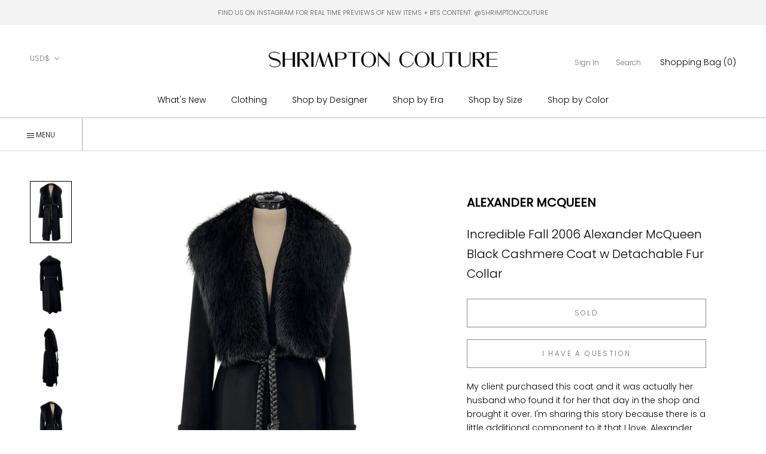

--- FILE ---
content_type: text/html; charset=utf-8
request_url: https://www.shrimptoncouture.com/products/incredible-fall-2006-alexander-mcqueen-black-cashmere-coat-w-detachable-fur-collar
body_size: 50876
content:
<html class="no-js" lang="en">
  <head>


<script type="application/vnd.locksmith+json" data-locksmith>{"version":"v245","locked":false,"initialized":true,"scope":"product","access_granted":true,"access_denied":false,"requires_customer":false,"manual_lock":false,"remote_lock":false,"has_timeout":false,"remote_rendered":null,"hide_resource":false,"hide_links_to_resource":false,"transparent":true,"locks":{"all":[],"opened":[]},"keys":[],"keys_signature":"932945e9774d3039869084f5ac232b46945eed324b3bf27bd80d0c7afb4f2787","state":{"template":"product","theme":177166647580,"product":"incredible-fall-2006-alexander-mcqueen-black-cashmere-coat-w-detachable-fur-collar","collection":null,"page":null,"blog":null,"article":null,"app":null},"now":1766005849,"path":"\/products\/incredible-fall-2006-alexander-mcqueen-black-cashmere-coat-w-detachable-fur-collar","locale_root_url":"\/","canonical_url":"https:\/\/www.shrimptoncouture.com\/products\/incredible-fall-2006-alexander-mcqueen-black-cashmere-coat-w-detachable-fur-collar","customer_id":null,"customer_id_signature":"932945e9774d3039869084f5ac232b46945eed324b3bf27bd80d0c7afb4f2787","cart":null}</script><script data-locksmith>!function(){var require=undefined,reqwest=function(){function succeed(e){var t=protocolRe.exec(e.url);return t=t&&t[1]||context.location.protocol,httpsRe.test(t)?twoHundo.test(e.request.status):!!e.request.response}function handleReadyState(e,t,n){return function(){return e._aborted?n(e.request):e._timedOut?n(e.request,"Request is aborted: timeout"):void(e.request&&4==e.request[readyState]&&(e.request.onreadystatechange=noop,succeed(e)?t(e.request):n(e.request)))}}function setHeaders(e,t){var n,s=t.headers||{};s.Accept=s.Accept||defaultHeaders.accept[t.type]||defaultHeaders.accept["*"];var r="undefined"!=typeof FormData&&t.data instanceof FormData;for(n in!t.crossOrigin&&!s[requestedWith]&&(s[requestedWith]=defaultHeaders.requestedWith),!s[contentType]&&!r&&(s[contentType]=t.contentType||defaultHeaders.contentType),s)s.hasOwnProperty(n)&&"setRequestHeader"in e&&e.setRequestHeader(n,s[n])}function setCredentials(e,t){"undefined"!=typeof t.withCredentials&&"undefined"!=typeof e.withCredentials&&(e.withCredentials=!!t.withCredentials)}function generalCallback(e){lastValue=e}function urlappend(e,t){return e+(/[?]/.test(e)?"&":"?")+t}function handleJsonp(e,t,n,s){var r=uniqid++,a=e.jsonpCallback||"callback",o=e.jsonpCallbackName||reqwest.getcallbackPrefix(r),i=new RegExp("((^|[?]|&)"+a+")=([^&]+)"),l=s.match(i),c=doc.createElement("script"),u=0,d=-1!==navigator.userAgent.indexOf("MSIE 10.0");return l?"?"===l[3]?s=s.replace(i,"$1="+o):o=l[3]:s=urlappend(s,a+"="+o),context[o]=generalCallback,c.type="text/javascript",c.src=s,c.async=!0,"undefined"!=typeof c.onreadystatechange&&!d&&(c.htmlFor=c.id="_reqwest_"+r),c.onload=c.onreadystatechange=function(){if(c[readyState]&&"complete"!==c[readyState]&&"loaded"!==c[readyState]||u)return!1;c.onload=c.onreadystatechange=null,c.onclick&&c.onclick(),t(lastValue),lastValue=undefined,head.removeChild(c),u=1},head.appendChild(c),{abort:function(){c.onload=c.onreadystatechange=null,n({},"Request is aborted: timeout",{}),lastValue=undefined,head.removeChild(c),u=1}}}function getRequest(e,t){var n,s=this.o,r=(s.method||"GET").toUpperCase(),a="string"==typeof s?s:s.url,o=!1!==s.processData&&s.data&&"string"!=typeof s.data?reqwest.toQueryString(s.data):s.data||null,i=!1;return("jsonp"==s.type||"GET"==r)&&o&&(a=urlappend(a,o),o=null),"jsonp"==s.type?handleJsonp(s,e,t,a):((n=s.xhr&&s.xhr(s)||xhr(s)).open(r,a,!1!==s.async),setHeaders(n,s),setCredentials(n,s),context[xDomainRequest]&&n instanceof context[xDomainRequest]?(n.onload=e,n.onerror=t,n.onprogress=function(){},i=!0):n.onreadystatechange=handleReadyState(this,e,t),s.before&&s.before(n),i?setTimeout(function(){n.send(o)},200):n.send(o),n)}function Reqwest(e,t){this.o=e,this.fn=t,init.apply(this,arguments)}function setType(e){return null===e?undefined:e.match("json")?"json":e.match("javascript")?"js":e.match("text")?"html":e.match("xml")?"xml":void 0}function init(o,fn){function complete(e){for(o.timeout&&clearTimeout(self.timeout),self.timeout=null;0<self._completeHandlers.length;)self._completeHandlers.shift()(e)}function success(resp){var type=o.type||resp&&setType(resp.getResponseHeader("Content-Type"));resp="jsonp"!==type?self.request:resp;var filteredResponse=globalSetupOptions.dataFilter(resp.responseText,type),r=filteredResponse;try{resp.responseText=r}catch(e){}if(r)switch(type){case"json":try{resp=context.JSON?context.JSON.parse(r):eval("("+r+")")}catch(err){return error(resp,"Could not parse JSON in response",err)}break;case"js":resp=eval(r);break;case"html":resp=r;break;case"xml":resp=resp.responseXML&&resp.responseXML.parseError&&resp.responseXML.parseError.errorCode&&resp.responseXML.parseError.reason?null:resp.responseXML}for(self._responseArgs.resp=resp,self._fulfilled=!0,fn(resp),self._successHandler(resp);0<self._fulfillmentHandlers.length;)resp=self._fulfillmentHandlers.shift()(resp);complete(resp)}function timedOut(){self._timedOut=!0,self.request.abort()}function error(e,t,n){for(e=self.request,self._responseArgs.resp=e,self._responseArgs.msg=t,self._responseArgs.t=n,self._erred=!0;0<self._errorHandlers.length;)self._errorHandlers.shift()(e,t,n);complete(e)}this.url="string"==typeof o?o:o.url,this.timeout=null,this._fulfilled=!1,this._successHandler=function(){},this._fulfillmentHandlers=[],this._errorHandlers=[],this._completeHandlers=[],this._erred=!1,this._responseArgs={};var self=this;fn=fn||function(){},o.timeout&&(this.timeout=setTimeout(function(){timedOut()},o.timeout)),o.success&&(this._successHandler=function(){o.success.apply(o,arguments)}),o.error&&this._errorHandlers.push(function(){o.error.apply(o,arguments)}),o.complete&&this._completeHandlers.push(function(){o.complete.apply(o,arguments)}),this.request=getRequest.call(this,success,error)}function reqwest(e,t){return new Reqwest(e,t)}function normalize(e){return e?e.replace(/\r?\n/g,"\r\n"):""}function serial(e,t){var n,s,r,a,o=e.name,i=e.tagName.toLowerCase(),l=function(e){e&&!e.disabled&&t(o,normalize(e.attributes.value&&e.attributes.value.specified?e.value:e.text))};if(!e.disabled&&o)switch(i){case"input":/reset|button|image|file/i.test(e.type)||(n=/checkbox/i.test(e.type),s=/radio/i.test(e.type),r=e.value,(!n&&!s||e.checked)&&t(o,normalize(n&&""===r?"on":r)));break;case"textarea":t(o,normalize(e.value));break;case"select":if("select-one"===e.type.toLowerCase())l(0<=e.selectedIndex?e.options[e.selectedIndex]:null);else for(a=0;e.length&&a<e.length;a++)e.options[a].selected&&l(e.options[a])}}function eachFormElement(){var e,t,a=this,n=function(e,t){var n,s,r;for(n=0;n<t.length;n++)for(r=e[byTag](t[n]),s=0;s<r.length;s++)serial(r[s],a)};for(t=0;t<arguments.length;t++)e=arguments[t],/input|select|textarea/i.test(e.tagName)&&serial(e,a),n(e,["input","select","textarea"])}function serializeQueryString(){return reqwest.toQueryString(reqwest.serializeArray.apply(null,arguments))}function serializeHash(){var n={};return eachFormElement.apply(function(e,t){e in n?(n[e]&&!isArray(n[e])&&(n[e]=[n[e]]),n[e].push(t)):n[e]=t},arguments),n}function buildParams(e,t,n,s){var r,a,o,i=/\[\]$/;if(isArray(t))for(a=0;t&&a<t.length;a++)o=t[a],n||i.test(e)?s(e,o):buildParams(e+"["+("object"==typeof o?a:"")+"]",o,n,s);else if(t&&"[object Object]"===t.toString())for(r in t)buildParams(e+"["+r+"]",t[r],n,s);else s(e,t)}var context=this,XHR2;if("window"in context)var doc=document,byTag="getElementsByTagName",head=doc[byTag]("head")[0];else try{XHR2=require("xhr2")}catch(ex){throw new Error("Peer dependency `xhr2` required! Please npm install xhr2")}var httpsRe=/^http/,protocolRe=/(^\w+):\/\//,twoHundo=/^(20\d|1223)$/,readyState="readyState",contentType="Content-Type",requestedWith="X-Requested-With",uniqid=0,callbackPrefix="reqwest_"+ +new Date,lastValue,xmlHttpRequest="XMLHttpRequest",xDomainRequest="XDomainRequest",noop=function(){},isArray="function"==typeof Array.isArray?Array.isArray:function(e){return e instanceof Array},defaultHeaders={contentType:"application/x-www-form-urlencoded",requestedWith:xmlHttpRequest,accept:{"*":"text/javascript, text/html, application/xml, text/xml, */*",xml:"application/xml, text/xml",html:"text/html",text:"text/plain",json:"application/json, text/javascript",js:"application/javascript, text/javascript"}},xhr=function(e){if(!0!==e.crossOrigin)return context[xmlHttpRequest]?new XMLHttpRequest:XHR2?new XHR2:new ActiveXObject("Microsoft.XMLHTTP");var t=context[xmlHttpRequest]?new XMLHttpRequest:null;if(t&&"withCredentials"in t)return t;if(context[xDomainRequest])return new XDomainRequest;throw new Error("Browser does not support cross-origin requests")},globalSetupOptions={dataFilter:function(e){return e}};return Reqwest.prototype={abort:function(){this._aborted=!0,this.request.abort()},retry:function(){init.call(this,this.o,this.fn)},then:function(e,t){return e=e||function(){},t=t||function(){},this._fulfilled?this._responseArgs.resp=e(this._responseArgs.resp):this._erred?t(this._responseArgs.resp,this._responseArgs.msg,this._responseArgs.t):(this._fulfillmentHandlers.push(e),this._errorHandlers.push(t)),this},always:function(e){return this._fulfilled||this._erred?e(this._responseArgs.resp):this._completeHandlers.push(e),this},fail:function(e){return this._erred?e(this._responseArgs.resp,this._responseArgs.msg,this._responseArgs.t):this._errorHandlers.push(e),this},"catch":function(e){return this.fail(e)}},reqwest.serializeArray=function(){var n=[];return eachFormElement.apply(function(e,t){n.push({name:e,value:t})},arguments),n},reqwest.serialize=function(){if(0===arguments.length)return"";var e,t=Array.prototype.slice.call(arguments,0);return(e=t.pop())&&e.nodeType&&t.push(e)&&(e=null),e&&(e=e.type),("map"==e?serializeHash:"array"==e?reqwest.serializeArray:serializeQueryString).apply(null,t)},reqwest.toQueryString=function(e,t){var n,s,r=t||!1,a=[],o=encodeURIComponent,i=function(e,t){t="function"==typeof t?t():null==t?"":t,a[a.length]=o(e)+"="+o(t)};if(isArray(e))for(s=0;e&&s<e.length;s++)i(e[s].name,e[s].value);else for(n in e)e.hasOwnProperty(n)&&buildParams(n,e[n],r,i);return a.join("&").replace(/%20/g,"+")},reqwest.getcallbackPrefix=function(){return callbackPrefix},reqwest.compat=function(e,t){return e&&(e.type&&(e.method=e.type)&&delete e.type,e.dataType&&(e.type=e.dataType),e.jsonpCallback&&(e.jsonpCallbackName=e.jsonpCallback)&&delete e.jsonpCallback,e.jsonp&&(e.jsonpCallback=e.jsonp)),new Reqwest(e,t)},reqwest.ajaxSetup=function(e){for(var t in e=e||{})globalSetupOptions[t]=e[t]},reqwest}();
/*!
  * Reqwest! A general purpose XHR connection manager
  * license MIT (c) Dustin Diaz 2015
  * https://github.com/ded/reqwest
  */!function(){var o=window.Locksmith={},e=document.querySelector('script[type="application/vnd.locksmith+json"]'),n=e&&e.innerHTML;if(o.state={},o.util={},o.loading=!1,n)try{o.state=JSON.parse(n)}catch(u){}if(document.addEventListener&&document.querySelector){var s,r,a,t=[76,79,67,75,83,77,73,84,72,49,49],i=function(){r=t.slice(0)},l="style",c=function(e){e&&27!==e.keyCode&&"click"!==e.type||(document.removeEventListener("keydown",c),document.removeEventListener("click",c),s&&document.body.removeChild(s),s=null)};i(),document.addEventListener("keyup",function(e){if(e.keyCode===r[0]){if(clearTimeout(a),r.shift(),0<r.length)return void(a=setTimeout(i,1e3));i(),c(),(s=document.createElement("div"))[l].width="50%",s[l].maxWidth="1000px",s[l].height="85%",s[l].border="1px rgba(0, 0, 0, 0.2) solid",s[l].background="rgba(255, 255, 255, 0.99)",s[l].borderRadius="4px",s[l].position="fixed",s[l].top="50%",s[l].left="50%",s[l].transform="translateY(-50%) translateX(-50%)",s[l].boxShadow="0 2px 5px rgba(0, 0, 0, 0.3), 0 0 100vh 100vw rgba(0, 0, 0, 0.5)",s[l].zIndex="2147483645";var t=document.createElement("textarea");t.value=JSON.stringify(JSON.parse(n),null,2),t[l].border="none",t[l].display="block",t[l].boxSizing="border-box",t[l].width="100%",t[l].height="100%",t[l].background="transparent",t[l].padding="22px",t[l].fontFamily="monospace",t[l].fontSize="14px",t[l].color="#333",t[l].resize="none",t[l].outline="none",t.readOnly=!0,s.appendChild(t),document.body.appendChild(s),t.addEventListener("click",function(e){e.stopImmediatePropagation()}),t.select(),document.addEventListener("keydown",c),document.addEventListener("click",c)}})}o.isEmbedded=-1!==window.location.search.indexOf("_ab=0&_fd=0&_sc=1"),o.path=o.state.path||window.location.pathname,o.basePath=o.state.locale_root_url.concat("/apps/locksmith").replace(/^\/\//,"/"),o.reloading=!1,o.util.console=window.console||{log:function(){},error:function(){}},o.util.makeUrl=function(e,t){var n,s=o.basePath+e,r=[],a=o.cache();for(n in a)r.push(n+"="+encodeURIComponent(a[n]));for(n in t)r.push(n+"="+encodeURIComponent(t[n]));return o.state.customer_id&&(r.push("customer_id="+encodeURIComponent(o.state.customer_id)),r.push("customer_id_signature="+encodeURIComponent(o.state.customer_id_signature))),s+=(-1===s.indexOf("?")?"?":"&")+r.join("&")},o._initializeCallbacks=[],o.on=function(e,t){if("initialize"!==e)throw'Locksmith.on() currently only supports the "initialize" event';o._initializeCallbacks.push(t)},o.initializeSession=function(e){if(!o.isEmbedded){var t=!1,n=!0,s=!0;(e=e||{}).silent&&(s=n=!(t=!0)),o.ping({silent:t,spinner:n,reload:s,callback:function(){o._initializeCallbacks.forEach(function(e){e()})}})}},o.cache=function(e){var t={};try{var n=function r(e){return(document.cookie.match("(^|; )"+e+"=([^;]*)")||0)[2]};t=JSON.parse(decodeURIComponent(n("locksmith-params")||"{}"))}catch(u){}if(e){for(var s in e)t[s]=e[s];document.cookie="locksmith-params=; expires=Thu, 01 Jan 1970 00:00:00 GMT; path=/",document.cookie="locksmith-params="+encodeURIComponent(JSON.stringify(t))+"; path=/"}return t},o.cache.cart=o.state.cart,o.cache.cartLastSaved=null,o.params=o.cache(),o.util.reload=function(){o.reloading=!0;try{window.location.href=window.location.href.replace(/#.*/,"")}catch(u){o.util.console.error("Preferred reload method failed",u),window.location.reload()}},o.cache.saveCart=function(e){if(!o.cache.cart||o.cache.cart===o.cache.cartLastSaved)return e?e():null;var t=o.cache.cartLastSaved;o.cache.cartLastSaved=o.cache.cart,reqwest({url:"/cart/update.json",method:"post",type:"json",data:{attributes:{locksmith:o.cache.cart}},complete:e,error:function(e){if(o.cache.cartLastSaved=t,!o.reloading)throw e}})},o.util.spinnerHTML='<style>body{background:#FFF}@keyframes spin{from{transform:rotate(0deg)}to{transform:rotate(360deg)}}#loading{display:flex;width:100%;height:50vh;color:#777;align-items:center;justify-content:center}#loading .spinner{display:block;animation:spin 600ms linear infinite;position:relative;width:50px;height:50px}#loading .spinner-ring{stroke:currentColor;stroke-dasharray:100%;stroke-width:2px;stroke-linecap:round;fill:none}</style><div id="loading"><div class="spinner"><svg width="100%" height="100%"><svg preserveAspectRatio="xMinYMin"><circle class="spinner-ring" cx="50%" cy="50%" r="45%"></circle></svg></svg></div></div>',o.util.clobberBody=function(e){document.body.innerHTML=e},o.util.clobberDocument=function(e){e.responseText&&(e=e.responseText),document.documentElement&&document.removeChild(document.documentElement);var t=document.open("text/html","replace");t.writeln(e),t.close(),setTimeout(function(){var e=t.querySelector("[autofocus]");e&&e.focus()},100)},o.util.serializeForm=function(e){if(e&&"FORM"===e.nodeName){var t,n,s={};for(t=e.elements.length-1;0<=t;t-=1)if(""!==e.elements[t].name)switch(e.elements[t].nodeName){case"INPUT":switch(e.elements[t].type){default:case"text":case"hidden":case"password":case"button":case"reset":case"submit":s[e.elements[t].name]=e.elements[t].value;break;case"checkbox":case"radio":e.elements[t].checked&&(s[e.elements[t].name]=e.elements[t].value);break;case"file":}break;case"TEXTAREA":s[e.elements[t].name]=e.elements[t].value;break;case"SELECT":switch(e.elements[t].type){case"select-one":s[e.elements[t].name]=e.elements[t].value;break;case"select-multiple":for(n=e.elements[t].options.length-1;0<=n;n-=1)e.elements[t].options[n].selected&&(s[e.elements[t].name]=e.elements[t].options[n].value)}break;case"BUTTON":switch(e.elements[t].type){case"reset":case"submit":case"button":s[e.elements[t].name]=e.elements[t].value}}return s}},o.util.on=function(e,a,o,t){t=t||document;var i="locksmith-"+e+a,n=function(e){var t=e.target,n=e.target.parentElement,s=t.className.baseVal||t.className||"",r=n.className.baseVal||n.className||"";("string"==typeof s&&-1!==s.split(/\s+/).indexOf(a)||"string"==typeof r&&-1!==r.split(/\s+/).indexOf(a))&&!e[i]&&(e[i]=!0,o(e))};t.attachEvent?t.attachEvent(e,n):t.addEventListener(e,n,!1)},o.util.enableActions=function(e){o.util.on("click","locksmith-action",function(e){e.preventDefault();var t=e.target;t.dataset.confirmWith&&!confirm(t.dataset.confirmWith)||(t.disabled=!0,t.innerText=t.dataset.disableWith,o.post("/action",t.dataset.locksmithParams,{spinner:!1,type:"text",success:function(e){(e=JSON.parse(e.responseText)).message&&alert(e.message),o.util.reload()}}))},e)},o.util.inject=function(e,t){var n=["data","locksmith","append"];if(-1!==t.indexOf(n.join("-"))){var s=document.createElement("div");s.innerHTML=t,e.appendChild(s)}else e.innerHTML=t;var r,a,o=e.querySelectorAll("script");for(a=0;a<o.length;++a){r=o[a];var i=document.createElement("script");if(r.type&&(i.type=r.type),r.src)i.src=r.src;else{var l=document.createTextNode(r.innerHTML);i.appendChild(l)}e.appendChild(i)}var c=e.querySelector("[autofocus]");c&&c.focus()},o.post=function(e,t,n){!1!==(n=n||{}).spinner&&o.util.clobberBody(o.util.spinnerHTML);var s={};n.container===document?(s.layout=1,n.success=function(e){document.getElementById(n.container);o.util.clobberDocument(e)}):n.container&&(s.layout=0,n.success=function(e){var t=document.getElementById(n.container);o.util.inject(t,e),t.id===t.firstChild.id&&t.parentElement.replaceChild(t.firstChild,t)}),n.form_type&&(t.form_type=n.form_type),n.include_layout_classes!==undefined&&(t.include_layout_classes=n.include_layout_classes),n.lock_id!==undefined&&(t.lock_id=n.lock_id),o.loading=!0;var r=o.util.makeUrl(e,s);reqwest({url:r,method:"post",type:n.type||"html",data:t,complete:function(){o.loading=!1},error:function(e){if(!o.reloading)if("dashboard.weglot.com"!==window.location.host){if(!n.silent)throw alert("Something went wrong! Please refresh and try again."),e;console.error(e)}else console.error(e)},success:n.success||o.util.clobberDocument})},o.postResource=function(e,t){e.path=o.path,e.search=window.location.search,e.state=o.state,e.passcode&&(e.passcode=e.passcode.trim()),e.email&&(e.email=e.email.trim()),e.state.cart=o.cache.cart,e.locksmith_json=o.jsonTag,e.locksmith_json_signature=o.jsonTagSignature,o.post("/resource",e,t)},o.ping=function(e){if(!o.isEmbedded){e=e||{};var t=function(){e.reload?o.util.reload():"function"==typeof e.callback&&e.callback()};o.post("/ping",{path:o.path,search:window.location.search,state:o.state},{spinner:!!e.spinner,silent:"undefined"==typeof e.silent||e.silent,type:"text",success:function(e){(e=JSON.parse(e.responseText)).messages&&0<e.messages.length&&o.showMessages(e.messages),e.cart&&o.cache.cart!==e.cart?(o.cache.cart=e.cart,o.cache.saveCart(function(){t(),e.cart&&e.cart.match(/^.+:/)&&o.util.reload()})):t()}})}},o.timeoutMonitor=function(){var e=o.cache.cart;o.ping({callback:function(){e!==o.cache.cart||setTimeout(function(){o.timeoutMonitor()},6e4)}})},o.showMessages=function(e){var t=document.createElement("div");t.style.position="fixed",t.style.left=0,t.style.right=0,t.style.bottom="-50px",t.style.opacity=0,t.style.background="#191919",t.style.color="#ddd",t.style.transition="bottom 0.2s, opacity 0.2s",t.style.zIndex=999999,t.innerHTML="        <style>          .locksmith-ab .locksmith-b { display: none; }          .locksmith-ab.toggled .locksmith-b { display: flex; }          .locksmith-ab.toggled .locksmith-a { display: none; }          .locksmith-flex { display: flex; flex-wrap: wrap; justify-content: space-between; align-items: center; padding: 10px 20px; }          .locksmith-message + .locksmith-message { border-top: 1px #555 solid; }          .locksmith-message a { color: inherit; font-weight: bold; }          .locksmith-message a:hover { color: inherit; opacity: 0.8; }          a.locksmith-ab-toggle { font-weight: inherit; text-decoration: underline; }          .locksmith-text { flex-grow: 1; }          .locksmith-cta { flex-grow: 0; text-align: right; }          .locksmith-cta button { transform: scale(0.8); transform-origin: left; }          .locksmith-cta > * { display: block; }          .locksmith-cta > * + * { margin-top: 10px; }          .locksmith-message a.locksmith-close { flex-grow: 0; text-decoration: none; margin-left: 15px; font-size: 30px; font-family: monospace; display: block; padding: 2px 10px; }                    @media screen and (max-width: 600px) {            .locksmith-wide-only { display: none !important; }            .locksmith-flex { padding: 0 15px; }            .locksmith-flex > * { margin-top: 5px; margin-bottom: 5px; }            .locksmith-cta { text-align: left; }          }                    @media screen and (min-width: 601px) {            .locksmith-narrow-only { display: none !important; }          }        </style>      "+e.map(function(e){return'<div class="locksmith-message">'+e+"</div>"}).join(""),document.body.appendChild(t),document.body.style.position="relative",document.body.parentElement.style.paddingBottom=t.offsetHeight+"px",setTimeout(function(){t.style.bottom=0,t.style.opacity=1},50),o.util.on("click","locksmith-ab-toggle",function(e){e.preventDefault();for(var t=e.target.parentElement;-1===t.className.split(" ").indexOf("locksmith-ab");)t=t.parentElement;-1!==t.className.split(" ").indexOf("toggled")?t.className=t.className.replace("toggled",""):t.className=t.className+" toggled"}),o.util.enableActions(t)}}()}();</script>
      <script data-locksmith>Locksmith.cache.cart=null</script>

  <script data-locksmith>Locksmith.jsonTag="{\"version\":\"v245\",\"locked\":false,\"initialized\":true,\"scope\":\"product\",\"access_granted\":true,\"access_denied\":false,\"requires_customer\":false,\"manual_lock\":false,\"remote_lock\":false,\"has_timeout\":false,\"remote_rendered\":null,\"hide_resource\":false,\"hide_links_to_resource\":false,\"transparent\":true,\"locks\":{\"all\":[],\"opened\":[]},\"keys\":[],\"keys_signature\":\"932945e9774d3039869084f5ac232b46945eed324b3bf27bd80d0c7afb4f2787\",\"state\":{\"template\":\"product\",\"theme\":177166647580,\"product\":\"incredible-fall-2006-alexander-mcqueen-black-cashmere-coat-w-detachable-fur-collar\",\"collection\":null,\"page\":null,\"blog\":null,\"article\":null,\"app\":null},\"now\":1766005849,\"path\":\"\\\/products\\\/incredible-fall-2006-alexander-mcqueen-black-cashmere-coat-w-detachable-fur-collar\",\"locale_root_url\":\"\\\/\",\"canonical_url\":\"https:\\\/\\\/www.shrimptoncouture.com\\\/products\\\/incredible-fall-2006-alexander-mcqueen-black-cashmere-coat-w-detachable-fur-collar\",\"customer_id\":null,\"customer_id_signature\":\"932945e9774d3039869084f5ac232b46945eed324b3bf27bd80d0c7afb4f2787\",\"cart\":null}";Locksmith.jsonTagSignature="77c9bb7419eb2fb3cdefeac513952df1fb996af90d95a8d5c124f9ef2bfd98b0"</script>
<link href="//www.shrimptoncouture.com/cdn/shop/t/25/assets/tiny.content.min.css?14512" rel="stylesheet" type="text/css" media="all" /><link href="//www.shrimptoncouture.com/cdn/shop/t/25/assets/tiny.content.min.css?14512" rel="stylesheet" type="text/css" media="all" />
    <meta charset="utf-8"> 
    <meta http-equiv="X-UA-Compatible" content="IE=edge,chrome=1">
    <meta name="viewport" content="width=device-width, initial-scale=1.0, height=device-height, minimum-scale=1.0, maximum-scale=1.0">
    <meta name="theme-color" content="">

    <title>
      Incredible Fall 2006 Alexander McQueen Black Cashmere Coat w Detachabl &ndash; Shrimpton Couture
    </title><meta name="description" content="My client purchased this coat and it was actually her husband who found it for her that day in the shop and brought it over. I&#39;m sharing this story because there is a little additional component to it that I love. Alexander was in the shop that day and as her husband was walking it over, he noticed and came over and he">
<link rel="canonical" href="https://www.shrimptoncouture.com/products/incredible-fall-2006-alexander-mcqueen-black-cashmere-coat-w-detachable-fur-collar"><link rel="shortcut icon" href="//www.shrimptoncouture.com/cdn/shop/files/favicon_96x.jpg?v=1614323757" type="image/png"><meta property="og:type" content="product">
<meta property="og:title" content="Incredible Fall 2006 Alexander McQueen Black Cashmere Coat w Detachable Fur Collar">
<meta property="og:image" content="http://www.shrimptoncouture.com/cdn/shop/products/1_212ff492-fcb5-4ec1-981f-3ec799a1f316.jpg?v=1671324060">
<meta property="og:image:secure_url" content="https://www.shrimptoncouture.com/cdn/shop/products/1_212ff492-fcb5-4ec1-981f-3ec799a1f316.jpg?v=1671324060">
<meta property="og:image:width" content="1000">
    <meta property="og:image:height" content="1500"><meta property="product:price:amount" content="12,000">
  <meta property="product:price:currency" content="USD"><meta property="og:description" content="My client purchased this coat and it was actually her husband who found it for her that day in the shop and brought it over. I&#39;m sharing this story because there is a little additional component to it that I love. Alexander was in the shop that day and as her husband was walking it over, he noticed and came over and he">
<meta property="og:url" content="https://www.shrimptoncouture.com/products/incredible-fall-2006-alexander-mcqueen-black-cashmere-coat-w-detachable-fur-collar">
<meta property="og:site_name" content="Shrimpton Couture"><meta name="twitter:card" content="summary"><meta name="twitter:title" content="Incredible Fall 2006 Alexander McQueen Black Cashmere Coat w Detachable Fur Collar">
<meta name="twitter:description" content="My client purchased this coat and it was actually her husband who found it for her that day in the shop and brought it over. I&#39;m sharing this story because there is a little additional component to it that I love. Alexander was in the shop that day and as her husband was walking it over, he noticed and came over and held it while she slipped it on. She was debating whether to go with this size or the size up and Lee insisted that she wear this size. She told me that he wanted it as fitted as possible on her and she went with his opinion. I asked her to be able to share this memory with you because I feel like for his pieces especially it is an important part of the provenance to know that">
<meta name="twitter:image" content="https://www.shrimptoncouture.com/cdn/shop/products/1_212ff492-fcb5-4ec1-981f-3ec799a1f316_600x600_crop_center.jpg?v=1671324060">

    <style>
  @font-face {
  font-family: Poppins;
  font-weight: 300;
  font-style: normal;
  font-display: fallback;
  src: url("//www.shrimptoncouture.com/cdn/fonts/poppins/poppins_n3.05f58335c3209cce17da4f1f1ab324ebe2982441.woff2") format("woff2"),
       url("//www.shrimptoncouture.com/cdn/fonts/poppins/poppins_n3.6971368e1f131d2c8ff8e3a44a36b577fdda3ff5.woff") format("woff");
}

  @font-face {
  font-family: "Playfair Display";
  font-weight: 400;
  font-style: normal;
  font-display: fallback;
  src: url("//www.shrimptoncouture.com/cdn/fonts/playfair_display/playfairdisplay_n4.9980f3e16959dc89137cc1369bfc3ae98af1deb9.woff2") format("woff2"),
       url("//www.shrimptoncouture.com/cdn/fonts/playfair_display/playfairdisplay_n4.c562b7c8e5637886a811d2a017f9e023166064ee.woff") format("woff");
}

  @font-face {
  font-family: Poppins;
  font-weight: 300;
  font-style: normal;
  font-display: fallback;
  src: url("//www.shrimptoncouture.com/cdn/fonts/poppins/poppins_n3.05f58335c3209cce17da4f1f1ab324ebe2982441.woff2") format("woff2"),
       url("//www.shrimptoncouture.com/cdn/fonts/poppins/poppins_n3.6971368e1f131d2c8ff8e3a44a36b577fdda3ff5.woff") format("woff");
}


  @font-face {
  font-family: Poppins;
  font-weight: 400;
  font-style: normal;
  font-display: fallback;
  src: url("//www.shrimptoncouture.com/cdn/fonts/poppins/poppins_n4.0ba78fa5af9b0e1a374041b3ceaadf0a43b41362.woff2") format("woff2"),
       url("//www.shrimptoncouture.com/cdn/fonts/poppins/poppins_n4.214741a72ff2596839fc9760ee7a770386cf16ca.woff") format("woff");
}

  @font-face {
  font-family: Poppins;
  font-weight: 300;
  font-style: italic;
  font-display: fallback;
  src: url("//www.shrimptoncouture.com/cdn/fonts/poppins/poppins_i3.8536b4423050219f608e17f134fe9ea3b01ed890.woff2") format("woff2"),
       url("//www.shrimptoncouture.com/cdn/fonts/poppins/poppins_i3.0f4433ada196bcabf726ed78f8e37e0995762f7f.woff") format("woff");
}

  @font-face {
  font-family: Poppins;
  font-weight: 400;
  font-style: italic;
  font-display: fallback;
  src: url("//www.shrimptoncouture.com/cdn/fonts/poppins/poppins_i4.846ad1e22474f856bd6b81ba4585a60799a9f5d2.woff2") format("woff2"),
       url("//www.shrimptoncouture.com/cdn/fonts/poppins/poppins_i4.56b43284e8b52fc64c1fd271f289a39e8477e9ec.woff") format("woff");
}


  :root {
    --heading-font-family : Poppins, sans-serif;
    --heading-font-weight : 300;
    --heading-font-style  : normal;
      
    --heading-font-family-2 : "Playfair Display", serif;
    --heading-font-weight-2 : 400;
    --heading-font-style-2  : normal;

    --text-font-family : Poppins, sans-serif;
    --text-font-weight : 300;
    --text-font-style  : normal;

    --base-text-font-size   : 14px;
    --default-text-font-size: 14px;--background          : #ffffff;
    --background-rgb      : 255, 255, 255;
    --light-background    : #ffffff;
    --light-background-rgb: 255, 255, 255;
    --heading-color       : #000000;
    --text-color          : #000000;
    --text-color-rgb      : 0, 0, 0;
    --text-color-light    : #6c6c6c;
    --text-color-light-rgb: 108, 108, 108;
    --link-color          : #000000;
    --link-color-rgb      : 0, 0, 0;
    --border-color        : #a6a6a6;
    --border-color-rgb    : 166, 166, 166;
      
      
    --button-background    : #000000;
    --button-background-rgb: 0, 0, 0;
    --button-text-color    : #ffffff;

    --header-background       : #ffffff;
    --header-heading-color    : #000000;
    --header-light-text-color : #727272;
    --header-border-color     : #d9d9d9;

    --footer-background    : #ffffff;
    --footer-text-color    : #000000;
    --footer-heading-color : #000000;
    --footer-border-color  : #d9d9d9;

    --navigation-background      : #ffffff;
    --navigation-background-rgb  : 255, 255, 255;
    --navigation-text-color      : #000000;
    --navigation-text-color-light: rgba(0, 0, 0, 0.5);
    --navigation-border-color    : rgba(0, 0, 0, 0.25);

    --newsletter-popup-background     : #ffffff;
    --newsletter-popup-text-color     : #1c1b1b;
    --newsletter-popup-text-color-rgb : 28, 27, 27;

    --secondary-elements-background       : #5c5c5c;
    --secondary-elements-background-rgb   : 255, 255, 255;
    --secondary-elements-text-color       : #ffffff;
    --secondary-elements-text-color-light : rgba(255, 255, 255, 0.5);
    --secondary-elements-border-color     : rgba(255, 255, 255, 0.25);
    
    --product-sale-price-color    : #f94c43;
    --product-sale-price-color-rgb: 249, 76, 67;

    /* Products */

    --horizontal-spacing-four-products-per-row: 20px;
        --horizontal-spacing-two-products-per-row : 20px;

    --vertical-spacing-four-products-per-row: 40px;
        --vertical-spacing-two-products-per-row : 50px;

    /* Animation */
    --drawer-transition-timing: cubic-bezier(0.645, 0.045, 0.355, 1);
    --header-base-height: 80px; /* We set a default for browsers that do not support CSS variables */

    /* Cursors */
    --cursor-zoom-in-svg    : url(//www.shrimptoncouture.com/cdn/shop/t/25/assets/cursor-zoom-in.svg?v=100326362725928540331751715770);
    --cursor-zoom-in-2x-svg : url(//www.shrimptoncouture.com/cdn/shop/t/25/assets/cursor-zoom-in-2x.svg?v=71919207650934979201751715770);
  }
</style>

<script>
  // IE11 does not have support for CSS variables, so we have to polyfill them
  if (!(((window || {}).CSS || {}).supports && window.CSS.supports('(--a: 0)'))) {
    const script = document.createElement('script');
    script.type = 'text/javascript';
    script.src = 'https://cdn.jsdelivr.net/npm/css-vars-ponyfill@2';
    script.onload = function() {
      cssVars({});
    };

    document.getElementsByTagName('head')[0].appendChild(script);
  }
</script>

    <script>window.performance && window.performance.mark && window.performance.mark('shopify.content_for_header.start');</script><meta id="shopify-digital-wallet" name="shopify-digital-wallet" content="/2437483/digital_wallets/dialog">
<meta name="shopify-checkout-api-token" content="e6d36d6baeeefc1f7c36eb70c0660f99">
<meta id="in-context-paypal-metadata" data-shop-id="2437483" data-venmo-supported="false" data-environment="production" data-locale="en_US" data-paypal-v4="true" data-currency="USD">
<link rel="alternate" type="application/json+oembed" href="https://www.shrimptoncouture.com/products/incredible-fall-2006-alexander-mcqueen-black-cashmere-coat-w-detachable-fur-collar.oembed">
<script async="async" src="/checkouts/internal/preloads.js?locale=en-US"></script>
<link rel="preconnect" href="https://shop.app" crossorigin="anonymous">
<script async="async" src="https://shop.app/checkouts/internal/preloads.js?locale=en-US&shop_id=2437483" crossorigin="anonymous"></script>
<script id="apple-pay-shop-capabilities" type="application/json">{"shopId":2437483,"countryCode":"CA","currencyCode":"USD","merchantCapabilities":["supports3DS"],"merchantId":"gid:\/\/shopify\/Shop\/2437483","merchantName":"Shrimpton Couture","requiredBillingContactFields":["postalAddress","email","phone"],"requiredShippingContactFields":["postalAddress","email","phone"],"shippingType":"shipping","supportedNetworks":["visa","masterCard","amex","discover","jcb"],"total":{"type":"pending","label":"Shrimpton Couture","amount":"1.00"},"shopifyPaymentsEnabled":true,"supportsSubscriptions":true}</script>
<script id="shopify-features" type="application/json">{"accessToken":"e6d36d6baeeefc1f7c36eb70c0660f99","betas":["rich-media-storefront-analytics"],"domain":"www.shrimptoncouture.com","predictiveSearch":true,"shopId":2437483,"locale":"en"}</script>
<script>var Shopify = Shopify || {};
Shopify.shop = "shrimptoncouture-com.myshopify.com";
Shopify.locale = "en";
Shopify.currency = {"active":"USD","rate":"1.0"};
Shopify.country = "US";
Shopify.theme = {"name":"Copy of Prestige - (ITG 3103) - Fixed Banner","id":177166647580,"schema_name":"Prestige","schema_version":"4.9.6","theme_store_id":855,"role":"main"};
Shopify.theme.handle = "null";
Shopify.theme.style = {"id":null,"handle":null};
Shopify.cdnHost = "www.shrimptoncouture.com/cdn";
Shopify.routes = Shopify.routes || {};
Shopify.routes.root = "/";</script>
<script type="module">!function(o){(o.Shopify=o.Shopify||{}).modules=!0}(window);</script>
<script>!function(o){function n(){var o=[];function n(){o.push(Array.prototype.slice.apply(arguments))}return n.q=o,n}var t=o.Shopify=o.Shopify||{};t.loadFeatures=n(),t.autoloadFeatures=n()}(window);</script>
<script>
  window.ShopifyPay = window.ShopifyPay || {};
  window.ShopifyPay.apiHost = "shop.app\/pay";
  window.ShopifyPay.redirectState = null;
</script>
<script id="shop-js-analytics" type="application/json">{"pageType":"product"}</script>
<script defer="defer" async type="module" src="//www.shrimptoncouture.com/cdn/shopifycloud/shop-js/modules/v2/client.init-shop-cart-sync_DGjqyID6.en.esm.js"></script>
<script defer="defer" async type="module" src="//www.shrimptoncouture.com/cdn/shopifycloud/shop-js/modules/v2/chunk.common_CM5e3XYf.esm.js"></script>
<script type="module">
  await import("//www.shrimptoncouture.com/cdn/shopifycloud/shop-js/modules/v2/client.init-shop-cart-sync_DGjqyID6.en.esm.js");
await import("//www.shrimptoncouture.com/cdn/shopifycloud/shop-js/modules/v2/chunk.common_CM5e3XYf.esm.js");

  window.Shopify.SignInWithShop?.initShopCartSync?.({"fedCMEnabled":true,"windoidEnabled":true});

</script>
<script>
  window.Shopify = window.Shopify || {};
  if (!window.Shopify.featureAssets) window.Shopify.featureAssets = {};
  window.Shopify.featureAssets['shop-js'] = {"shop-cart-sync":["modules/v2/client.shop-cart-sync_DS_n0f7A.en.esm.js","modules/v2/chunk.common_CM5e3XYf.esm.js"],"shop-button":["modules/v2/client.shop-button_CNT-NO5k.en.esm.js","modules/v2/chunk.common_CM5e3XYf.esm.js"],"init-fed-cm":["modules/v2/client.init-fed-cm_iCBVkvTB.en.esm.js","modules/v2/chunk.common_CM5e3XYf.esm.js"],"shop-cash-offers":["modules/v2/client.shop-cash-offers_Bicqpat5.en.esm.js","modules/v2/chunk.common_CM5e3XYf.esm.js","modules/v2/chunk.modal_Dl937Oy4.esm.js"],"avatar":["modules/v2/client.avatar_BTnouDA3.en.esm.js"],"init-windoid":["modules/v2/client.init-windoid_BqfVjynn.en.esm.js","modules/v2/chunk.common_CM5e3XYf.esm.js"],"init-shop-email-lookup-coordinator":["modules/v2/client.init-shop-email-lookup-coordinator_CrkkCzDo.en.esm.js","modules/v2/chunk.common_CM5e3XYf.esm.js"],"shop-toast-manager":["modules/v2/client.shop-toast-manager_HMMtSVHE.en.esm.js","modules/v2/chunk.common_CM5e3XYf.esm.js"],"pay-button":["modules/v2/client.pay-button_B57g7222.en.esm.js","modules/v2/chunk.common_CM5e3XYf.esm.js"],"shop-login-button":["modules/v2/client.shop-login-button_CZKuy_To.en.esm.js","modules/v2/chunk.common_CM5e3XYf.esm.js","modules/v2/chunk.modal_Dl937Oy4.esm.js"],"init-shop-cart-sync":["modules/v2/client.init-shop-cart-sync_DGjqyID6.en.esm.js","modules/v2/chunk.common_CM5e3XYf.esm.js"],"init-customer-accounts":["modules/v2/client.init-customer-accounts_CxJ7KIEv.en.esm.js","modules/v2/client.shop-login-button_CZKuy_To.en.esm.js","modules/v2/chunk.common_CM5e3XYf.esm.js","modules/v2/chunk.modal_Dl937Oy4.esm.js"],"init-shop-for-new-customer-accounts":["modules/v2/client.init-shop-for-new-customer-accounts_BDK66bKM.en.esm.js","modules/v2/client.shop-login-button_CZKuy_To.en.esm.js","modules/v2/chunk.common_CM5e3XYf.esm.js","modules/v2/chunk.modal_Dl937Oy4.esm.js"],"lead-capture":["modules/v2/client.lead-capture_QF_QcTqn.en.esm.js","modules/v2/chunk.common_CM5e3XYf.esm.js","modules/v2/chunk.modal_Dl937Oy4.esm.js"],"shop-follow-button":["modules/v2/client.shop-follow-button_Cgw6zD7w.en.esm.js","modules/v2/chunk.common_CM5e3XYf.esm.js","modules/v2/chunk.modal_Dl937Oy4.esm.js"],"checkout-modal":["modules/v2/client.checkout-modal_r-P2WYUC.en.esm.js","modules/v2/chunk.common_CM5e3XYf.esm.js","modules/v2/chunk.modal_Dl937Oy4.esm.js"],"init-customer-accounts-sign-up":["modules/v2/client.init-customer-accounts-sign-up_fcc8iru1.en.esm.js","modules/v2/client.shop-login-button_CZKuy_To.en.esm.js","modules/v2/chunk.common_CM5e3XYf.esm.js","modules/v2/chunk.modal_Dl937Oy4.esm.js"],"shop-login":["modules/v2/client.shop-login_CJN-CB3q.en.esm.js","modules/v2/chunk.common_CM5e3XYf.esm.js","modules/v2/chunk.modal_Dl937Oy4.esm.js"],"payment-terms":["modules/v2/client.payment-terms_C8iL647G.en.esm.js","modules/v2/chunk.common_CM5e3XYf.esm.js","modules/v2/chunk.modal_Dl937Oy4.esm.js"]};
</script>
<script>(function() {
  var isLoaded = false;
  function asyncLoad() {
    if (isLoaded) return;
    isLoaded = true;
    var urls = ["https:\/\/chimpstatic.com\/mcjs-connected\/js\/users\/dc2c6854b181aeeed2bcbd7f7\/a293f038c35bcca3b04a4f50f.js?shop=shrimptoncouture-com.myshopify.com"];
    for (var i = 0; i < urls.length; i++) {
      var s = document.createElement('script');
      s.type = 'text/javascript';
      s.async = true;
      s.src = urls[i];
      var x = document.getElementsByTagName('script')[0];
      x.parentNode.insertBefore(s, x);
    }
  };
  if(window.attachEvent) {
    window.attachEvent('onload', asyncLoad);
  } else {
    window.addEventListener('load', asyncLoad, false);
  }
})();</script>
<script id="__st">var __st={"a":2437483,"offset":-18000,"reqid":"e98b0c35-946b-4598-a864-9aa9d73a6efa-1766005849","pageurl":"www.shrimptoncouture.com\/products\/incredible-fall-2006-alexander-mcqueen-black-cashmere-coat-w-detachable-fur-collar","u":"e47212c45cff","p":"product","rtyp":"product","rid":8049176772892};</script>
<script>window.ShopifyPaypalV4VisibilityTracking = true;</script>
<script id="captcha-bootstrap">!function(){'use strict';const t='contact',e='account',n='new_comment',o=[[t,t],['blogs',n],['comments',n],[t,'customer']],c=[[e,'customer_login'],[e,'guest_login'],[e,'recover_customer_password'],[e,'create_customer']],r=t=>t.map((([t,e])=>`form[action*='/${t}']:not([data-nocaptcha='true']) input[name='form_type'][value='${e}']`)).join(','),a=t=>()=>t?[...document.querySelectorAll(t)].map((t=>t.form)):[];function s(){const t=[...o],e=r(t);return a(e)}const i='password',u='form_key',d=['recaptcha-v3-token','g-recaptcha-response','h-captcha-response',i],f=()=>{try{return window.sessionStorage}catch{return}},m='__shopify_v',_=t=>t.elements[u];function p(t,e,n=!1){try{const o=window.sessionStorage,c=JSON.parse(o.getItem(e)),{data:r}=function(t){const{data:e,action:n}=t;return t[m]||n?{data:e,action:n}:{data:t,action:n}}(c);for(const[e,n]of Object.entries(r))t.elements[e]&&(t.elements[e].value=n);n&&o.removeItem(e)}catch(o){console.error('form repopulation failed',{error:o})}}const l='form_type',E='cptcha';function T(t){t.dataset[E]=!0}const w=window,h=w.document,L='Shopify',v='ce_forms',y='captcha';let A=!1;((t,e)=>{const n=(g='f06e6c50-85a8-45c8-87d0-21a2b65856fe',I='https://cdn.shopify.com/shopifycloud/storefront-forms-hcaptcha/ce_storefront_forms_captcha_hcaptcha.v1.5.2.iife.js',D={infoText:'Protected by hCaptcha',privacyText:'Privacy',termsText:'Terms'},(t,e,n)=>{const o=w[L][v],c=o.bindForm;if(c)return c(t,g,e,D).then(n);var r;o.q.push([[t,g,e,D],n]),r=I,A||(h.body.append(Object.assign(h.createElement('script'),{id:'captcha-provider',async:!0,src:r})),A=!0)});var g,I,D;w[L]=w[L]||{},w[L][v]=w[L][v]||{},w[L][v].q=[],w[L][y]=w[L][y]||{},w[L][y].protect=function(t,e){n(t,void 0,e),T(t)},Object.freeze(w[L][y]),function(t,e,n,w,h,L){const[v,y,A,g]=function(t,e,n){const i=e?o:[],u=t?c:[],d=[...i,...u],f=r(d),m=r(i),_=r(d.filter((([t,e])=>n.includes(e))));return[a(f),a(m),a(_),s()]}(w,h,L),I=t=>{const e=t.target;return e instanceof HTMLFormElement?e:e&&e.form},D=t=>v().includes(t);t.addEventListener('submit',(t=>{const e=I(t);if(!e)return;const n=D(e)&&!e.dataset.hcaptchaBound&&!e.dataset.recaptchaBound,o=_(e),c=g().includes(e)&&(!o||!o.value);(n||c)&&t.preventDefault(),c&&!n&&(function(t){try{if(!f())return;!function(t){const e=f();if(!e)return;const n=_(t);if(!n)return;const o=n.value;o&&e.removeItem(o)}(t);const e=Array.from(Array(32),(()=>Math.random().toString(36)[2])).join('');!function(t,e){_(t)||t.append(Object.assign(document.createElement('input'),{type:'hidden',name:u})),t.elements[u].value=e}(t,e),function(t,e){const n=f();if(!n)return;const o=[...t.querySelectorAll(`input[type='${i}']`)].map((({name:t})=>t)),c=[...d,...o],r={};for(const[a,s]of new FormData(t).entries())c.includes(a)||(r[a]=s);n.setItem(e,JSON.stringify({[m]:1,action:t.action,data:r}))}(t,e)}catch(e){console.error('failed to persist form',e)}}(e),e.submit())}));const S=(t,e)=>{t&&!t.dataset[E]&&(n(t,e.some((e=>e===t))),T(t))};for(const o of['focusin','change'])t.addEventListener(o,(t=>{const e=I(t);D(e)&&S(e,y())}));const B=e.get('form_key'),M=e.get(l),P=B&&M;t.addEventListener('DOMContentLoaded',(()=>{const t=y();if(P)for(const e of t)e.elements[l].value===M&&p(e,B);[...new Set([...A(),...v().filter((t=>'true'===t.dataset.shopifyCaptcha))])].forEach((e=>S(e,t)))}))}(h,new URLSearchParams(w.location.search),n,t,e,['guest_login'])})(!1,!0)}();</script>
<script integrity="sha256-52AcMU7V7pcBOXWImdc/TAGTFKeNjmkeM1Pvks/DTgc=" data-source-attribution="shopify.loadfeatures" defer="defer" src="//www.shrimptoncouture.com/cdn/shopifycloud/storefront/assets/storefront/load_feature-81c60534.js" crossorigin="anonymous"></script>
<script crossorigin="anonymous" defer="defer" src="//www.shrimptoncouture.com/cdn/shopifycloud/storefront/assets/shopify_pay/storefront-65b4c6d7.js?v=20250812"></script>
<script data-source-attribution="shopify.dynamic_checkout.dynamic.init">var Shopify=Shopify||{};Shopify.PaymentButton=Shopify.PaymentButton||{isStorefrontPortableWallets:!0,init:function(){window.Shopify.PaymentButton.init=function(){};var t=document.createElement("script");t.src="https://www.shrimptoncouture.com/cdn/shopifycloud/portable-wallets/latest/portable-wallets.en.js",t.type="module",document.head.appendChild(t)}};
</script>
<script data-source-attribution="shopify.dynamic_checkout.buyer_consent">
  function portableWalletsHideBuyerConsent(e){var t=document.getElementById("shopify-buyer-consent"),n=document.getElementById("shopify-subscription-policy-button");t&&n&&(t.classList.add("hidden"),t.setAttribute("aria-hidden","true"),n.removeEventListener("click",e))}function portableWalletsShowBuyerConsent(e){var t=document.getElementById("shopify-buyer-consent"),n=document.getElementById("shopify-subscription-policy-button");t&&n&&(t.classList.remove("hidden"),t.removeAttribute("aria-hidden"),n.addEventListener("click",e))}window.Shopify?.PaymentButton&&(window.Shopify.PaymentButton.hideBuyerConsent=portableWalletsHideBuyerConsent,window.Shopify.PaymentButton.showBuyerConsent=portableWalletsShowBuyerConsent);
</script>
<script data-source-attribution="shopify.dynamic_checkout.cart.bootstrap">document.addEventListener("DOMContentLoaded",(function(){function t(){return document.querySelector("shopify-accelerated-checkout-cart, shopify-accelerated-checkout")}if(t())Shopify.PaymentButton.init();else{new MutationObserver((function(e,n){t()&&(Shopify.PaymentButton.init(),n.disconnect())})).observe(document.body,{childList:!0,subtree:!0})}}));
</script>
<script id='scb4127' type='text/javascript' async='' src='https://www.shrimptoncouture.com/cdn/shopifycloud/privacy-banner/storefront-banner.js'></script><link id="shopify-accelerated-checkout-styles" rel="stylesheet" media="screen" href="https://www.shrimptoncouture.com/cdn/shopifycloud/portable-wallets/latest/accelerated-checkout-backwards-compat.css" crossorigin="anonymous">
<style id="shopify-accelerated-checkout-cart">
        #shopify-buyer-consent {
  margin-top: 1em;
  display: inline-block;
  width: 100%;
}

#shopify-buyer-consent.hidden {
  display: none;
}

#shopify-subscription-policy-button {
  background: none;
  border: none;
  padding: 0;
  text-decoration: underline;
  font-size: inherit;
  cursor: pointer;
}

#shopify-subscription-policy-button::before {
  box-shadow: none;
}

      </style>

<script>window.performance && window.performance.mark && window.performance.mark('shopify.content_for_header.end');</script>

    <link rel="stylesheet" href="//www.shrimptoncouture.com/cdn/shop/t/25/assets/theme.css?v=143135649269135346701751715770">

    <script>
      // This allows to expose several variables to the global scope, to be used in scripts
      window.theme = {
        pageType: "product",
        moneyFormat: "\u003cspan class=money\u003e${{amount_no_decimals}} USD\u003c\/span\u003e",
        moneyWithCurrencyFormat: "\u003cspan class=money\u003e${{amount_no_decimals}} USD\u003c\/span\u003e",
        productImageSize: "natural",
        searchMode: "product",
        showPageTransition: false,
        showElementStaggering: false,
        showImageZooming: false
      };

      window.routes = {
        rootUrl: "\/",
        cartUrl: "\/cart",
        cartAddUrl: "\/cart\/add",
        cartChangeUrl: "\/cart\/change",
        searchUrl: "\/search",
        productRecommendationsUrl: "\/recommendations\/products"
      };

      window.languages = {
        cartAddNote: "Add Order Note",
        cartEditNote: "Edit Order Note",
        productImageLoadingError: "This image could not be loaded. Please try to reload the page.",
        productFormAddToCart: "Add to cart",
        productFormUnavailable: "Unavailable",
        productFormSoldOut: "Sold",
        shippingEstimatorOneResult: "1 option available:",
        shippingEstimatorMoreResults: "{{count}} options available:",
        shippingEstimatorNoResults: "No shipping could be found"
      };

      window.lazySizesConfig = {
        loadHidden: false,
        hFac: 0.5,
        expFactor: 2,
        ricTimeout: 150,
        lazyClass: 'Image--lazyLoad',
        loadingClass: 'Image--lazyLoading',
        loadedClass: 'Image--lazyLoaded'
      };

      document.documentElement.className = document.documentElement.className.replace('no-js', 'js');
      document.documentElement.style.setProperty('--window-height', window.innerHeight + 'px');

      // We do a quick detection of some features (we could use Modernizr but for so little...)
      (function() {
        document.documentElement.className += ((window.CSS && window.CSS.supports('(position: sticky) or (position: -webkit-sticky)')) ? ' supports-sticky' : ' no-supports-sticky');
        document.documentElement.className += (window.matchMedia('(-moz-touch-enabled: 1), (hover: none)')).matches ? ' no-supports-hover' : ' supports-hover';
      }());
    </script>

    <script src="//www.shrimptoncouture.com/cdn/shop/t/25/assets/lazysizes.min.js?v=174358363404432586981751715770" async></script><script src="https://polyfill-fastly.net/v3/polyfill.min.js?unknown=polyfill&features=fetch,Element.prototype.closest,Element.prototype.remove,Element.prototype.classList,Array.prototype.includes,Array.prototype.fill,Object.assign,CustomEvent,IntersectionObserver,IntersectionObserverEntry,URL" defer></script>
    <script src="//www.shrimptoncouture.com/cdn/shop/t/25/assets/libs.min.js?v=26178543184394469741751715770" defer></script>
    <script src="//www.shrimptoncouture.com/cdn/shop/t/25/assets/theme.min.js?v=159491087469365284761751715770" defer></script>
    <script src="//www.shrimptoncouture.com/cdn/shop/t/25/assets/custom.js?v=183944157590872491501751715770" defer></script>
    
    

    <script src="//www.shrimptoncouture.com/cdn/shop/t/25/assets/ajaxinate.js?v=8915516932500002181751715770" ></script>
    


    <script>
      (function () {
        window.onpageshow = function() {
          if (window.theme.showPageTransition) {
            var pageTransition = document.querySelector('.PageTransition');

            if (pageTransition) {
              pageTransition.style.visibility = 'visible';
              pageTransition.style.opacity = '0';
            }
          }

          // When the page is loaded from the cache, we have to reload the cart content
          document.documentElement.dispatchEvent(new CustomEvent('cart:refresh', {
            bubbles: true
          }));
        };
      })();
      
     
    </script>

    
  <script type="application/ld+json">
  {
    "@context": "http://schema.org",
    "@type": "Product",
    "offers": [{
          "@type": "Offer",
          "name": "Default Title",
          "availability":"https://schema.org/OutOfStock",
          "price": 12000.0,
          "priceCurrency": "USD",
          "priceValidUntil": "2025-12-27","sku": "DD4178","url": "/products/incredible-fall-2006-alexander-mcqueen-black-cashmere-coat-w-detachable-fur-collar?variant=44213118468380"
        }
],
    "brand": {
      "name": "Shrimpton Couture"
    },
    "name": "Incredible Fall 2006 Alexander McQueen Black Cashmere Coat w Detachable Fur Collar",
    "description": "My client purchased this coat and it was actually her husband who found it for her that day in the shop and brought it over. I'm sharing this story because there is a little additional component to it that I love. Alexander was in the shop that day and as her husband was walking it over, he noticed and came over and held it while she slipped it on. She was debating whether to go with this size or the size up and Lee insisted that she wear this size. She told me that he wanted it as fitted as possible on her and she went with his opinion. I asked her to be able to share this memory with you because I feel like for his pieces especially it is an important part of the provenance to know that he actually handled this coat himself during the buying process that day. That just makes me incredibly happy to know and it makes me feel like this coat is a little extra special because of it.  \nWhen I saw this coat I literally gasped out loud. It is that amazing. This is a magnificent example of his tailoring skills and sense of cut and line. The coat is made from a  beautiful 100% cashmere in a rich deep black. My client only wore the coat a couple of times and it is pristine. The cashmere is rich and thick. The coat is immaculately tailored. The sleeves are long and each ends in a turned up cuff. The shoulders are soft with perhaps the barest minimum of inner structural padding to hold the shape. The cut is shaped by long vertical  seams and the ones at the back are curved to add some shape through the waist. At the front a 6\" wide collar extend from around the neck and falls the full length of the coat on either side of the opening. At the bottom the outer edges of that long collar detail are tacked into place so that it stays perfectly in place no matter how you move. This also allows the collar to slightly sit out from the base of the coat underneath to give it a slight bit of volume. It is just genius. A glossy black fur collar wraps around your neck and falls to the waist. I think it is a dyed fox and the pelt is supple and glossy. It is as immaculate as the day it was made. This collar buttons into place so you can easily wear it without the fur if you wished. Pockets sit along each hip and then the final perfect detail is that incredible braided rope belt. The belt is extra long and made from a braided soft black leather it is thick and beautiful. Three tassels extending out from each knotted end and each tie is finished with a long tassel in a black yarn. This is a mix of textures along with the beautiful cut of the coat all come together to create one of the most magnificent coats I've ever seen in my life. This is machine at his best mixed with a wonderful story of his personal involvement with this exact coat. Excellent condition\nFully lined in a black silk with white piping detail where the silk meets the cashmere. It closes with the leather tie belt and otherwise has no closure. Tagged a McQueen 44. \nSleeves: 27\"Shoulders: 15\"Bust: to 18\" flat across from side seam to side seamWaist: to 16\" flat across from side seam to side seamHips: to 23\" flat across from side seam to side seamLength: 48.5\" from neck to hem\nModern Sizing Equivalent: SML-MED\nItem# DD4178\nThis garment has been professionally cleaned, pressed and is odor free. Thoroughly checked over before shipping, it will be ready to wear upon arrival.\nI have a small collection of historically important, key designer labelled vintage furs and fur trimmed pieces stored away in my archives that I will be slowly posting on the site over the next couple of years until I have none left. I will no longer be buying furs for the shop moving forward and have not purchased anything for several years now. I feel like times have changed and while there still is a place for vintage furs for some, including collectors and historians, many modern girls are choosing other options. Many of the pieces in my collection are representative of the designer during a set time period in history that was different then our modern outlook. I have decided that the best course to handle this controversial issue is to let the pieces I have go rather then sit in a cold storage unit. Fur coats are final sale.",
    "category": "Product",
    "url": "/products/incredible-fall-2006-alexander-mcqueen-black-cashmere-coat-w-detachable-fur-collar",
    "sku": "DD4178",
    "image": {
      "@type": "ImageObject",
      "url": "https://www.shrimptoncouture.com/cdn/shop/products/1_212ff492-fcb5-4ec1-981f-3ec799a1f316_1024x.jpg?v=1671324060",
      "image": "https://www.shrimptoncouture.com/cdn/shop/products/1_212ff492-fcb5-4ec1-981f-3ec799a1f316_1024x.jpg?v=1671324060",
      "name": "Incredible Fall 2006 Alexander McQueen Black Cashmere Coat w Detachable Fur Collar",
      "width": "1024",
      "height": "1024"
    }
  }
  </script>



  <script type="application/ld+json">
  {
    "@context": "http://schema.org",
    "@type": "BreadcrumbList",
  "itemListElement": [{
      "@type": "ListItem",
      "position": 1,
      "name": "Translation missing: en.general.breadcrumb.home",
      "item": "https://www.shrimptoncouture.com"
    },{
          "@type": "ListItem",
          "position": 2,
          "name": "Incredible Fall 2006 Alexander McQueen Black Cashmere Coat w Detachable Fur Collar",
          "item": "https://www.shrimptoncouture.com/products/incredible-fall-2006-alexander-mcqueen-black-cashmere-coat-w-detachable-fur-collar"
        }]
  }
  </script>

    
    <!-- wishlist -->
	<!-- "snippets/swymSnippet.liquid" was not rendered, the associated app was uninstalled -->

  <link href="https://monorail-edge.shopifysvc.com" rel="dns-prefetch">
<script>(function(){if ("sendBeacon" in navigator && "performance" in window) {try {var session_token_from_headers = performance.getEntriesByType('navigation')[0].serverTiming.find(x => x.name == '_s').description;} catch {var session_token_from_headers = undefined;}var session_cookie_matches = document.cookie.match(/_shopify_s=([^;]*)/);var session_token_from_cookie = session_cookie_matches && session_cookie_matches.length === 2 ? session_cookie_matches[1] : "";var session_token = session_token_from_headers || session_token_from_cookie || "";function handle_abandonment_event(e) {var entries = performance.getEntries().filter(function(entry) {return /monorail-edge.shopifysvc.com/.test(entry.name);});if (!window.abandonment_tracked && entries.length === 0) {window.abandonment_tracked = true;var currentMs = Date.now();var navigation_start = performance.timing.navigationStart;var payload = {shop_id: 2437483,url: window.location.href,navigation_start,duration: currentMs - navigation_start,session_token,page_type: "product"};window.navigator.sendBeacon("https://monorail-edge.shopifysvc.com/v1/produce", JSON.stringify({schema_id: "online_store_buyer_site_abandonment/1.1",payload: payload,metadata: {event_created_at_ms: currentMs,event_sent_at_ms: currentMs}}));}}window.addEventListener('pagehide', handle_abandonment_event);}}());</script>
<script id="web-pixels-manager-setup">(function e(e,d,r,n,o){if(void 0===o&&(o={}),!Boolean(null===(a=null===(i=window.Shopify)||void 0===i?void 0:i.analytics)||void 0===a?void 0:a.replayQueue)){var i,a;window.Shopify=window.Shopify||{};var t=window.Shopify;t.analytics=t.analytics||{};var s=t.analytics;s.replayQueue=[],s.publish=function(e,d,r){return s.replayQueue.push([e,d,r]),!0};try{self.performance.mark("wpm:start")}catch(e){}var l=function(){var e={modern:/Edge?\/(1{2}[4-9]|1[2-9]\d|[2-9]\d{2}|\d{4,})\.\d+(\.\d+|)|Firefox\/(1{2}[4-9]|1[2-9]\d|[2-9]\d{2}|\d{4,})\.\d+(\.\d+|)|Chrom(ium|e)\/(9{2}|\d{3,})\.\d+(\.\d+|)|(Maci|X1{2}).+ Version\/(15\.\d+|(1[6-9]|[2-9]\d|\d{3,})\.\d+)([,.]\d+|)( \(\w+\)|)( Mobile\/\w+|) Safari\/|Chrome.+OPR\/(9{2}|\d{3,})\.\d+\.\d+|(CPU[ +]OS|iPhone[ +]OS|CPU[ +]iPhone|CPU IPhone OS|CPU iPad OS)[ +]+(15[._]\d+|(1[6-9]|[2-9]\d|\d{3,})[._]\d+)([._]\d+|)|Android:?[ /-](13[3-9]|1[4-9]\d|[2-9]\d{2}|\d{4,})(\.\d+|)(\.\d+|)|Android.+Firefox\/(13[5-9]|1[4-9]\d|[2-9]\d{2}|\d{4,})\.\d+(\.\d+|)|Android.+Chrom(ium|e)\/(13[3-9]|1[4-9]\d|[2-9]\d{2}|\d{4,})\.\d+(\.\d+|)|SamsungBrowser\/([2-9]\d|\d{3,})\.\d+/,legacy:/Edge?\/(1[6-9]|[2-9]\d|\d{3,})\.\d+(\.\d+|)|Firefox\/(5[4-9]|[6-9]\d|\d{3,})\.\d+(\.\d+|)|Chrom(ium|e)\/(5[1-9]|[6-9]\d|\d{3,})\.\d+(\.\d+|)([\d.]+$|.*Safari\/(?![\d.]+ Edge\/[\d.]+$))|(Maci|X1{2}).+ Version\/(10\.\d+|(1[1-9]|[2-9]\d|\d{3,})\.\d+)([,.]\d+|)( \(\w+\)|)( Mobile\/\w+|) Safari\/|Chrome.+OPR\/(3[89]|[4-9]\d|\d{3,})\.\d+\.\d+|(CPU[ +]OS|iPhone[ +]OS|CPU[ +]iPhone|CPU IPhone OS|CPU iPad OS)[ +]+(10[._]\d+|(1[1-9]|[2-9]\d|\d{3,})[._]\d+)([._]\d+|)|Android:?[ /-](13[3-9]|1[4-9]\d|[2-9]\d{2}|\d{4,})(\.\d+|)(\.\d+|)|Mobile Safari.+OPR\/([89]\d|\d{3,})\.\d+\.\d+|Android.+Firefox\/(13[5-9]|1[4-9]\d|[2-9]\d{2}|\d{4,})\.\d+(\.\d+|)|Android.+Chrom(ium|e)\/(13[3-9]|1[4-9]\d|[2-9]\d{2}|\d{4,})\.\d+(\.\d+|)|Android.+(UC? ?Browser|UCWEB|U3)[ /]?(15\.([5-9]|\d{2,})|(1[6-9]|[2-9]\d|\d{3,})\.\d+)\.\d+|SamsungBrowser\/(5\.\d+|([6-9]|\d{2,})\.\d+)|Android.+MQ{2}Browser\/(14(\.(9|\d{2,})|)|(1[5-9]|[2-9]\d|\d{3,})(\.\d+|))(\.\d+|)|K[Aa][Ii]OS\/(3\.\d+|([4-9]|\d{2,})\.\d+)(\.\d+|)/},d=e.modern,r=e.legacy,n=navigator.userAgent;return n.match(d)?"modern":n.match(r)?"legacy":"unknown"}(),u="modern"===l?"modern":"legacy",c=(null!=n?n:{modern:"",legacy:""})[u],f=function(e){return[e.baseUrl,"/wpm","/b",e.hashVersion,"modern"===e.buildTarget?"m":"l",".js"].join("")}({baseUrl:d,hashVersion:r,buildTarget:u}),m=function(e){var d=e.version,r=e.bundleTarget,n=e.surface,o=e.pageUrl,i=e.monorailEndpoint;return{emit:function(e){var a=e.status,t=e.errorMsg,s=(new Date).getTime(),l=JSON.stringify({metadata:{event_sent_at_ms:s},events:[{schema_id:"web_pixels_manager_load/3.1",payload:{version:d,bundle_target:r,page_url:o,status:a,surface:n,error_msg:t},metadata:{event_created_at_ms:s}}]});if(!i)return console&&console.warn&&console.warn("[Web Pixels Manager] No Monorail endpoint provided, skipping logging."),!1;try{return self.navigator.sendBeacon.bind(self.navigator)(i,l)}catch(e){}var u=new XMLHttpRequest;try{return u.open("POST",i,!0),u.setRequestHeader("Content-Type","text/plain"),u.send(l),!0}catch(e){return console&&console.warn&&console.warn("[Web Pixels Manager] Got an unhandled error while logging to Monorail."),!1}}}}({version:r,bundleTarget:l,surface:e.surface,pageUrl:self.location.href,monorailEndpoint:e.monorailEndpoint});try{o.browserTarget=l,function(e){var d=e.src,r=e.async,n=void 0===r||r,o=e.onload,i=e.onerror,a=e.sri,t=e.scriptDataAttributes,s=void 0===t?{}:t,l=document.createElement("script"),u=document.querySelector("head"),c=document.querySelector("body");if(l.async=n,l.src=d,a&&(l.integrity=a,l.crossOrigin="anonymous"),s)for(var f in s)if(Object.prototype.hasOwnProperty.call(s,f))try{l.dataset[f]=s[f]}catch(e){}if(o&&l.addEventListener("load",o),i&&l.addEventListener("error",i),u)u.appendChild(l);else{if(!c)throw new Error("Did not find a head or body element to append the script");c.appendChild(l)}}({src:f,async:!0,onload:function(){if(!function(){var e,d;return Boolean(null===(d=null===(e=window.Shopify)||void 0===e?void 0:e.analytics)||void 0===d?void 0:d.initialized)}()){var d=window.webPixelsManager.init(e)||void 0;if(d){var r=window.Shopify.analytics;r.replayQueue.forEach((function(e){var r=e[0],n=e[1],o=e[2];d.publishCustomEvent(r,n,o)})),r.replayQueue=[],r.publish=d.publishCustomEvent,r.visitor=d.visitor,r.initialized=!0}}},onerror:function(){return m.emit({status:"failed",errorMsg:"".concat(f," has failed to load")})},sri:function(e){var d=/^sha384-[A-Za-z0-9+/=]+$/;return"string"==typeof e&&d.test(e)}(c)?c:"",scriptDataAttributes:o}),m.emit({status:"loading"})}catch(e){m.emit({status:"failed",errorMsg:(null==e?void 0:e.message)||"Unknown error"})}}})({shopId: 2437483,storefrontBaseUrl: "https://www.shrimptoncouture.com",extensionsBaseUrl: "https://extensions.shopifycdn.com/cdn/shopifycloud/web-pixels-manager",monorailEndpoint: "https://monorail-edge.shopifysvc.com/unstable/produce_batch",surface: "storefront-renderer",enabledBetaFlags: ["2dca8a86"],webPixelsConfigList: [{"id":"251724060","configuration":"{\"pixel_id\":\"698122467469348\",\"pixel_type\":\"facebook_pixel\",\"metaapp_system_user_token\":\"-\"}","eventPayloadVersion":"v1","runtimeContext":"OPEN","scriptVersion":"ca16bc87fe92b6042fbaa3acc2fbdaa6","type":"APP","apiClientId":2329312,"privacyPurposes":["ANALYTICS","MARKETING","SALE_OF_DATA"],"dataSharingAdjustments":{"protectedCustomerApprovalScopes":["read_customer_address","read_customer_email","read_customer_name","read_customer_personal_data","read_customer_phone"]}},{"id":"shopify-app-pixel","configuration":"{}","eventPayloadVersion":"v1","runtimeContext":"STRICT","scriptVersion":"0450","apiClientId":"shopify-pixel","type":"APP","privacyPurposes":["ANALYTICS","MARKETING"]},{"id":"shopify-custom-pixel","eventPayloadVersion":"v1","runtimeContext":"LAX","scriptVersion":"0450","apiClientId":"shopify-pixel","type":"CUSTOM","privacyPurposes":["ANALYTICS","MARKETING"]}],isMerchantRequest: false,initData: {"shop":{"name":"Shrimpton Couture","paymentSettings":{"currencyCode":"USD"},"myshopifyDomain":"shrimptoncouture-com.myshopify.com","countryCode":"CA","storefrontUrl":"https:\/\/www.shrimptoncouture.com"},"customer":null,"cart":null,"checkout":null,"productVariants":[{"price":{"amount":12000.0,"currencyCode":"USD"},"product":{"title":"Incredible Fall 2006 Alexander McQueen Black Cashmere Coat w Detachable Fur Collar","vendor":"Shrimpton Couture","id":"8049176772892","untranslatedTitle":"Incredible Fall 2006 Alexander McQueen Black Cashmere Coat w Detachable Fur Collar","url":"\/products\/incredible-fall-2006-alexander-mcqueen-black-cashmere-coat-w-detachable-fur-collar","type":"Product"},"id":"44213118468380","image":{"src":"\/\/www.shrimptoncouture.com\/cdn\/shop\/products\/1_212ff492-fcb5-4ec1-981f-3ec799a1f316.jpg?v=1671324060"},"sku":"DD4178","title":"Default Title","untranslatedTitle":"Default Title"}],"purchasingCompany":null},},"https://www.shrimptoncouture.com/cdn","ae1676cfwd2530674p4253c800m34e853cb",{"modern":"","legacy":""},{"shopId":"2437483","storefrontBaseUrl":"https:\/\/www.shrimptoncouture.com","extensionBaseUrl":"https:\/\/extensions.shopifycdn.com\/cdn\/shopifycloud\/web-pixels-manager","surface":"storefront-renderer","enabledBetaFlags":"[\"2dca8a86\"]","isMerchantRequest":"false","hashVersion":"ae1676cfwd2530674p4253c800m34e853cb","publish":"custom","events":"[[\"page_viewed\",{}],[\"product_viewed\",{\"productVariant\":{\"price\":{\"amount\":12000.0,\"currencyCode\":\"USD\"},\"product\":{\"title\":\"Incredible Fall 2006 Alexander McQueen Black Cashmere Coat w Detachable Fur Collar\",\"vendor\":\"Shrimpton Couture\",\"id\":\"8049176772892\",\"untranslatedTitle\":\"Incredible Fall 2006 Alexander McQueen Black Cashmere Coat w Detachable Fur Collar\",\"url\":\"\/products\/incredible-fall-2006-alexander-mcqueen-black-cashmere-coat-w-detachable-fur-collar\",\"type\":\"Product\"},\"id\":\"44213118468380\",\"image\":{\"src\":\"\/\/www.shrimptoncouture.com\/cdn\/shop\/products\/1_212ff492-fcb5-4ec1-981f-3ec799a1f316.jpg?v=1671324060\"},\"sku\":\"DD4178\",\"title\":\"Default Title\",\"untranslatedTitle\":\"Default Title\"}}]]"});</script><script>
  window.ShopifyAnalytics = window.ShopifyAnalytics || {};
  window.ShopifyAnalytics.meta = window.ShopifyAnalytics.meta || {};
  window.ShopifyAnalytics.meta.currency = 'USD';
  var meta = {"product":{"id":8049176772892,"gid":"gid:\/\/shopify\/Product\/8049176772892","vendor":"Shrimpton Couture","type":"Product","variants":[{"id":44213118468380,"price":1200000,"name":"Incredible Fall 2006 Alexander McQueen Black Cashmere Coat w Detachable Fur Collar","public_title":null,"sku":"DD4178"}],"remote":false},"page":{"pageType":"product","resourceType":"product","resourceId":8049176772892}};
  for (var attr in meta) {
    window.ShopifyAnalytics.meta[attr] = meta[attr];
  }
</script>
<script class="analytics">
  (function () {
    var customDocumentWrite = function(content) {
      var jquery = null;

      if (window.jQuery) {
        jquery = window.jQuery;
      } else if (window.Checkout && window.Checkout.$) {
        jquery = window.Checkout.$;
      }

      if (jquery) {
        jquery('body').append(content);
      }
    };

    var hasLoggedConversion = function(token) {
      if (token) {
        return document.cookie.indexOf('loggedConversion=' + token) !== -1;
      }
      return false;
    }

    var setCookieIfConversion = function(token) {
      if (token) {
        var twoMonthsFromNow = new Date(Date.now());
        twoMonthsFromNow.setMonth(twoMonthsFromNow.getMonth() + 2);

        document.cookie = 'loggedConversion=' + token + '; expires=' + twoMonthsFromNow;
      }
    }

    var trekkie = window.ShopifyAnalytics.lib = window.trekkie = window.trekkie || [];
    if (trekkie.integrations) {
      return;
    }
    trekkie.methods = [
      'identify',
      'page',
      'ready',
      'track',
      'trackForm',
      'trackLink'
    ];
    trekkie.factory = function(method) {
      return function() {
        var args = Array.prototype.slice.call(arguments);
        args.unshift(method);
        trekkie.push(args);
        return trekkie;
      };
    };
    for (var i = 0; i < trekkie.methods.length; i++) {
      var key = trekkie.methods[i];
      trekkie[key] = trekkie.factory(key);
    }
    trekkie.load = function(config) {
      trekkie.config = config || {};
      trekkie.config.initialDocumentCookie = document.cookie;
      var first = document.getElementsByTagName('script')[0];
      var script = document.createElement('script');
      script.type = 'text/javascript';
      script.onerror = function(e) {
        var scriptFallback = document.createElement('script');
        scriptFallback.type = 'text/javascript';
        scriptFallback.onerror = function(error) {
                var Monorail = {
      produce: function produce(monorailDomain, schemaId, payload) {
        var currentMs = new Date().getTime();
        var event = {
          schema_id: schemaId,
          payload: payload,
          metadata: {
            event_created_at_ms: currentMs,
            event_sent_at_ms: currentMs
          }
        };
        return Monorail.sendRequest("https://" + monorailDomain + "/v1/produce", JSON.stringify(event));
      },
      sendRequest: function sendRequest(endpointUrl, payload) {
        // Try the sendBeacon API
        if (window && window.navigator && typeof window.navigator.sendBeacon === 'function' && typeof window.Blob === 'function' && !Monorail.isIos12()) {
          var blobData = new window.Blob([payload], {
            type: 'text/plain'
          });

          if (window.navigator.sendBeacon(endpointUrl, blobData)) {
            return true;
          } // sendBeacon was not successful

        } // XHR beacon

        var xhr = new XMLHttpRequest();

        try {
          xhr.open('POST', endpointUrl);
          xhr.setRequestHeader('Content-Type', 'text/plain');
          xhr.send(payload);
        } catch (e) {
          console.log(e);
        }

        return false;
      },
      isIos12: function isIos12() {
        return window.navigator.userAgent.lastIndexOf('iPhone; CPU iPhone OS 12_') !== -1 || window.navigator.userAgent.lastIndexOf('iPad; CPU OS 12_') !== -1;
      }
    };
    Monorail.produce('monorail-edge.shopifysvc.com',
      'trekkie_storefront_load_errors/1.1',
      {shop_id: 2437483,
      theme_id: 177166647580,
      app_name: "storefront",
      context_url: window.location.href,
      source_url: "//www.shrimptoncouture.com/cdn/s/trekkie.storefront.4b0d51228c8d1703f19d66468963c9de55bf59b0.min.js"});

        };
        scriptFallback.async = true;
        scriptFallback.src = '//www.shrimptoncouture.com/cdn/s/trekkie.storefront.4b0d51228c8d1703f19d66468963c9de55bf59b0.min.js';
        first.parentNode.insertBefore(scriptFallback, first);
      };
      script.async = true;
      script.src = '//www.shrimptoncouture.com/cdn/s/trekkie.storefront.4b0d51228c8d1703f19d66468963c9de55bf59b0.min.js';
      first.parentNode.insertBefore(script, first);
    };
    trekkie.load(
      {"Trekkie":{"appName":"storefront","development":false,"defaultAttributes":{"shopId":2437483,"isMerchantRequest":null,"themeId":177166647580,"themeCityHash":"3940777384886619001","contentLanguage":"en","currency":"USD","eventMetadataId":"15cf7a41-b9ee-4db6-8247-8ffb774b07b7"},"isServerSideCookieWritingEnabled":true,"monorailRegion":"shop_domain","enabledBetaFlags":["65f19447"]},"Session Attribution":{},"S2S":{"facebookCapiEnabled":false,"source":"trekkie-storefront-renderer","apiClientId":580111}}
    );

    var loaded = false;
    trekkie.ready(function() {
      if (loaded) return;
      loaded = true;

      window.ShopifyAnalytics.lib = window.trekkie;

      var originalDocumentWrite = document.write;
      document.write = customDocumentWrite;
      try { window.ShopifyAnalytics.merchantGoogleAnalytics.call(this); } catch(error) {};
      document.write = originalDocumentWrite;

      window.ShopifyAnalytics.lib.page(null,{"pageType":"product","resourceType":"product","resourceId":8049176772892,"shopifyEmitted":true});

      var match = window.location.pathname.match(/checkouts\/(.+)\/(thank_you|post_purchase)/)
      var token = match? match[1]: undefined;
      if (!hasLoggedConversion(token)) {
        setCookieIfConversion(token);
        window.ShopifyAnalytics.lib.track("Viewed Product",{"currency":"USD","variantId":44213118468380,"productId":8049176772892,"productGid":"gid:\/\/shopify\/Product\/8049176772892","name":"Incredible Fall 2006 Alexander McQueen Black Cashmere Coat w Detachable Fur Collar","price":"12000.00","sku":"DD4178","brand":"Shrimpton Couture","variant":null,"category":"Product","nonInteraction":true,"remote":false},undefined,undefined,{"shopifyEmitted":true});
      window.ShopifyAnalytics.lib.track("monorail:\/\/trekkie_storefront_viewed_product\/1.1",{"currency":"USD","variantId":44213118468380,"productId":8049176772892,"productGid":"gid:\/\/shopify\/Product\/8049176772892","name":"Incredible Fall 2006 Alexander McQueen Black Cashmere Coat w Detachable Fur Collar","price":"12000.00","sku":"DD4178","brand":"Shrimpton Couture","variant":null,"category":"Product","nonInteraction":true,"remote":false,"referer":"https:\/\/www.shrimptoncouture.com\/products\/incredible-fall-2006-alexander-mcqueen-black-cashmere-coat-w-detachable-fur-collar"});
      }
    });


        var eventsListenerScript = document.createElement('script');
        eventsListenerScript.async = true;
        eventsListenerScript.src = "//www.shrimptoncouture.com/cdn/shopifycloud/storefront/assets/shop_events_listener-3da45d37.js";
        document.getElementsByTagName('head')[0].appendChild(eventsListenerScript);

})();</script>
<script
  defer
  src="https://www.shrimptoncouture.com/cdn/shopifycloud/perf-kit/shopify-perf-kit-2.1.2.min.js"
  data-application="storefront-renderer"
  data-shop-id="2437483"
  data-render-region="gcp-us-central1"
  data-page-type="product"
  data-theme-instance-id="177166647580"
  data-theme-name="Prestige"
  data-theme-version="4.9.6"
  data-monorail-region="shop_domain"
  data-resource-timing-sampling-rate="10"
  data-shs="true"
  data-shs-beacon="true"
  data-shs-export-with-fetch="true"
  data-shs-logs-sample-rate="1"
  data-shs-beacon-endpoint="https://www.shrimptoncouture.com/api/collect"
></script>
</head><body class="prestige--v4 features--heading-normal  template-product">
    <a class="PageSkipLink u-visually-hidden" href="#main">Skip to content</a>
    <span class="LoadingBar"></span>
    <div class="PageOverlay"></div><div id="shopify-section-popup" class="shopify-section"></div>
    <div id="shopify-section-sidebar-menu" class="shopify-section"><section id="sidebar-menu" class="SidebarMenu Drawer Drawer--small Drawer--fromLeft" aria-hidden="true" data-section-id="sidebar-menu" data-section-type="sidebar-menu">
    <header class="Drawer__Header" data-drawer-animated-left>
      <button class="Drawer__Close Icon-Wrapper--clickable" data-action="close-drawer" data-drawer-id="sidebar-menu" aria-label="Close navigation"><svg class="Icon Icon--close" role="presentation" viewBox="0 0 16 14">
      <path d="M15 0L1 14m14 0L1 0" stroke="currentColor" fill="none" fill-rule="evenodd"></path>
    </svg></button>
    </header>

    <div class="Drawer__Content">
      <div class="Drawer__Main" data-drawer-animated-left data-scrollable>
        <div class="Drawer__Container">
          <nav class="SidebarMenu__Nav SidebarMenu__Nav--primary" aria-label="Sidebar navigation"><div class="Collapsible"><a href="/collections/whats-new" class="Collapsible__Button Heading Link Link--primary u-h6">What&#39;s New</a></div><div class="Collapsible"><button class="Collapsible__Button Heading u-h6" data-action="toggle-collapsible" aria-expanded="false">Clothing<span class="Collapsible__Plus"></span>
                  </button>

                  <div class="Collapsible__Inner">
                    <div class="Collapsible__Content"><div class="Collapsible"><a href="/collections/all-clothing" class="Collapsible__Button Heading Text--subdued Link Link--primary u-h7">All Clothing</a></div><div class="Collapsible"><button class="Collapsible__Button Heading Text--subdued Link--primary u-h7" data-action="toggle-collapsible" aria-expanded="false">Dresses<span class="Collapsible__Plus"></span>
                            </button>

                            <div class="Collapsible__Inner">
                              <div class="Collapsible__Content">
                                <ul class="Linklist Linklist--bordered Linklist--spacingLoose"><li class="Linklist__Item">
                                      <a href="/collections/clothing-dresses" class="Text--subdued Link Link--primary">All Dresses</a>
                                    </li><li class="Linklist__Item">
                                      <a href="/collections/dresses-cocktail-mini-to-knee" class="Text--subdued Link Link--primary">Cocktail Mini to Knee</a>
                                    </li><li class="Linklist__Item">
                                      <a href="/collections/dresses-day-mini-to-knee" class="Text--subdued Link Link--primary">Day Mini to Knee</a>
                                    </li><li class="Linklist__Item">
                                      <a href="/collections/dresses-day-full-length" class="Text--subdued Link Link--primary">Day Full Length</a>
                                    </li><li class="Linklist__Item">
                                      <a href="/collections/dresses-maxis-and-gowns" class="Text--subdued Link Link--primary">Maxis &amp; Gowns</a>
                                    </li><li class="Linklist__Item">
                                      <a href="/collections/dresses-caftans" class="Text--subdued Link Link--primary">Caftans</a>
                                    </li><li class="Linklist__Item">
                                      <a href="/collections/dresses-wraps" class="Text--subdued Link Link--primary">Wraps</a>
                                    </li><li class="Linklist__Item">
                                      <a href="/collections/dresses-flappers-gatsbys" class="Text--subdued Link Link--primary">Flappers &amp; Gatsbys</a>
                                    </li><li class="Linklist__Item">
                                      <a href="/collections/dresses-beaded-applique" class="Text--subdued Link Link--primary">Beaded &amp; Applique</a>
                                    </li><li class="Linklist__Item">
                                      <a href="/collections/dresses-jerseys-bias-cut" class="Text--subdued Link Link--primary">Jersey &amp; Bias Cuts</a>
                                    </li><li class="Linklist__Item">
                                      <a href="/collections/dresses-knits-cashmere" class="Text--subdued Link Link--primary">Knits &amp; Cashmere</a>
                                    </li><li class="Linklist__Item">
                                      <a href="/collections/dresses-lace-net" class="Text--subdued Link Link--primary">Lace &amp; Net</a>
                                    </li><li class="Linklist__Item">
                                      <a href="/collections/dresses-lame-metallics" class="Text--subdued Link Link--primary">Lame &amp; Metallics</a>
                                    </li><li class="Linklist__Item">
                                      <a href="/collections/dresses-no-defined-waist" class="Text--subdued Link Link--primary">No Defined Waist</a>
                                    </li><li class="Linklist__Item">
                                      <a href="/collections/dresses-one-shoulder" class="Text--subdued Link Link--primary">One Shoulder</a>
                                    </li><li class="Linklist__Item">
                                      <a href="/collections/dresses-plunge-back-or-front" class="Text--subdued Link Link--primary">Plunge Back or Front</a>
                                    </li><li class="Linklist__Item">
                                      <a href="/collections/dresses-sequins-rhinestones" class="Text--subdued Link Link--primary">Sequins &amp; Rhinestones</a>
                                    </li><li class="Linklist__Item">
                                      <a href="/collections/dresses-shirt-button-front" class="Text--subdued Link Link--primary">Shirt &amp; Button Front</a>
                                    </li><li class="Linklist__Item">
                                      <a href="/collections/dresses-silks-chiffons" class="Text--subdued Link Link--primary">Silks &amp; Chiffons</a>
                                    </li><li class="Linklist__Item">
                                      <a href="/collections/dresses-sleevleess-halters" class="Text--subdued Link Link--primary">Sleeveless &amp; Halters</a>
                                    </li><li class="Linklist__Item">
                                      <a href="/collections/dresses-strapless-1" class="Text--subdued Link Link--primary">Strapless</a>
                                    </li><li class="Linklist__Item">
                                      <a href="/collections/dresses-velvets-chenilles" class="Text--subdued Link Link--primary">Velvets &amp; Chenilles</a>
                                    </li></ul>
                              </div>
                            </div></div><div class="Collapsible"><a href="/collections/clothing-caftans" class="Collapsible__Button Heading Text--subdued Link Link--primary u-h7">Caftans</a></div><div class="Collapsible"><a href="/collections/clothing-bottoms" class="Collapsible__Button Heading Text--subdued Link Link--primary u-h7">Bottoms</a></div><div class="Collapsible"><a href="/collections/clothing-jumpsuits" class="Collapsible__Button Heading Text--subdued Link Link--primary u-h7">Jumpsuits</a></div><div class="Collapsible"><a href="/collections/clothing-tops" class="Collapsible__Button Heading Text--subdued Link Link--primary u-h7">Tops</a></div><div class="Collapsible"><a href="/collections/clothing-suits-sets" class="Collapsible__Button Heading Text--subdued Link Link--primary u-h7">Suits &amp; Sets</a></div><div class="Collapsible"><a href="/collections/clothing-capes-ponchos" class="Collapsible__Button Heading Text--subdued Link Link--primary u-h7">Capes &amp; Ponchos</a></div><div class="Collapsible"><a href="/collections/clothing-coats" class="Collapsible__Button Heading Text--subdued Link Link--primary u-h7">Coats</a></div><div class="Collapsible"><a href="/collections/clothing-jackets" class="Collapsible__Button Heading Text--subdued Link Link--primary u-h7">Jackets</a></div></div>
                  </div></div><div class="Collapsible"><a href="/collections/shop-by-vintage-designer" class="Collapsible__Button Heading Link Link--primary u-h6">Vintage Designers</a></div><div class="Collapsible"><button class="Collapsible__Button Heading u-h6" data-action="toggle-collapsible" aria-expanded="false">Shop by Era<span class="Collapsible__Plus"></span>
                  </button>

                  <div class="Collapsible__Inner">
                    <div class="Collapsible__Content"><div class="Collapsible"><a href="/collections/era-edwardian-before" class="Collapsible__Button Heading Text--subdued Link Link--primary u-h7">Edwardian &amp; Before</a></div><div class="Collapsible"><a href="/collections/era-the-1920s" class="Collapsible__Button Heading Text--subdued Link Link--primary u-h7">The 1920s</a></div><div class="Collapsible"><a href="/collections/era-the-1930s" class="Collapsible__Button Heading Text--subdued Link Link--primary u-h7">The 1930s</a></div><div class="Collapsible"><a href="/collections/era-the-1940s" class="Collapsible__Button Heading Text--subdued Link Link--primary u-h7">The 1940s</a></div><div class="Collapsible"><a href="/collections/era-the-1950s" class="Collapsible__Button Heading Text--subdued Link Link--primary u-h7">The 1950s</a></div><div class="Collapsible"><a href="/collections/era-the-1960s" class="Collapsible__Button Heading Text--subdued Link Link--primary u-h7">The 1960s</a></div><div class="Collapsible"><a href="/collections/era-the-1970s" class="Collapsible__Button Heading Text--subdued Link Link--primary u-h7">The 1970s</a></div><div class="Collapsible"><a href="/collections/era-the-1980s" class="Collapsible__Button Heading Text--subdued Link Link--primary u-h7">The 1980s</a></div><div class="Collapsible"><a href="/collections/era-the-1990s" class="Collapsible__Button Heading Text--subdued Link Link--primary u-h7">The 1990s</a></div><div class="Collapsible"><a href="/collections/era-the-2000s" class="Collapsible__Button Heading Text--subdued Link Link--primary u-h7">The 2000s</a></div><div class="Collapsible"><a href="/collections/era-the-2010s" class="Collapsible__Button Heading Text--subdued Link Link--primary u-h7">The 2010s</a></div><div class="Collapsible"><a href="/collections/era-the-2020s" class="Collapsible__Button Heading Text--subdued Link Link--primary u-h7">The 2020s</a></div></div>
                  </div></div><div class="Collapsible"><button class="Collapsible__Button Heading u-h6" data-action="toggle-collapsible" aria-expanded="false">Shop by Size<span class="Collapsible__Plus"></span>
                  </button>

                  <div class="Collapsible__Inner">
                    <div class="Collapsible__Content"><div class="Collapsible"><a href="/collections/size-xs" class="Collapsible__Button Heading Text--subdued Link Link--primary u-h7">XS</a></div><div class="Collapsible"><a href="/collections/size-sml" class="Collapsible__Button Heading Text--subdued Link Link--primary u-h7">SML</a></div><div class="Collapsible"><a href="/collections/size-med" class="Collapsible__Button Heading Text--subdued Link Link--primary u-h7">MED</a></div><div class="Collapsible"><a href="/collections/size-large" class="Collapsible__Button Heading Text--subdued Link Link--primary u-h7">LRG</a></div><div class="Collapsible"><a href="/collections/size-xl" class="Collapsible__Button Heading Text--subdued Link Link--primary u-h7">XL</a></div><div class="Collapsible"><a href="/collections/size-osfa" class="Collapsible__Button Heading Text--subdued Link Link--primary u-h7">OSFA</a></div></div>
                  </div></div><div class="Collapsible"><button class="Collapsible__Button Heading u-h6" data-action="toggle-collapsible" aria-expanded="false">Shop by Color<span class="Collapsible__Plus"></span>
                  </button>

                  <div class="Collapsible__Inner">
                    <div class="Collapsible__Content"><div class="Collapsible"><a href="/collections/color-animal-prints" class="Collapsible__Button Heading Text--subdued Link Link--primary u-h7">Animal Prints &amp; Fur</a></div><div class="Collapsible"><a href="/collections/color-blacks" class="Collapsible__Button Heading Text--subdued Link Link--primary u-h7">Blacks</a></div><div class="Collapsible"><a href="/collections/color-blues" class="Collapsible__Button Heading Text--subdued Link Link--primary u-h7">Blues</a></div><div class="Collapsible"><a href="/collections/color-browns" class="Collapsible__Button Heading Text--subdued Link Link--primary u-h7">Browns</a></div><div class="Collapsible"><a href="/collections/color-corals-oranges" class="Collapsible__Button Heading Text--subdued Link Link--primary u-h7">Corals &amp; Oranges</a></div><div class="Collapsible"><a href="/collections/color-grays" class="Collapsible__Button Heading Text--subdued Link Link--primary u-h7">Grays</a></div><div class="Collapsible"><a href="/collections/color-greens" class="Collapsible__Button Heading Text--subdued Link Link--primary u-h7">Greens</a></div><div class="Collapsible"><a href="/collections/color-metallics" class="Collapsible__Button Heading Text--subdued Link Link--primary u-h7">Metallics</a></div><div class="Collapsible"><a href="/collections/color-multi" class="Collapsible__Button Heading Text--subdued Link Link--primary u-h7">Multi</a></div><div class="Collapsible"><a href="/collections/color-pinks" class="Collapsible__Button Heading Text--subdued Link Link--primary u-h7">Pinks</a></div><div class="Collapsible"><a href="/collections/color-purples" class="Collapsible__Button Heading Text--subdued Link Link--primary u-h7">Purples</a></div><div class="Collapsible"><a href="/collections/color-stripes" class="Collapsible__Button Heading Text--subdued Link Link--primary u-h7">Stripes</a></div><div class="Collapsible"><a href="/collections/color-reds" class="Collapsible__Button Heading Text--subdued Link Link--primary u-h7">Reds</a></div><div class="Collapsible"><a href="/collections/color-whites-creams" class="Collapsible__Button Heading Text--subdued Link Link--primary u-h7">Whites &amp; Creams</a></div><div class="Collapsible"><a href="/collections/color-yellows" class="Collapsible__Button Heading Text--subdued Link Link--primary u-h7">Yellow</a></div></div>
                  </div></div></nav><nav class="SidebarMenu__Nav SidebarMenu__Nav--secondary">
            <ul class="Linklist Linklist--spacingLoose"><li class="Linklist__Item">
                  <a href="/search" class="Text--subdued Link Link--primary">Search</a>
                </li><li class="Linklist__Item">
                  <a href="/collections/sold-galleries" class="Text--subdued Link Link--primary">The Sold Galleries</a>
                </li><li class="Linklist__Item">
                  <a href="/pages/size-guide" class="Text--subdued Link Link--primary">Size Guide</a>
                </li><li class="Linklist__Item">
                  <a href="/pages/about" class="Text--subdued Link Link--primary">About Us</a>
                </li><li class="Linklist__Item">
                  <a href="/pages/contact-us" class="Text--subdued Link Link--primary">Contact Us</a>
                </li><li class="Linklist__Item">
                  <a href="/pages/we-buy-vintage" class="Text--subdued Link Link--primary">We Buy Vintage</a>
                </li><li class="Linklist__Item">
                  <a href="/pages/layaways-1" class="Text--subdued Link Link--primary">Layaways &amp; Holds</a>
                </li><li class="Linklist__Item">
                  <a href="/pages/returns" class="Text--subdued Link Link--primary">Returns &amp; Exchanges</a>
                </li><li class="Linklist__Item">
                  <a href="/pages/shipping" class="Text--subdued Link Link--primary">Shipping Information</a>
                </li><li class="Linklist__Item">
                  <a href="/pages/payment-methods" class="Text--subdued Link Link--primary">Payment Methods &amp; Terms</a>
                </li><li class="Linklist__Item">
                  <a href="/account" class="Text--subdued Link Link--primary">Sign In</a>
                </li></ul>
          </nav>
        </div>
      </div></div>
</section>

</div>
<div id="sidebar-cart" class="Drawer Drawer--fromRight" aria-hidden="true" data-section-id="cart" data-section-type="cart" data-section-settings='{
  "type": "drawer",
  "itemCount": 0,
  "drawer": true,
  "hasShippingEstimator": false
}'>
  <div class="Drawer__Header Drawer__Header--bordered Drawer__Container">
      <span class="Drawer__Title Heading u-h4">Shopping Bag</span>

      <button class="Drawer__Close Icon-Wrapper--clickable" data-action="close-drawer" data-drawer-id="sidebar-cart" aria-label="Close bag"><svg class="Icon Icon--close" role="presentation" viewBox="0 0 16 14">
      <path d="M15 0L1 14m14 0L1 0" stroke="currentColor" fill="none" fill-rule="evenodd"></path>
    </svg></button>
  </div>

  <form class="Cart Drawer__Content" action="/cart" method="POST" novalidate>
    <div class="Drawer__Main" data-scrollable><p class="Cart__Empty Heading u-h5">Your bag is empty</p></div></form>
</div>
<div class="PageContainer">
      <div id="shopify-section-announcement" class="shopify-section"><section id="section-announcement" data-section-id="announcement" data-section-type="announcement-bar" class="hidden-tablet hidden-phone">
      <div class="AnnouncementBar">
        <div class="AnnouncementBar__Wrapper">
          <p class="AnnouncementBar__Content Heading"><a href="https://instagram.com/shrimptoncouture">FIND US ON INSTAGRAM FOR REAL TIME PREVIEWS OF NEW ITEMS + BTS CONTENT: @SHRIMPTONCOUTURE</a></p>
        </div>
      </div>
    </section>

    <style>
      #section-announcement {
        background: #f3f3f3;
        color: #5c5c5c;
      }
    </style>

    <script>
      document.documentElement.style.setProperty('--announcement-bar-height', document.getElementById('shopify-section-announcement').offsetHeight + 'px');
    </script></div>
      <div id="shopify-section-header" class="shopify-section shopify-section--header"><div id="Search" class="Search" aria-hidden="true">
  <div class="Search__Inner">
    <div class="Search__SearchBar">
      <form action="/search" name="GET" role="search" class="Search__Form">
        <div class="Search__InputIconWrapper">
          <span class="hidden-tablet-and-up"><svg class="Icon Icon--search" role="presentation" viewBox="0 0 18 17">
      <g transform="translate(1 1)" stroke="currentColor" fill="none" fill-rule="evenodd" stroke-linecap="square">
        <path d="M16 16l-5.0752-5.0752"></path>
        <circle cx="6.4" cy="6.4" r="6.4"></circle>
      </g>
    </svg></span>
          <span class="hidden-phone"><svg class="Icon Icon--search-desktop" role="presentation" viewBox="0 0 21 21">
      <g transform="translate(1 1)" stroke="currentColor" stroke-width="2" fill="none" fill-rule="evenodd" stroke-linecap="square">
        <path d="M18 18l-5.7096-5.7096"></path>
        <circle cx="7.2" cy="7.2" r="7.2"></circle>
      </g>
    </svg></span>
        </div>

        <input type="search" class="Search__Input Heading" name="q" autocomplete="off" autocorrect="off" autocapitalize="off" placeholder="Search..." autofocus>
        <input type="hidden" name="type" value="product">
      </form>

      <button class="Search__Close Link Link--primary" data-action="close-search"><svg class="Icon Icon--close" role="presentation" viewBox="0 0 16 14">
      <path d="M15 0L1 14m14 0L1 0" stroke="currentColor" fill="none" fill-rule="evenodd"></path>
    </svg></button>
    </div>
    
    <!-- hidden search results (tls)-->

    <div class="Search__Results" aria-hidden="false" style="display:none"></div>
  </div>
</div>
<div class="button-container" >
<button class="Header__Icon Icon-Wrapper Icon-Wrapper--clickable hidden-desk" aria-expanded="false" data-action="open-drawer" data-drawer-id="sidebar-menu" aria-label="Open navigation">
  <span class="hidden-tablet-and-up"><svg class="Icon Icon--nav" role="presentation" viewBox="0 0 20 14">
      <path d="M0 14v-1h20v1H0zm0-7.5h20v1H0v-1zM0 0h20v1H0V0z" fill="currentColor"></path>
    </svg></span>
  <span class="hidden-phone"><svg class="Icon Icon--nav-desktop" role="presentation" viewBox="0 0 24 16">
      <path d="M0 15.985v-2h24v2H0zm0-9h24v2H0v-2zm0-7h24v2H0v-2z" fill="currentColor"></path>
    </svg></span>
</button>
</div>


<header id="section-header"
        class="Header Header--center Header--initialized   hidden-tablet hidden-phone"
        data-section-id="header"
        data-section-type="header"
        data-section-settings='{
  "navigationStyle": "center",
  "hasTransparentHeader": false,
  "isSticky": false
}'
        role="banner">
  <div class="Header__Wrapper">
    <div class="Header__FlexItem Header__FlexItem--fill">
      
      
      <button class="Header__Icon Icon-Wrapper Icon-Wrapper--clickable hidden-desk" aria-expanded="false" data-action="open-drawer" data-drawer-id="sidebar-menu" aria-label="Open navigation">
        <span class="hidden-tablet-and-up"><svg class="Icon Icon--nav" role="presentation" viewBox="0 0 20 14">
      <path d="M0 14v-1h20v1H0zm0-7.5h20v1H0v-1zM0 0h20v1H0V0z" fill="currentColor"></path>
    </svg></span>
        <span class="hidden-phone"><svg class="Icon Icon--nav-desktop" role="presentation" viewBox="0 0 24 16">
      <path d="M0 15.985v-2h24v2H0zm0-9h24v2H0v-2zm0-7h24v2H0v-2z" fill="currentColor"></path>
    </svg></span>
      </button><nav class="Header__MainNav hidden-pocket hidden-lap" aria-label="Main navigation">
          <ul class="HorizontalList HorizontalList--spacingExtraLoose"><li class="HorizontalList__Item " aria-haspopup="true">
                <a href="/collections/whats-new" class="Heading u-h5">What&#39;s New<span class="Header__LinkSpacer">What&#39;s New</span></a><div class="MegaMenu  " aria-hidden="true" >
                      <div class="MegaMenu__Inner"><div class="MegaMenu__Item MegaMenu__Item--fit">
                            <a href="/collections/whats-new" class="MegaMenu__Title Heading Text--subdued u-h7">Shop</a><ul class="Linklist"><li class="Linklist__Item">
                                    <a href="/collections/whats-new" class="Link Link--secondary">What&#39;s New</a>
                                  </li></ul></div><div class="MegaMenu__Item MegaMenu__Item--fit">
                            <a href="/collections/whats-new" class="MegaMenu__Title Heading Text--subdued u-h7">Shop What's New by Category</a><ul class="Linklist"><li class="Linklist__Item">
                                    <a href="/collections/whats-new/Browse-all-Clothing" class="Link Link--secondary">Clothing</a>
                                  </li><li class="Linklist__Item">
                                    <a href="/collections/whats-new/Jewels-&-Accessories" class="Link Link--secondary">Accessories</a>
                                  </li><li class="Linklist__Item">
                                    <a href="/collections/whats-new/Shop-by-Vintage-Designer" class="Link Link--secondary">Designer</a>
                                  </li></ul></div><div class="MegaMenu__Item" style="width: 660px; min-width: 425px;"><div class="MegaMenu__Push MegaMenu__Push--shrink"><a class="MegaMenu__PushLink" href="https://www.shrimptoncouture.com/collections/documented/products/very-rare-spring-1993-versace-by-gianna-versace-runway-lookbook-miami-collection-floral-print-silk-vest"><div class="MegaMenu__PushImageWrapper AspectRatio" style="background: url(//www.shrimptoncouture.com/cdn/shop/files/dropdown-multi_1x1.jpg?v=1756129429); max-width: 195px; --aspect-ratio: 0.7647058823529411">
                                  <img class="Image--lazyLoad Image--fadeIn"
                                       data-src="//www.shrimptoncouture.com/cdn/shop/files/dropdown-multi_370x230@2x.jpg?v=1756129429"
                                       alt="">

                                  <span class="Image__Loader"></span>
                                </div></a></div><div class="MegaMenu__Push MegaMenu__Push--shrink"><a class="MegaMenu__PushLink" href="https://www.shrimptoncouture.com/collections/documented/products/very-rare-spring-1993-versace-by-gianna-versace-runway-lookbook-miami-collection-floral-print-silk-vest"><div class="MegaMenu__PushImageWrapper AspectRatio" style="background: url(//www.shrimptoncouture.com/cdn/shop/files/dropdown-multi-2_1x1.jpg?v=1756129429); max-width: 195px; --aspect-ratio: 0.7647058823529411">
                                  <img class="Image--lazyLoad Image--fadeIn"
                                       data-src="//www.shrimptoncouture.com/cdn/shop/files/dropdown-multi-2_370x230@2x.jpg?v=1756129429"
                                       alt="">

                                  <span class="Image__Loader"></span>
                                </div></a></div></div></div>
                    </div></li><li class="HorizontalList__Item " aria-haspopup="true">
                <a href="/collections/all-clothing" class="Heading u-h5">Clothing<span class="Header__LinkSpacer">Clothing</span></a><div class="MegaMenu  " aria-hidden="true" >
                      <div class="MegaMenu__Inner"><div class="MegaMenu__Item MegaMenu__Item--fit">
                            <a href="/collections/all-clothing" class="MegaMenu__Title Heading Text--subdued u-h7">All Clothing</a><ul class="Linklist"><li class="Linklist__Item">
                                    <a href="/collections/all-clothing" class="Link Link--secondary">Shop All Clothing</a>
                                  </li><li class="Linklist__Item">
                                    <a href="/collections/shop-by-era" class="Link Link--secondary">Shop by Era</a>
                                  </li><li class="Linklist__Item">
                                    <a href="/collections/shop-by-color" class="Link Link--secondary">Shop by Color</a>
                                  </li><li class="Linklist__Item">
                                    <a href="/collections/shop-by-size" class="Link Link--secondary">Shop by Size</a>
                                  </li><li class="Linklist__Item">
                                    <a href="/collections/clothing-jumpsuits" class="Link Link--secondary">Jumpsuits</a>
                                  </li><li class="Linklist__Item">
                                    <a href="/collections/clothing-caftans" class="Link Link--secondary">Caftans</a>
                                  </li><li class="Linklist__Item">
                                    <a href="/collections/clothing-bottoms" class="Link Link--secondary">Bottoms</a>
                                  </li><li class="Linklist__Item">
                                    <a href="/collections/clothing-tops" class="Link Link--secondary">Tops</a>
                                  </li><li class="Linklist__Item">
                                    <a href="/collections/clothing-suits-sets" class="Link Link--secondary">Suits &amp; Sets</a>
                                  </li><li class="Linklist__Item">
                                    <a href="/collections/clothing-capes-ponchos" class="Link Link--secondary">Capes &amp; Ponchos</a>
                                  </li><li class="Linklist__Item">
                                    <a href="/collections/clothing-coats" class="Link Link--secondary">Coats</a>
                                  </li><li class="Linklist__Item">
                                    <a href="/collections/clothing-jackets" class="Link Link--secondary">Jackets</a>
                                  </li></ul></div><div class="MegaMenu__Item MegaMenu__Item--fit">
                            <a href="/collections/clothing-dresses" class="MegaMenu__Title Heading Text--subdued u-h7">Dresses</a><ul class="Linklist"><li class="Linklist__Item">
                                    <a href="/collections/dresses-cocktail-mini-to-knee" class="Link Link--secondary">Cocktail Mini to Knee</a>
                                  </li><li class="Linklist__Item">
                                    <a href="/collections/dresses-day-mini-to-knee" class="Link Link--secondary">Day Mini to Knee</a>
                                  </li><li class="Linklist__Item">
                                    <a href="/collections/dresses-day-full-length" class="Link Link--secondary">Day Full Length</a>
                                  </li><li class="Linklist__Item">
                                    <a href="/collections/dresses-maxis-and-gowns" class="Link Link--secondary">Maxis &amp; Gowns</a>
                                  </li><li class="Linklist__Item">
                                    <a href="/collections/dresses-flappers-gatsbys" class="Link Link--secondary">Flappers &amp; Gatsbys</a>
                                  </li><li class="Linklist__Item">
                                    <a href="/collections/dresses-wraps" class="Link Link--secondary">Wraps</a>
                                  </li><li class="Linklist__Item">
                                    <a href="/collections/dresses-beaded-applique" class="Link Link--secondary">Beaded &amp; Applique</a>
                                  </li><li class="Linklist__Item">
                                    <a href="/collections/dresses-jerseys-bias-cut" class="Link Link--secondary">Jerseys &amp; Bias Cuts</a>
                                  </li><li class="Linklist__Item">
                                    <a href="/collections/dresses-knits-cashmere" class="Link Link--secondary">Knits &amp; Cashmere</a>
                                  </li><li class="Linklist__Item">
                                    <a href="/collections/dresses-lace-net" class="Link Link--secondary">Lace &amp; Net</a>
                                  </li></ul></div><div class="MegaMenu__Item MegaMenu__Item--fit">
                            <a href="/collections/clothing-dresses" class="MegaMenu__Title Heading Text--subdued u-h7">&nbsp;</a><ul class="Linklist"><li class="Linklist__Item">
                                    <a href="/collections/dresses-lame-metallics" class="Link Link--secondary">Lame &amp; Metallics</a>
                                  </li><li class="Linklist__Item">
                                    <a href="/collections/dresses-no-defined-waist" class="Link Link--secondary">No Defined Waist</a>
                                  </li><li class="Linklist__Item">
                                    <a href="/collections/dresses-one-shoulder" class="Link Link--secondary">One Shoulder</a>
                                  </li><li class="Linklist__Item">
                                    <a href="/collections/dresses-plunge-back-or-front" class="Link Link--secondary">Plunge Back or Front</a>
                                  </li><li class="Linklist__Item">
                                    <a href="/collections/dresses-sequins-rhinestones" class="Link Link--secondary">Sequins &amp; Rhinestones</a>
                                  </li><li class="Linklist__Item">
                                    <a href="/collections/dresses-shirt-button-front" class="Link Link--secondary">Shirt &amp; Button Front</a>
                                  </li><li class="Linklist__Item">
                                    <a href="/collections/dresses-silks-chiffons" class="Link Link--secondary">Silks &amp; Chiffons</a>
                                  </li><li class="Linklist__Item">
                                    <a href="/collections/dresses-sleevleess-halters" class="Link Link--secondary">Sleeveless &amp; Halters</a>
                                  </li><li class="Linklist__Item">
                                    <a href="/collections/dresses-strapless-1" class="Link Link--secondary">Strapless</a>
                                  </li><li class="Linklist__Item">
                                    <a href="/collections/dresses-velvets-chenilles" class="Link Link--secondary">Velvets &amp; Chenilles</a>
                                  </li></ul></div><div class="MegaMenu__Item" style="width: 370px; min-width: 250px;"><div class="MegaMenu__Push "><a class="MegaMenu__PushLink" href="https://www.shrimptoncouture.com/collections/documented/products/prettiest-spring-2021-rodarte-runway-look-20-bias-cut-silk-pink-print-flower-hearts-dress-w-removable-flower"><div class="MegaMenu__PushImageWrapper AspectRatio" style="background: url(//www.shrimptoncouture.com/cdn/shop/files/dropdown-main_1x1.jpg?v=1756129429); max-width: 350px; --aspect-ratio: 1.1666666666666667">
                                  <img class="Image--lazyLoad Image--fadeIn"
                                       data-src="//www.shrimptoncouture.com/cdn/shop/files/dropdown-main_370x230@2x.jpg?v=1756129429"
                                       alt="">

                                  <span class="Image__Loader"></span>
                                </div></a></div></div></div>
                    </div></li><li class="HorizontalList__Item " aria-haspopup="true">
                <a href="/collections/shop-by-vintage-designer" class="Heading u-h5">Shop by Designer<span class="Header__LinkSpacer">Shop by Designer</span></a><div class="MegaMenu  " aria-hidden="true" >
                      <div class="MegaMenu__Inner"><div class="MegaMenu__Item MegaMenu__Item--fit">
                            <a href="/collections/shop-by-vintage-designer" class="MegaMenu__Title Heading Text--subdued u-h7">Shop by Vintage Designer</a><ul class="Linklist"><li class="Linklist__Item">
                                    <a href="/collections/shop-by-vintage-designer" class="Link Link--secondary">Designers A to Z</a>
                                  </li><li class="Linklist__Item">
                                    <a href="/collections/haute-couture" class="Link Link--secondary">Haute Couture</a>
                                  </li><li class="Linklist__Item">
                                    <a href="/collections/demi-couture" class="Link Link--secondary">Demi Couture</a>
                                  </li><li class="Linklist__Item">
                                    <a href="/collections/documented" class="Link Link--secondary">Documented</a>
                                  </li></ul></div><div class="MegaMenu__Item MegaMenu__Item--fit">
                            <a href="/collections/shop-by-vintage-designer" class="MegaMenu__Title Heading Text--subdued u-h7">Our Top Picks</a><ul class="Linklist"><li class="Linklist__Item">
                                    <a href="/collections/designer-thea-porter" class="Link Link--secondary">Thea Porter</a>
                                  </li><li class="Linklist__Item">
                                    <a href="/collections/designer-yves-saint-laurent" class="Link Link--secondary">Yves Saint Laurent</a>
                                  </li><li class="Linklist__Item">
                                    <a href="/collections/designer-christian-dior" class="Link Link--secondary">Christian Dior</a>
                                  </li><li class="Linklist__Item">
                                    <a href="/collections/designer-oscar-de-la-renta" class="Link Link--secondary">Oscar De La Renta</a>
                                  </li><li class="Linklist__Item">
                                    <a href="/collections/designer-zandra-rhodes" class="Link Link--secondary">Zandra Rhodes</a>
                                  </li><li class="Linklist__Item">
                                    <a href="/collections/designer-alexander-mcqueen" class="Link Link--secondary">Alexander McQueen</a>
                                  </li><li class="Linklist__Item">
                                    <a href="/collections/designer-chanel" class="Link Link--secondary">Chanel</a>
                                  </li><li class="Linklist__Item">
                                    <a href="/collections/designer-halston" class="Link Link--secondary">Halston</a>
                                  </li><li class="Linklist__Item">
                                    <a href="/collections/designer-geoffrey-beene" class="Link Link--secondary">Geoffrey Beene</a>
                                  </li><li class="Linklist__Item">
                                    <a href="/collections/designer-leonard-paris" class="Link Link--secondary">Leonard Paris</a>
                                  </li></ul></div><div class="MegaMenu__Item MegaMenu__Item--fit">
                            <a href="/collections/shop-by-vintage-designer" class="MegaMenu__Title Heading Text--subdued u-h7">&nbsp;</a><ul class="Linklist"><li class="Linklist__Item">
                                    <a href="/collections/designer-balmain" class="Link Link--secondary">Balmain</a>
                                  </li><li class="Linklist__Item">
                                    <a href="/collections/designer-emilio-pucci" class="Link Link--secondary">Emilio Pucci</a>
                                  </li><li class="Linklist__Item">
                                    <a href="/collections/designer-hanae-mori" class="Link Link--secondary">Hanae Mori</a>
                                  </li><li class="Linklist__Item">
                                    <a href="/collections/designer-prada" class="Link Link--secondary">Prada</a>
                                  </li><li class="Linklist__Item">
                                    <a href="/collections/designer-bill-blass" class="Link Link--secondary">Bill Blass</a>
                                  </li><li class="Linklist__Item">
                                    <a href="/collections/designer-valentino" class="Link Link--secondary">Valentino</a>
                                  </li><li class="Linklist__Item">
                                    <a href="/collections/designer-todd-oldham" class="Link Link--secondary">Todd Oldham</a>
                                  </li><li class="Linklist__Item">
                                    <a href="/collections/designer-lanvin" class="Link Link--secondary">Lanvin</a>
                                  </li><li class="Linklist__Item">
                                    <a href="/collections/designer-versace" class="Link Link--secondary">Versace</a>
                                  </li><li class="Linklist__Item">
                                    <a href="/collections/shop-by-vintage-designer" class="Link Link--secondary">View All Designers</a>
                                  </li></ul></div><div class="MegaMenu__Item" style="width: 370px; min-width: 250px;"><div class="MegaMenu__Push "><a class="MegaMenu__PushLink" href="https://www.shrimptoncouture.com/collections/documented/products/gorgeous-spring-1990-yves-saint-laurent-runway-red-silk-crepe-wrap-dress-w-balloon-sleeves-front-plunge"><div class="MegaMenu__PushImageWrapper AspectRatio" style="background: url(//www.shrimptoncouture.com/cdn/shop/files/dropdown-main-2_1x1.jpg?v=1756129429); max-width: 350px; --aspect-ratio: 1.1666666666666667">
                                  <img class="Image--lazyLoad Image--fadeIn"
                                       data-src="//www.shrimptoncouture.com/cdn/shop/files/dropdown-main-2_370x230@2x.jpg?v=1756129429"
                                       alt="">

                                  <span class="Image__Loader"></span>
                                </div></a></div></div></div>
                    </div></li><li class="HorizontalList__Item " aria-haspopup="true">
                <a href="/collections/shop-by-era" class="Heading u-h5">Shop by Era<span class="Header__LinkSpacer">Shop by Era</span></a><div class="MegaMenu  " aria-hidden="true" >
                      <div class="MegaMenu__Inner"><div class="MegaMenu__Item MegaMenu__Item--fit">
                            <a href="/collections/shop-by-era" class="MegaMenu__Title Heading Text--subdued u-h7">Shop by Era</a><ul class="Linklist"><li class="Linklist__Item">
                                    <a href="/collections/era-edwardian-before" class="Link Link--secondary">Edwardian &amp; Before</a>
                                  </li><li class="Linklist__Item">
                                    <a href="/collections/era-the-1920s" class="Link Link--secondary">The 1920s</a>
                                  </li><li class="Linklist__Item">
                                    <a href="/collections/era-the-1930s" class="Link Link--secondary">The 1930s</a>
                                  </li><li class="Linklist__Item">
                                    <a href="/collections/era-the-1940s" class="Link Link--secondary">The 1940s</a>
                                  </li><li class="Linklist__Item">
                                    <a href="/collections/era-the-1950s" class="Link Link--secondary">The 1950s</a>
                                  </li><li class="Linklist__Item">
                                    <a href="/collections/era-the-1960s" class="Link Link--secondary">The 1960s</a>
                                  </li></ul></div><div class="MegaMenu__Item MegaMenu__Item--fit">
                            <a href="/collections/shop-by-era" class="MegaMenu__Title Heading Text--subdued u-h7">&nbsp;</a><ul class="Linklist"><li class="Linklist__Item">
                                    <a href="/collections/era-the-1970s" class="Link Link--secondary">The 1970s</a>
                                  </li><li class="Linklist__Item">
                                    <a href="/collections/era-the-1980s" class="Link Link--secondary">The 1980s</a>
                                  </li><li class="Linklist__Item">
                                    <a href="/collections/era-the-1990s" class="Link Link--secondary">The 1990s</a>
                                  </li><li class="Linklist__Item">
                                    <a href="/collections/era-the-2000s" class="Link Link--secondary">The 2000s</a>
                                  </li><li class="Linklist__Item">
                                    <a href="/collections/era-the-2010s" class="Link Link--secondary">The 2010s</a>
                                  </li><li class="Linklist__Item">
                                    <a href="/collections/era-the-2020s" class="Link Link--secondary">The 2020s</a>
                                  </li></ul></div><div class="MegaMenu__Item" style="width: 660px; min-width: 425px;"><div class="MegaMenu__Push MegaMenu__Push--shrink"><a class="MegaMenu__PushLink" href="https://www.shrimptoncouture.com/collections/documented/products/outstanding-cruise-2011-chanel-by-karl-lagerfeld-runway-look-36-gold-ribbon-metallic-gold-cord-knit-dress"><div class="MegaMenu__PushImageWrapper AspectRatio" style="background: url(//www.shrimptoncouture.com/cdn/shop/files/dropdown-multi-3_1x1.jpg?v=1756129429); max-width: 195px; --aspect-ratio: 0.7647058823529411">
                                  <img class="Image--lazyLoad Image--fadeIn"
                                       data-src="//www.shrimptoncouture.com/cdn/shop/files/dropdown-multi-3_370x230@2x.jpg?v=1756129429"
                                       alt="">

                                  <span class="Image__Loader"></span>
                                </div></a></div><div class="MegaMenu__Push MegaMenu__Push--shrink"><a class="MegaMenu__PushLink" href="https://www.shrimptoncouture.com/collections/documented/products/outstanding-cruise-2011-chanel-by-karl-lagerfeld-runway-look-36-gold-ribbon-metallic-gold-cord-knit-dress"><div class="MegaMenu__PushImageWrapper AspectRatio" style="background: url(//www.shrimptoncouture.com/cdn/shop/files/dropdown-multi-4_1x1.jpg?v=1756129429); max-width: 195px; --aspect-ratio: 0.7647058823529411">
                                  <img class="Image--lazyLoad Image--fadeIn"
                                       data-src="//www.shrimptoncouture.com/cdn/shop/files/dropdown-multi-4_370x230@2x.jpg?v=1756129429"
                                       alt="">

                                  <span class="Image__Loader"></span>
                                </div></a></div></div></div>
                    </div></li><li class="HorizontalList__Item " aria-haspopup="true">
                <a href="/collections/shop-by-size" class="Heading u-h5">Shop by Size<span class="Header__LinkSpacer">Shop by Size</span></a><div class="MegaMenu  " aria-hidden="true" >
                      <div class="MegaMenu__Inner"><div class="MegaMenu__Item MegaMenu__Item--fit">
                            <a href="/collections/shop-by-size" class="MegaMenu__Title Heading Text--subdued u-h7">Shop by Size</a><ul class="Linklist"><li class="Linklist__Item">
                                    <a href="/collections/size-xs" class="Link Link--secondary">XS</a>
                                  </li><li class="Linklist__Item">
                                    <a href="/collections/size-sml" class="Link Link--secondary">S</a>
                                  </li><li class="Linklist__Item">
                                    <a href="/collections/size-med" class="Link Link--secondary">M</a>
                                  </li></ul></div><div class="MegaMenu__Item MegaMenu__Item--fit">
                            <a href="/collections/shop-by-size" class="MegaMenu__Title Heading Text--subdued u-h7">&nbsp;</a><ul class="Linklist"><li class="Linklist__Item">
                                    <a href="/collections/size-large" class="Link Link--secondary">L</a>
                                  </li><li class="Linklist__Item">
                                    <a href="/collections/size-xl" class="Link Link--secondary">XL</a>
                                  </li><li class="Linklist__Item">
                                    <a href="/collections/size-osfa" class="Link Link--secondary">OSFA</a>
                                  </li></ul></div><div class="MegaMenu__Item" style="width: 660px; min-width: 425px;"><div class="MegaMenu__Push MegaMenu__Push--shrink"><a class="MegaMenu__PushLink" href="https://www.shrimptoncouture.com/collections/documented/products/dramatic-fall-1987-yves-saint-laurent-runway-pink-floral-silk-dress-w-elaborate-lace-sequin-detail"><div class="MegaMenu__PushImageWrapper AspectRatio" style="background: url(//www.shrimptoncouture.com/cdn/shop/files/dropdown-multi-5_1x1.jpg?v=1756129429); max-width: 195px; --aspect-ratio: 0.7647058823529411">
                                  <img class="Image--lazyLoad Image--fadeIn"
                                       data-src="//www.shrimptoncouture.com/cdn/shop/files/dropdown-multi-5_370x230@2x.jpg?v=1756129429"
                                       alt="">

                                  <span class="Image__Loader"></span>
                                </div></a></div><div class="MegaMenu__Push MegaMenu__Push--shrink"><a class="MegaMenu__PushLink" href="https://www.shrimptoncouture.com/collections/documented/products/dramatic-fall-1987-yves-saint-laurent-runway-pink-floral-silk-dress-w-elaborate-lace-sequin-detail"><div class="MegaMenu__PushImageWrapper AspectRatio" style="background: url(//www.shrimptoncouture.com/cdn/shop/files/dropdown-multi-6_1x1.jpg?v=1756129429); max-width: 195px; --aspect-ratio: 0.7647058823529411">
                                  <img class="Image--lazyLoad Image--fadeIn"
                                       data-src="//www.shrimptoncouture.com/cdn/shop/files/dropdown-multi-6_370x230@2x.jpg?v=1756129429"
                                       alt="">

                                  <span class="Image__Loader"></span>
                                </div></a></div></div></div>
                    </div></li><li class="HorizontalList__Item " aria-haspopup="true">
                <a href="/collections/shop-by-color" class="Heading u-h5">Shop by Color<span class="Header__LinkSpacer">Shop by Color</span></a><div class="MegaMenu  " aria-hidden="true" >
                      <div class="MegaMenu__Inner"><div class="MegaMenu__Item MegaMenu__Item--fit">
                            <a href="/collections/shop-by-color" class="MegaMenu__Title Heading Text--subdued u-h7">Shop by Color</a><ul class="Linklist"><li class="Linklist__Item">
                                    <a href="/collections/color-animal-prints" class="Link Link--secondary">Animal Prints &amp; Fur</a>
                                  </li><li class="Linklist__Item">
                                    <a href="/collections/color-blacks" class="Link Link--secondary">Blacks</a>
                                  </li><li class="Linklist__Item">
                                    <a href="/collections/color-blues" class="Link Link--secondary">Blues</a>
                                  </li><li class="Linklist__Item">
                                    <a href="/collections/color-browns" class="Link Link--secondary">Browns</a>
                                  </li><li class="Linklist__Item">
                                    <a href="/collections/color-corals-oranges" class="Link Link--secondary">Corals &amp; Oranges</a>
                                  </li><li class="Linklist__Item">
                                    <a href="/collections/color-grays" class="Link Link--secondary">Grays</a>
                                  </li><li class="Linklist__Item">
                                    <a href="/collections/color-greens" class="Link Link--secondary">Greens</a>
                                  </li></ul></div><div class="MegaMenu__Item MegaMenu__Item--fit">
                            <a href="/collections/shop-by-color" class="MegaMenu__Title Heading Text--subdued u-h7">&nbsp;</a><ul class="Linklist"><li class="Linklist__Item">
                                    <a href="/collections/color-metallics" class="Link Link--secondary">Metallics</a>
                                  </li><li class="Linklist__Item">
                                    <a href="/collections/color-multi" class="Link Link--secondary">Multi</a>
                                  </li><li class="Linklist__Item">
                                    <a href="/collections/color-pinks" class="Link Link--secondary">Pinks</a>
                                  </li><li class="Linklist__Item">
                                    <a href="/collections/color-purples" class="Link Link--secondary">Purples</a>
                                  </li><li class="Linklist__Item">
                                    <a href="/collections/color-reds" class="Link Link--secondary">Reds</a>
                                  </li><li class="Linklist__Item">
                                    <a href="/collections/color-stripes" class="Link Link--secondary">Stripes</a>
                                  </li><li class="Linklist__Item">
                                    <a href="/collections/color-whites-creams" class="Link Link--secondary">Whites &amp; Creams</a>
                                  </li><li class="Linklist__Item">
                                    <a href="/collections/color-yellows" class="Link Link--secondary">Yellows</a>
                                  </li></ul></div><div class="MegaMenu__Item" style="width: 660px; min-width: 425px;"><div class="MegaMenu__Push MegaMenu__Push--shrink"><a class="MegaMenu__PushLink" href="https://www.shrimptoncouture.com/collections/documented/products/exquisite-spring-2016-alexander-mcqueen-by-sarah-burton-runway-look-34-black-white-lace-cut-out-dress"><div class="MegaMenu__PushImageWrapper AspectRatio" style="background: url(//www.shrimptoncouture.com/cdn/shop/files/dropdown-multi-7_1x1.jpg?v=1756129429); max-width: 195px; --aspect-ratio: 0.7647058823529411">
                                  <img class="Image--lazyLoad Image--fadeIn"
                                       data-src="//www.shrimptoncouture.com/cdn/shop/files/dropdown-multi-7_370x230@2x.jpg?v=1756129429"
                                       alt="">

                                  <span class="Image__Loader"></span>
                                </div></a></div><div class="MegaMenu__Push MegaMenu__Push--shrink"><a class="MegaMenu__PushLink" href="https://www.shrimptoncouture.com/collections/documented/products/exquisite-spring-2016-alexander-mcqueen-by-sarah-burton-runway-look-34-black-white-lace-cut-out-dress"><div class="MegaMenu__PushImageWrapper AspectRatio" style="background: url(//www.shrimptoncouture.com/cdn/shop/files/dropdown-multi-8_1x1.jpg?v=1756129429); max-width: 195px; --aspect-ratio: 0.7647058823529411">
                                  <img class="Image--lazyLoad Image--fadeIn"
                                       data-src="//www.shrimptoncouture.com/cdn/shop/files/dropdown-multi-8_370x230@2x.jpg?v=1756129429"
                                       alt="">

                                  <span class="Image__Loader"></span>
                                </div></a></div></div></div>
                    </div></li></ul>
        </nav><form method="post" action="/localization" id="localization_form_header" accept-charset="UTF-8" class="Header__LocalizationForm hidden-pocket hidden-lap" enctype="multipart/form-data"><input type="hidden" name="form_type" value="localization" /><input type="hidden" name="utf8" value="✓" /><input type="hidden" name="_method" value="put" /><input type="hidden" name="return_to" value="/products/incredible-fall-2006-alexander-mcqueen-black-cashmere-coat-w-detachable-fur-collar" /><div class="HorizontalList HorizontalList--spacingLoose"><div class="HorizontalList__Item">
            <input type="hidden" name="currency_code" value="USD">
            <span class="u-visually-hidden">Currency</span>

            <button type="button" class="SelectButton Link Link--primary u-h8" aria-haspopup="true" aria-expanded="false" aria-controls="header-currency-popover">USD$
<svg class="Icon Icon--select-arrow" role="presentation" viewBox="0 0 19 12">
      <polyline fill="none" stroke="currentColor" points="17 2 9.5 10 2 2" fill-rule="evenodd" stroke-width="2" stroke-linecap="square"></polyline>
    </svg></button>

            <div id="header-currency-popover" class="Popover Popover--small Popover--noWrap" aria-hidden="true">
              <header class="Popover__Header">
                <button type="button" class="Popover__Close Icon-Wrapper--clickable" data-action="close-popover"><svg class="Icon Icon--close" role="presentation" viewBox="0 0 16 14">
      <path d="M15 0L1 14m14 0L1 0" stroke="currentColor" fill="none" fill-rule="evenodd"></path>
    </svg></button>
                <span class="Popover__Title Heading u-h4">Currency</span>
              </header>

              <div class="Popover__Content">
                <div class="Popover__ValueList Popover__ValueList--center" data-scrollable><button type="submit" name="currency_code" class="Popover__Value  Heading Link Link--primary u-h5"  value="AED" >
                      AED د.إ
                    </button><button type="submit" name="currency_code" class="Popover__Value  Heading Link Link--primary u-h5"  value="AUD" >
                      AUD $
                    </button><button type="submit" name="currency_code" class="Popover__Value  Heading Link Link--primary u-h5"  value="CAD" >
                      CAD $
                    </button><button type="submit" name="currency_code" class="Popover__Value  Heading Link Link--primary u-h5"  value="CHF" >
                      CHF CHF
                    </button><button type="submit" name="currency_code" class="Popover__Value  Heading Link Link--primary u-h5"  value="CNY" >
                      CNY ¥
                    </button><button type="submit" name="currency_code" class="Popover__Value  Heading Link Link--primary u-h5"  value="DKK" >
                      DKK kr.
                    </button><button type="submit" name="currency_code" class="Popover__Value  Heading Link Link--primary u-h5"  value="EUR" >
                      EUR €
                    </button><button type="submit" name="currency_code" class="Popover__Value  Heading Link Link--primary u-h5"  value="GBP" >
                      GBP £
                    </button><button type="submit" name="currency_code" class="Popover__Value  Heading Link Link--primary u-h5"  value="HKD" >
                      HKD $
                    </button><button type="submit" name="currency_code" class="Popover__Value  Heading Link Link--primary u-h5"  value="JPY" >
                      JPY ¥
                    </button><button type="submit" name="currency_code" class="Popover__Value  Heading Link Link--primary u-h5"  value="NZD" >
                      NZD $
                    </button><button type="submit" name="currency_code" class="Popover__Value  Heading Link Link--primary u-h5"  value="QAR" >
                      QAR ر.ق
                    </button><button type="submit" name="currency_code" class="Popover__Value  Heading Link Link--primary u-h5"  value="RON" >
                      RON Lei
                    </button><button type="submit" name="currency_code" class="Popover__Value  Heading Link Link--primary u-h5"  value="SAR" >
                      SAR ر.س
                    </button><button type="submit" name="currency_code" class="Popover__Value  Heading Link Link--primary u-h5"  value="SEK" >
                      SEK kr
                    </button><button type="submit" name="currency_code" class="Popover__Value  Heading Link Link--primary u-h5"  value="SGD" >
                      SGD $
                    </button><button type="submit" name="currency_code" class="Popover__Value  Heading Link Link--primary u-h5"  value="THB" >
                      THB ฿
                    </button><button type="submit" name="currency_code" class="Popover__Value is-selected Heading Link Link--primary u-h5"  value="USD" aria-current="true">
                      USD $
                    </button></div>
              </div>
            </div>
          </div></div></form></div><div class="Header__FlexItem Header__FlexItem--logo"><div class="Header__Logo"><a href="/" class="Header__LogoLink"><img class="Header__LogoImage Header__LogoImage--primary"
               src="//www.shrimptoncouture.com/cdn/shop/files/logo_390x.png?v=1614322775"
               srcset="//www.shrimptoncouture.com/cdn/shop/files/logo_390x.png?v=1614322775 1x, //www.shrimptoncouture.com/cdn/shop/files/logo_390x@2x.png?v=1614322775 2x"
               width="390"
               alt="Shrimpton Couture"></a></div></div>

    <div class="Header__FlexItem Header__FlexItem--fill"><nav class="Header__SecondaryNav hidden-phone">
          <ul class="HorizontalList HorizontalList--spacingLoose hidden-pocket hidden-lap"><li class="HorizontalList__Item">
                <a href="/account" class="Heading Link Link--primary Text--subdued u-h6">Sign In</a>
              </li><li class="HorizontalList__Item">
              <a href="/search" class="Heading Link Link--primary Text--subdued u-h6" data-action="toggle-search">Search</a>
            </li>

            <li class="HorizontalList__Item">
              <a href="/cart" class="Heading u-h5" data-action="open-drawer" data-drawer-id="sidebar-cart" aria-label="Open bag">Shopping Bag (<span class="Header__CartCount">0</span>)</a>
            </li>
          </ul>
        </nav><a href="/search" class="Header__Icon Icon-Wrapper Icon-Wrapper--clickable hidden-desk" data-action="toggle-search" aria-label="Search">
        <span class="hidden-tablet-and-up"><svg class="Icon Icon--search" role="presentation" viewBox="0 0 18 17">
      <g transform="translate(1 1)" stroke="currentColor" fill="none" fill-rule="evenodd" stroke-linecap="square">
        <path d="M16 16l-5.0752-5.0752"></path>
        <circle cx="6.4" cy="6.4" r="6.4"></circle>
      </g>
    </svg></span>
        <span class="hidden-phone"><svg class="Icon Icon--search-desktop" role="presentation" viewBox="0 0 21 21">
      <g transform="translate(1 1)" stroke="currentColor" stroke-width="2" fill="none" fill-rule="evenodd" stroke-linecap="square">
        <path d="M18 18l-5.7096-5.7096"></path>
        <circle cx="7.2" cy="7.2" r="7.2"></circle>
      </g>
    </svg></span>
      </a>

      <a href="/cart" class="Header__Icon Icon-Wrapper Icon-Wrapper--clickable hidden-desk" data-action="open-drawer" data-drawer-id="sidebar-cart" aria-expanded="false" aria-label="Open bag">
        <span class="hidden-tablet-and-up"><svg class="Icon Icon--cart" role="presentation" viewBox="0 0 17 20">
      <path d="M0 20V4.995l1 .006v.015l4-.002V4c0-2.484 1.274-4 3.5-4C10.518 0 12 1.48 12 4v1.012l5-.003v.985H1V19h15V6.005h1V20H0zM11 4.49C11 2.267 10.507 1 8.5 1 6.5 1 6 2.27 6 4.49V5l5-.002V4.49z" fill="currentColor"></path>
    </svg></span>
        <span class="hidden-phone"><svg class="Icon Icon--cart-desktop" role="presentation" viewBox="0 0 19 23">
      <path d="M0 22.985V5.995L2 6v.03l17-.014v16.968H0zm17-15H2v13h15v-13zm-5-2.882c0-2.04-.493-3.203-2.5-3.203-2 0-2.5 1.164-2.5 3.203v.912H5V4.647C5 1.19 7.274 0 9.5 0 11.517 0 14 1.354 14 4.647v1.368h-2v-.912z" fill="currentColor"></path>
    </svg></span>
        <span class="Header__CartDot "></span>
      </a>
    </div>
  </div>


</header>

<style>:root {
      --use-sticky-header: 0;
      --use-unsticky-header: 1;
    }@media screen and (max-width: 640px) {
      .Header__LogoImage {
        max-width: 200px;
      }
    }:root {
      --header-is-not-transparent: 1;
      --header-is-transparent: 0;
    }</style>

<script>
  document.documentElement.style.setProperty('--header-height', document.getElementById('shopify-section-header').offsetHeight + 'px');
</script>

</div>

      <main id="main" role="main">
        <div id="shopify-section-product-template" class="shopify-section shopify-section--bordered"><div class="CollectionToolbar CollectionToolbar--top"> 
  <div class="CollectionToolbar__Group">

    <button class="CollectionToolbar__Item CollectionToolbar__Item--filter Heading u-h6"
            data-action="open-drawer"
            data-drawer-id="sidebar-menu"
            aria-label="Show filters">
      <span class="hidden-phone"><svg class="Icon Icon--nav-desktop" role="presentation" viewBox="0 0 24 16">
      <path d="M0 15.985v-2h24v2H0zm0-9h24v2H0v-2zm0-7h24v2H0v-2z" fill="currentColor"></path>
    </svg></span> MENU 
    </button>
  </div>
</div>

     

<section class="Product Product--medium" data-section-id="product-template" data-section-type="product" data-section-settings='{
  "enableHistoryState": true,
  "templateSuffix": "",
  "showInventoryQuantity": false,
  "showSku": false,
  "stackProductImages": true,
  "showThumbnails": true,
  "enableVideoLooping": false,
  "inventoryQuantityThreshold": 3,
  "showPriceInButton": true,
  "enableImageZoom": true,
  "showPaymentButton": false,
  "useAjaxCart": true
}'>
  

  <div class="Product__Wrapper"><div class="Product__Gallery Product__Gallery--stack Product__Gallery--withThumbnails">
        <span id="ProductGallery" class="Anchor"></span><div class="Product__ActionList hidden-lap-and-up ">
            <div class="Product__ActionItem hidden-lap-and-up">
          <button class="RoundButton RoundButton--small RoundButton--flat" data-action="open-product-zoom"><svg class="Icon Icon--plus" role="presentation" viewBox="0 0 16 16">
      <g stroke="currentColor" fill="none" fill-rule="evenodd" stroke-linecap="square">
        <path d="M8,1 L8,15"></path>
        <path d="M1,8 L15,8"></path>
      </g>
    </svg></button>
        </div><div class="Product__ActionItem hidden-lap-and-up">
          <button class="RoundButton RoundButton--small RoundButton--flat" data-action="toggle-social-share" data-animate-bottom aria-expanded="false">
            <span class="RoundButton__PrimaryState"><svg class="Icon Icon--share" role="presentation" viewBox="0 0 24 24">
      <g stroke="currentColor" fill="none" fill-rule="evenodd" stroke-width="1.5">
        <path d="M8.6,10.2 L15.4,6.8"></path>
        <path d="M8.6,13.7 L15.4,17.1"></path>
        <circle stroke-linecap="square" cx="5" cy="12" r="4"></circle>
        <circle stroke-linecap="square" cx="19" cy="5" r="4"></circle>
        <circle stroke-linecap="square" cx="19" cy="19" r="4"></circle>
      </g>
    </svg></span>
            <span class="RoundButton__SecondaryState"><svg class="Icon Icon--close" role="presentation" viewBox="0 0 16 14">
      <path d="M15 0L1 14m14 0L1 0" stroke="currentColor" fill="none" fill-rule="evenodd"></path>
    </svg></span>
          </button><div class="Product__ShareList" aria-hidden="true">
            <a class="Product__ShareItem" href="https://www.facebook.com/sharer.php?u=https://www.shrimptoncouture.com/products/incredible-fall-2006-alexander-mcqueen-black-cashmere-coat-w-detachable-fur-collar" target="_blank" rel="noopener"><svg class="Icon Icon--facebook" viewBox="0 0 9 17">
      <path d="M5.842 17V9.246h2.653l.398-3.023h-3.05v-1.93c0-.874.246-1.47 1.526-1.47H9V.118C8.718.082 7.75 0 6.623 0 4.27 0 2.66 1.408 2.66 3.994v2.23H0v3.022h2.66V17h3.182z"></path>
    </svg>Facebook</a>
            <a class="Product__ShareItem" href="https://pinterest.com/pin/create/button/?url=https://www.shrimptoncouture.com/products/incredible-fall-2006-alexander-mcqueen-black-cashmere-coat-w-detachable-fur-collar&media=https://www.shrimptoncouture.com/cdn/shop/products/1_212ff492-fcb5-4ec1-981f-3ec799a1f316_1024x.jpg?v=1671324060&description=My%20client%20purchased%20this%20coat%20and%20it%20was%20actually%20her%20husband%20who%20found%20it%20for..." target="_blank" rel="noopener"><svg class="Icon Icon--pinterest" role="presentation" viewBox="0 0 32 32">
      <path d="M16 0q3.25 0 6.208 1.271t5.104 3.417 3.417 5.104T32 16q0 4.333-2.146 8.021t-5.833 5.833T16 32q-2.375 0-4.542-.625 1.208-1.958 1.625-3.458l1.125-4.375q.417.792 1.542 1.396t2.375.604q2.5 0 4.479-1.438t3.063-3.937 1.083-5.625q0-3.708-2.854-6.437t-7.271-2.729q-2.708 0-4.958.917T8.042 8.689t-2.104 3.208-.729 3.479q0 2.167.812 3.792t2.438 2.292q.292.125.5.021t.292-.396q.292-1.042.333-1.292.167-.458-.208-.875-1.083-1.208-1.083-3.125 0-3.167 2.188-5.437t5.729-2.271q3.125 0 4.875 1.708t1.75 4.458q0 2.292-.625 4.229t-1.792 3.104-2.667 1.167q-1.25 0-2.042-.917t-.5-2.167q.167-.583.438-1.5t.458-1.563.354-1.396.167-1.25q0-1.042-.542-1.708t-1.583-.667q-1.292 0-2.167 1.188t-.875 2.979q0 .667.104 1.292t.229.917l.125.292q-1.708 7.417-2.083 8.708-.333 1.583-.25 3.708-4.292-1.917-6.938-5.875T0 16Q0 9.375 4.687 4.688T15.999.001z"></path>
    </svg>Pinterest</a>
            <a class="Product__ShareItem" href="https://twitter.com/share?text=Incredible Fall 2006 Alexander McQueen Black Cashmere Coat w Detachable Fur Collar&url=https://www.shrimptoncouture.com/products/incredible-fall-2006-alexander-mcqueen-black-cashmere-coat-w-detachable-fur-collar" target="_blank" rel="noopener"><svg class="Icon Icon--twitter" role="presentation" viewBox="0 0 32 26">
      <path d="M32 3.077c-1.1748.525-2.4433.8748-3.768 1.031 1.356-.8123 2.3932-2.0995 2.887-3.6305-1.2686.7498-2.6746 1.2997-4.168 1.5934C25.751.796 24.045.0025 22.158.0025c-3.6242 0-6.561 2.937-6.561 6.5612 0 .5124.0562 1.0123.1686 1.4935C10.3104 7.7822 5.474 5.1702 2.237 1.196c-.5624.9687-.8873 2.0997-.8873 3.2994 0 2.2746 1.156 4.2867 2.9182 5.4615-1.075-.0314-2.0872-.3313-2.9745-.8187v.0812c0 3.1806 2.262 5.8363 5.2677 6.4362-.55.15-1.131.2312-1.731.2312-.4248 0-.831-.0438-1.2372-.1188.8374 2.6057 3.262 4.5054 6.13 4.5616-2.2495 1.7622-5.074 2.812-8.1546 2.812-.531 0-1.0498-.0313-1.5684-.0938 2.912 1.8684 6.3613 2.9494 10.0668 2.9494 12.0726 0 18.6776-10.0043 18.6776-18.6776 0-.2874-.0063-.5686-.0188-.8498C30.0066 5.5514 31.119 4.3954 32 3.077z"></path>
    </svg>Twitter</a>
          </div>
        </div>
          </div><div class="Product__SlideshowNav Product__SlideshowNav--thumbnails">
                <div class="Product__SlideshowNavScroller"><a href="#Media32392745845020" data-offset="-25" data-focus-on-click data-media-id="32392745845020" class="Product__SlideshowNavImage AspectRatio is-selected" style="--aspect-ratio: 0.6666666666666666">
                        <img src="//www.shrimptoncouture.com/cdn/shop/products/1_212ff492-fcb5-4ec1-981f-3ec799a1f316_160x.jpg?v=1671324060" alt="Incredible Fall 2006 Alexander McQueen Black Cashmere Coat w Detachable Fur Collar"></a><a href="#Media32392745877788" data-offset="-25" data-focus-on-click data-media-id="32392745877788" class="Product__SlideshowNavImage AspectRatio " style="--aspect-ratio: 0.6666666666666666">
                        <img src="//www.shrimptoncouture.com/cdn/shop/products/2_5c042ed0-7b2c-44c9-8e8d-d60b7f33f37a_160x.jpg?v=1671324060" alt="Incredible Fall 2006 Alexander McQueen Black Cashmere Coat w Detachable Fur Collar"></a><a href="#Media32392745910556" data-offset="-25" data-focus-on-click data-media-id="32392745910556" class="Product__SlideshowNavImage AspectRatio " style="--aspect-ratio: 0.6666666666666666">
                        <img src="//www.shrimptoncouture.com/cdn/shop/products/3_760eea06-20ba-420d-aedc-839f4ba1dccd_160x.jpg?v=1671324060" alt="Incredible Fall 2006 Alexander McQueen Black Cashmere Coat w Detachable Fur Collar"></a><a href="#Media32392745943324" data-offset="-25" data-focus-on-click data-media-id="32392745943324" class="Product__SlideshowNavImage AspectRatio " style="--aspect-ratio: 0.6666666666666666">
                        <img src="//www.shrimptoncouture.com/cdn/shop/products/4_65ae1c84-4de4-4182-a14a-df3d81c73961_160x.jpg?v=1671324059" alt="Incredible Fall 2006 Alexander McQueen Black Cashmere Coat w Detachable Fur Collar"></a><a href="#Media32392745976092" data-offset="-25" data-focus-on-click data-media-id="32392745976092" class="Product__SlideshowNavImage AspectRatio " style="--aspect-ratio: 0.6666666666666666">
                        <img src="//www.shrimptoncouture.com/cdn/shop/products/5_663e27c5-9945-4384-b6cd-6364e75834ae_160x.jpg?v=1671324060" alt="Incredible Fall 2006 Alexander McQueen Black Cashmere Coat w Detachable Fur Collar"></a><a href="#Media32392746008860" data-offset="-25" data-focus-on-click data-media-id="32392746008860" class="Product__SlideshowNavImage AspectRatio " style="--aspect-ratio: 0.6666666666666666">
                        <img src="//www.shrimptoncouture.com/cdn/shop/products/6_0b8a49c8-9d57-441e-89d3-07541fc324df_160x.jpg?v=1671324058" alt="Incredible Fall 2006 Alexander McQueen Black Cashmere Coat w Detachable Fur Collar"></a><a href="#Media32392746041628" data-offset="-25" data-focus-on-click data-media-id="32392746041628" class="Product__SlideshowNavImage AspectRatio " style="--aspect-ratio: 0.6666666666666666">
                        <img src="//www.shrimptoncouture.com/cdn/shop/products/7_9e485434-ef44-435c-871f-ec8e08477871_160x.jpg?v=1671324059" alt="Incredible Fall 2006 Alexander McQueen Black Cashmere Coat w Detachable Fur Collar"></a><a href="#Media32392746074396" data-offset="-25" data-focus-on-click data-media-id="32392746074396" class="Product__SlideshowNavImage AspectRatio " style="--aspect-ratio: 0.6666666666666666">
                        <img src="//www.shrimptoncouture.com/cdn/shop/products/8_c01ecc72-1ed5-4da8-9adf-44110612a8fa_160x.jpg?v=1671324061" alt="Incredible Fall 2006 Alexander McQueen Black Cashmere Coat w Detachable Fur Collar"></a><a href="#Media32392746107164" data-offset="-25" data-focus-on-click data-media-id="32392746107164" class="Product__SlideshowNavImage AspectRatio " style="--aspect-ratio: 0.6666666666666666">
                        <img src="//www.shrimptoncouture.com/cdn/shop/products/9_f69617ea-3f1b-495a-98c1-3a8e68f6ba95_160x.jpg?v=1671324061" alt="Incredible Fall 2006 Alexander McQueen Black Cashmere Coat w Detachable Fur Collar"></a><a href="#Media32392746139932" data-offset="-25" data-focus-on-click data-media-id="32392746139932" class="Product__SlideshowNavImage AspectRatio " style="--aspect-ratio: 0.6666666666666666">
                        <img src="//www.shrimptoncouture.com/cdn/shop/products/10_2b0c0ce2-19d8-4683-ba6f-b5dc126dd3de_160x.jpg?v=1671324058" alt="Incredible Fall 2006 Alexander McQueen Black Cashmere Coat w Detachable Fur Collar"></a><a href="#Media32392746172700" data-offset="-25" data-focus-on-click data-media-id="32392746172700" class="Product__SlideshowNavImage AspectRatio " style="--aspect-ratio: 0.6666666666666666">
                        <img src="//www.shrimptoncouture.com/cdn/shop/products/11_56e02f93-8747-4294-8ecf-2ab323e2f9e0_160x.jpg?v=1671324059" alt="Incredible Fall 2006 Alexander McQueen Black Cashmere Coat w Detachable Fur Collar"></a><a href="#Media32392746205468" data-offset="-25" data-focus-on-click data-media-id="32392746205468" class="Product__SlideshowNavImage AspectRatio " style="--aspect-ratio: 0.6666666666666666">
                        <img src="//www.shrimptoncouture.com/cdn/shop/products/12_f40a3417-b8b2-470e-8dd7-e9720ad1fb47_160x.jpg?v=1671324059" alt="Incredible Fall 2006 Alexander McQueen Black Cashmere Coat w Detachable Fur Collar"></a><a href="#Media32392746238236" data-offset="-25" data-focus-on-click data-media-id="32392746238236" class="Product__SlideshowNavImage AspectRatio " style="--aspect-ratio: 0.6666666666666666">
                        <img src="//www.shrimptoncouture.com/cdn/shop/products/13_89383011-99e6-43cc-af83-14823565ee3f_160x.jpg?v=1671324059" alt="Incredible Fall 2006 Alexander McQueen Black Cashmere Coat w Detachable Fur Collar"></a><a href="#Media32392746271004" data-offset="-25" data-focus-on-click data-media-id="32392746271004" class="Product__SlideshowNavImage AspectRatio " style="--aspect-ratio: 0.6666666666666666">
                        <img src="//www.shrimptoncouture.com/cdn/shop/products/14_8360df05-2fc0-4e45-996d-5726482b0fe5_160x.jpg?v=1671324058" alt="Incredible Fall 2006 Alexander McQueen Black Cashmere Coat w Detachable Fur Collar"></a></div>
              </div><div class="Product__SlideshowNav Product__SlideshowNav--dots">
                <div class="Product__SlideshowNavScroller"><a href="#Media32392745845020" data-offset="-25" data-focus-on-click class="Product__SlideshowNavDot is-selected"></a><a href="#Media32392745877788" data-offset="-25" data-focus-on-click class="Product__SlideshowNavDot "></a><a href="#Media32392745910556" data-offset="-25" data-focus-on-click class="Product__SlideshowNavDot "></a><a href="#Media32392745943324" data-offset="-25" data-focus-on-click class="Product__SlideshowNavDot "></a><a href="#Media32392745976092" data-offset="-25" data-focus-on-click class="Product__SlideshowNavDot "></a><a href="#Media32392746008860" data-offset="-25" data-focus-on-click class="Product__SlideshowNavDot "></a><a href="#Media32392746041628" data-offset="-25" data-focus-on-click class="Product__SlideshowNavDot "></a><a href="#Media32392746074396" data-offset="-25" data-focus-on-click class="Product__SlideshowNavDot "></a><a href="#Media32392746107164" data-offset="-25" data-focus-on-click class="Product__SlideshowNavDot "></a><a href="#Media32392746139932" data-offset="-25" data-focus-on-click class="Product__SlideshowNavDot "></a><a href="#Media32392746172700" data-offset="-25" data-focus-on-click class="Product__SlideshowNavDot "></a><a href="#Media32392746205468" data-offset="-25" data-focus-on-click class="Product__SlideshowNavDot "></a><a href="#Media32392746238236" data-offset="-25" data-focus-on-click class="Product__SlideshowNavDot "></a><a href="#Media32392746271004" data-offset="-25" data-focus-on-click class="Product__SlideshowNavDot "></a></div>
              </div><div class="Product__Slideshow Product__Slideshow--zoomable Carousel" data-flickity-config='{
          "prevNextButtons": false,
          "pageDots": false,
          "adaptiveHeight": true,
          "watchCSS": true,
          "dragThreshold": 8,
          "initialIndex": 0,
          "arrowShape": {"x0": 20, "x1": 60, "y1": 40, "x2": 60, "y2": 35, "x3": 25}
        }'>
          <div id="Media32392745845020" tabindex="0" class="Product__SlideItem Product__SlideItem--image Carousel__Cell is-selected" data-media-type="image" data-media-id="32392745845020" data-media-position="1" data-image-media-position="0">
              <div class="AspectRatio AspectRatio--withFallback" style="padding-bottom: 150.00000000000003%; --aspect-ratio: 0.6666666666666666;">
                

                <img class="Image--lazyLoad Image--fadeIn" data-src="//www.shrimptoncouture.com/cdn/shop/products/1_212ff492-fcb5-4ec1-981f-3ec799a1f316_{width}x.jpg?v=1671324060" data-widths="[200,400,600,700,800,900,1000]" data-sizes="auto" data-expand="-100" alt="Incredible Fall 2006 Alexander McQueen Black Cashmere Coat w Detachable Fur Collar" data-max-width="1000" data-max-height="1500" data-original-src="//www.shrimptoncouture.com/cdn/shop/products/1_212ff492-fcb5-4ec1-981f-3ec799a1f316.jpg?v=1671324060">
                <span class="Image__Loader"></span>

                <noscript>
                  <img src="//www.shrimptoncouture.com/cdn/shop/products/1_212ff492-fcb5-4ec1-981f-3ec799a1f316_800x.jpg?v=1671324060" alt="Incredible Fall 2006 Alexander McQueen Black Cashmere Coat w Detachable Fur Collar">
                </noscript>
              </div>
            </div><div id="Media32392745877788" tabindex="0" class="Product__SlideItem Product__SlideItem--image Carousel__Cell " data-media-type="image" data-media-id="32392745877788" data-media-position="2" data-image-media-position="1">
              <div class="AspectRatio AspectRatio--withFallback" style="padding-bottom: 150.00000000000003%; --aspect-ratio: 0.6666666666666666;">
                

                <img class="Image--lazyLoad Image--fadeIn" data-src="//www.shrimptoncouture.com/cdn/shop/products/2_5c042ed0-7b2c-44c9-8e8d-d60b7f33f37a_{width}x.jpg?v=1671324060" data-widths="[200,400,600,700,800,900,1000]" data-sizes="auto" data-expand="-100" alt="Incredible Fall 2006 Alexander McQueen Black Cashmere Coat w Detachable Fur Collar" data-max-width="1000" data-max-height="1500" data-original-src="//www.shrimptoncouture.com/cdn/shop/products/2_5c042ed0-7b2c-44c9-8e8d-d60b7f33f37a.jpg?v=1671324060">
                <span class="Image__Loader"></span>

                <noscript>
                  <img src="//www.shrimptoncouture.com/cdn/shop/products/2_5c042ed0-7b2c-44c9-8e8d-d60b7f33f37a_800x.jpg?v=1671324060" alt="Incredible Fall 2006 Alexander McQueen Black Cashmere Coat w Detachable Fur Collar">
                </noscript>
              </div>
            </div><div id="Media32392745910556" tabindex="0" class="Product__SlideItem Product__SlideItem--image Carousel__Cell " data-media-type="image" data-media-id="32392745910556" data-media-position="3" data-image-media-position="2">
              <div class="AspectRatio AspectRatio--withFallback" style="padding-bottom: 150.00000000000003%; --aspect-ratio: 0.6666666666666666;">
                

                <img class="Image--lazyLoad Image--fadeIn" data-src="//www.shrimptoncouture.com/cdn/shop/products/3_760eea06-20ba-420d-aedc-839f4ba1dccd_{width}x.jpg?v=1671324060" data-widths="[200,400,600,700,800,900,1000]" data-sizes="auto" data-expand="-100" alt="Incredible Fall 2006 Alexander McQueen Black Cashmere Coat w Detachable Fur Collar" data-max-width="1000" data-max-height="1500" data-original-src="//www.shrimptoncouture.com/cdn/shop/products/3_760eea06-20ba-420d-aedc-839f4ba1dccd.jpg?v=1671324060">
                <span class="Image__Loader"></span>

                <noscript>
                  <img src="//www.shrimptoncouture.com/cdn/shop/products/3_760eea06-20ba-420d-aedc-839f4ba1dccd_800x.jpg?v=1671324060" alt="Incredible Fall 2006 Alexander McQueen Black Cashmere Coat w Detachable Fur Collar">
                </noscript>
              </div>
            </div><div id="Media32392745943324" tabindex="0" class="Product__SlideItem Product__SlideItem--image Carousel__Cell " data-media-type="image" data-media-id="32392745943324" data-media-position="4" data-image-media-position="3">
              <div class="AspectRatio AspectRatio--withFallback" style="padding-bottom: 150.00000000000003%; --aspect-ratio: 0.6666666666666666;">
                

                <img class="Image--lazyLoad Image--fadeIn" data-src="//www.shrimptoncouture.com/cdn/shop/products/4_65ae1c84-4de4-4182-a14a-df3d81c73961_{width}x.jpg?v=1671324059" data-widths="[200,400,600,700,800,900,1000]" data-sizes="auto" data-expand="-100" alt="Incredible Fall 2006 Alexander McQueen Black Cashmere Coat w Detachable Fur Collar" data-max-width="1000" data-max-height="1500" data-original-src="//www.shrimptoncouture.com/cdn/shop/products/4_65ae1c84-4de4-4182-a14a-df3d81c73961.jpg?v=1671324059">
                <span class="Image__Loader"></span>

                <noscript>
                  <img src="//www.shrimptoncouture.com/cdn/shop/products/4_65ae1c84-4de4-4182-a14a-df3d81c73961_800x.jpg?v=1671324059" alt="Incredible Fall 2006 Alexander McQueen Black Cashmere Coat w Detachable Fur Collar">
                </noscript>
              </div>
            </div><div id="Media32392745976092" tabindex="0" class="Product__SlideItem Product__SlideItem--image Carousel__Cell " data-media-type="image" data-media-id="32392745976092" data-media-position="5" data-image-media-position="4">
              <div class="AspectRatio AspectRatio--withFallback" style="padding-bottom: 150.00000000000003%; --aspect-ratio: 0.6666666666666666;">
                

                <img class="Image--lazyLoad Image--fadeIn" data-src="//www.shrimptoncouture.com/cdn/shop/products/5_663e27c5-9945-4384-b6cd-6364e75834ae_{width}x.jpg?v=1671324060" data-widths="[200,400,600,700,800,900,1000]" data-sizes="auto" data-expand="-100" alt="Incredible Fall 2006 Alexander McQueen Black Cashmere Coat w Detachable Fur Collar" data-max-width="1000" data-max-height="1500" data-original-src="//www.shrimptoncouture.com/cdn/shop/products/5_663e27c5-9945-4384-b6cd-6364e75834ae.jpg?v=1671324060">
                <span class="Image__Loader"></span>

                <noscript>
                  <img src="//www.shrimptoncouture.com/cdn/shop/products/5_663e27c5-9945-4384-b6cd-6364e75834ae_800x.jpg?v=1671324060" alt="Incredible Fall 2006 Alexander McQueen Black Cashmere Coat w Detachable Fur Collar">
                </noscript>
              </div>
            </div><div id="Media32392746008860" tabindex="0" class="Product__SlideItem Product__SlideItem--image Carousel__Cell " data-media-type="image" data-media-id="32392746008860" data-media-position="6" data-image-media-position="5">
              <div class="AspectRatio AspectRatio--withFallback" style="padding-bottom: 150.00000000000003%; --aspect-ratio: 0.6666666666666666;">
                

                <img class="Image--lazyLoad Image--fadeIn" data-src="//www.shrimptoncouture.com/cdn/shop/products/6_0b8a49c8-9d57-441e-89d3-07541fc324df_{width}x.jpg?v=1671324058" data-widths="[200,400,600,700,800,900,1000]" data-sizes="auto" data-expand="-100" alt="Incredible Fall 2006 Alexander McQueen Black Cashmere Coat w Detachable Fur Collar" data-max-width="1000" data-max-height="1500" data-original-src="//www.shrimptoncouture.com/cdn/shop/products/6_0b8a49c8-9d57-441e-89d3-07541fc324df.jpg?v=1671324058">
                <span class="Image__Loader"></span>

                <noscript>
                  <img src="//www.shrimptoncouture.com/cdn/shop/products/6_0b8a49c8-9d57-441e-89d3-07541fc324df_800x.jpg?v=1671324058" alt="Incredible Fall 2006 Alexander McQueen Black Cashmere Coat w Detachable Fur Collar">
                </noscript>
              </div>
            </div><div id="Media32392746041628" tabindex="0" class="Product__SlideItem Product__SlideItem--image Carousel__Cell " data-media-type="image" data-media-id="32392746041628" data-media-position="7" data-image-media-position="6">
              <div class="AspectRatio AspectRatio--withFallback" style="padding-bottom: 150.00000000000003%; --aspect-ratio: 0.6666666666666666;">
                

                <img class="Image--lazyLoad Image--fadeIn" data-src="//www.shrimptoncouture.com/cdn/shop/products/7_9e485434-ef44-435c-871f-ec8e08477871_{width}x.jpg?v=1671324059" data-widths="[200,400,600,700,800,900,1000]" data-sizes="auto" data-expand="-100" alt="Incredible Fall 2006 Alexander McQueen Black Cashmere Coat w Detachable Fur Collar" data-max-width="1000" data-max-height="1500" data-original-src="//www.shrimptoncouture.com/cdn/shop/products/7_9e485434-ef44-435c-871f-ec8e08477871.jpg?v=1671324059">
                <span class="Image__Loader"></span>

                <noscript>
                  <img src="//www.shrimptoncouture.com/cdn/shop/products/7_9e485434-ef44-435c-871f-ec8e08477871_800x.jpg?v=1671324059" alt="Incredible Fall 2006 Alexander McQueen Black Cashmere Coat w Detachable Fur Collar">
                </noscript>
              </div>
            </div><div id="Media32392746074396" tabindex="0" class="Product__SlideItem Product__SlideItem--image Carousel__Cell " data-media-type="image" data-media-id="32392746074396" data-media-position="8" data-image-media-position="7">
              <div class="AspectRatio AspectRatio--withFallback" style="padding-bottom: 150.00000000000003%; --aspect-ratio: 0.6666666666666666;">
                

                <img class="Image--lazyLoad Image--fadeIn" data-src="//www.shrimptoncouture.com/cdn/shop/products/8_c01ecc72-1ed5-4da8-9adf-44110612a8fa_{width}x.jpg?v=1671324061" data-widths="[200,400,600,700,800,900,1000]" data-sizes="auto" data-expand="-100" alt="Incredible Fall 2006 Alexander McQueen Black Cashmere Coat w Detachable Fur Collar" data-max-width="1000" data-max-height="1500" data-original-src="//www.shrimptoncouture.com/cdn/shop/products/8_c01ecc72-1ed5-4da8-9adf-44110612a8fa.jpg?v=1671324061">
                <span class="Image__Loader"></span>

                <noscript>
                  <img src="//www.shrimptoncouture.com/cdn/shop/products/8_c01ecc72-1ed5-4da8-9adf-44110612a8fa_800x.jpg?v=1671324061" alt="Incredible Fall 2006 Alexander McQueen Black Cashmere Coat w Detachable Fur Collar">
                </noscript>
              </div>
            </div><div id="Media32392746107164" tabindex="0" class="Product__SlideItem Product__SlideItem--image Carousel__Cell " data-media-type="image" data-media-id="32392746107164" data-media-position="9" data-image-media-position="8">
              <div class="AspectRatio AspectRatio--withFallback" style="padding-bottom: 150.00000000000003%; --aspect-ratio: 0.6666666666666666;">
                

                <img class="Image--lazyLoad Image--fadeIn" data-src="//www.shrimptoncouture.com/cdn/shop/products/9_f69617ea-3f1b-495a-98c1-3a8e68f6ba95_{width}x.jpg?v=1671324061" data-widths="[200,400,600,700,800,900,1000]" data-sizes="auto" data-expand="-100" alt="Incredible Fall 2006 Alexander McQueen Black Cashmere Coat w Detachable Fur Collar" data-max-width="1000" data-max-height="1500" data-original-src="//www.shrimptoncouture.com/cdn/shop/products/9_f69617ea-3f1b-495a-98c1-3a8e68f6ba95.jpg?v=1671324061">
                <span class="Image__Loader"></span>

                <noscript>
                  <img src="//www.shrimptoncouture.com/cdn/shop/products/9_f69617ea-3f1b-495a-98c1-3a8e68f6ba95_800x.jpg?v=1671324061" alt="Incredible Fall 2006 Alexander McQueen Black Cashmere Coat w Detachable Fur Collar">
                </noscript>
              </div>
            </div><div id="Media32392746139932" tabindex="0" class="Product__SlideItem Product__SlideItem--image Carousel__Cell " data-media-type="image" data-media-id="32392746139932" data-media-position="10" data-image-media-position="9">
              <div class="AspectRatio AspectRatio--withFallback" style="padding-bottom: 150.00000000000003%; --aspect-ratio: 0.6666666666666666;">
                

                <img class="Image--lazyLoad Image--fadeIn" data-src="//www.shrimptoncouture.com/cdn/shop/products/10_2b0c0ce2-19d8-4683-ba6f-b5dc126dd3de_{width}x.jpg?v=1671324058" data-widths="[200,400,600,700,800,900,1000]" data-sizes="auto" data-expand="-100" alt="Incredible Fall 2006 Alexander McQueen Black Cashmere Coat w Detachable Fur Collar" data-max-width="1000" data-max-height="1500" data-original-src="//www.shrimptoncouture.com/cdn/shop/products/10_2b0c0ce2-19d8-4683-ba6f-b5dc126dd3de.jpg?v=1671324058">
                <span class="Image__Loader"></span>

                <noscript>
                  <img src="//www.shrimptoncouture.com/cdn/shop/products/10_2b0c0ce2-19d8-4683-ba6f-b5dc126dd3de_800x.jpg?v=1671324058" alt="Incredible Fall 2006 Alexander McQueen Black Cashmere Coat w Detachable Fur Collar">
                </noscript>
              </div>
            </div><div id="Media32392746172700" tabindex="0" class="Product__SlideItem Product__SlideItem--image Carousel__Cell " data-media-type="image" data-media-id="32392746172700" data-media-position="11" data-image-media-position="10">
              <div class="AspectRatio AspectRatio--withFallback" style="padding-bottom: 150.00000000000003%; --aspect-ratio: 0.6666666666666666;">
                

                <img class="Image--lazyLoad Image--fadeIn" data-src="//www.shrimptoncouture.com/cdn/shop/products/11_56e02f93-8747-4294-8ecf-2ab323e2f9e0_{width}x.jpg?v=1671324059" data-widths="[200,400,600,700,800,900,1000]" data-sizes="auto" data-expand="-100" alt="Incredible Fall 2006 Alexander McQueen Black Cashmere Coat w Detachable Fur Collar" data-max-width="1000" data-max-height="1500" data-original-src="//www.shrimptoncouture.com/cdn/shop/products/11_56e02f93-8747-4294-8ecf-2ab323e2f9e0.jpg?v=1671324059">
                <span class="Image__Loader"></span>

                <noscript>
                  <img src="//www.shrimptoncouture.com/cdn/shop/products/11_56e02f93-8747-4294-8ecf-2ab323e2f9e0_800x.jpg?v=1671324059" alt="Incredible Fall 2006 Alexander McQueen Black Cashmere Coat w Detachable Fur Collar">
                </noscript>
              </div>
            </div><div id="Media32392746205468" tabindex="0" class="Product__SlideItem Product__SlideItem--image Carousel__Cell " data-media-type="image" data-media-id="32392746205468" data-media-position="12" data-image-media-position="11">
              <div class="AspectRatio AspectRatio--withFallback" style="padding-bottom: 150.00000000000003%; --aspect-ratio: 0.6666666666666666;">
                

                <img class="Image--lazyLoad Image--fadeIn" data-src="//www.shrimptoncouture.com/cdn/shop/products/12_f40a3417-b8b2-470e-8dd7-e9720ad1fb47_{width}x.jpg?v=1671324059" data-widths="[200,400,600,700,800,900,1000]" data-sizes="auto" data-expand="-100" alt="Incredible Fall 2006 Alexander McQueen Black Cashmere Coat w Detachable Fur Collar" data-max-width="1000" data-max-height="1500" data-original-src="//www.shrimptoncouture.com/cdn/shop/products/12_f40a3417-b8b2-470e-8dd7-e9720ad1fb47.jpg?v=1671324059">
                <span class="Image__Loader"></span>

                <noscript>
                  <img src="//www.shrimptoncouture.com/cdn/shop/products/12_f40a3417-b8b2-470e-8dd7-e9720ad1fb47_800x.jpg?v=1671324059" alt="Incredible Fall 2006 Alexander McQueen Black Cashmere Coat w Detachable Fur Collar">
                </noscript>
              </div>
            </div><div id="Media32392746238236" tabindex="0" class="Product__SlideItem Product__SlideItem--image Carousel__Cell " data-media-type="image" data-media-id="32392746238236" data-media-position="13" data-image-media-position="12">
              <div class="AspectRatio AspectRatio--withFallback" style="padding-bottom: 150.00000000000003%; --aspect-ratio: 0.6666666666666666;">
                

                <img class="Image--lazyLoad Image--fadeIn" data-src="//www.shrimptoncouture.com/cdn/shop/products/13_89383011-99e6-43cc-af83-14823565ee3f_{width}x.jpg?v=1671324059" data-widths="[200,400,600,700,800,900,1000]" data-sizes="auto" data-expand="-100" alt="Incredible Fall 2006 Alexander McQueen Black Cashmere Coat w Detachable Fur Collar" data-max-width="1000" data-max-height="1500" data-original-src="//www.shrimptoncouture.com/cdn/shop/products/13_89383011-99e6-43cc-af83-14823565ee3f.jpg?v=1671324059">
                <span class="Image__Loader"></span>

                <noscript>
                  <img src="//www.shrimptoncouture.com/cdn/shop/products/13_89383011-99e6-43cc-af83-14823565ee3f_800x.jpg?v=1671324059" alt="Incredible Fall 2006 Alexander McQueen Black Cashmere Coat w Detachable Fur Collar">
                </noscript>
              </div>
            </div><div id="Media32392746271004" tabindex="0" class="Product__SlideItem Product__SlideItem--image Carousel__Cell " data-media-type="image" data-media-id="32392746271004" data-media-position="14" data-image-media-position="13">
              <div class="AspectRatio AspectRatio--withFallback" style="padding-bottom: 150.00000000000003%; --aspect-ratio: 0.6666666666666666;">
                

                <img class="Image--lazyLoad Image--fadeIn" data-src="//www.shrimptoncouture.com/cdn/shop/products/14_8360df05-2fc0-4e45-996d-5726482b0fe5_{width}x.jpg?v=1671324058" data-widths="[200,400,600,700,800,900,1000]" data-sizes="auto" data-expand="-100" alt="Incredible Fall 2006 Alexander McQueen Black Cashmere Coat w Detachable Fur Collar" data-max-width="1000" data-max-height="1500" data-original-src="//www.shrimptoncouture.com/cdn/shop/products/14_8360df05-2fc0-4e45-996d-5726482b0fe5.jpg?v=1671324058">
                <span class="Image__Loader"></span>

                <noscript>
                  <img src="//www.shrimptoncouture.com/cdn/shop/products/14_8360df05-2fc0-4e45-996d-5726482b0fe5_800x.jpg?v=1671324058" alt="Incredible Fall 2006 Alexander McQueen Black Cashmere Coat w Detachable Fur Collar">
                </noscript>
              </div>
            </div>
        </div><div class="Product__SlideshowMobileNav hidden-desk">
            <button class="Product__SlideshowNavArrow Product__SlideshowNavArrow--previous" type="button" data-direction="previous" aria-label="Previous">
              <svg class="Icon Icon--media-arrow-left" role="presentation" viewBox="0 0 6 9">
      <path d="M5 8.5l-4-4 4-4" stroke="currentColor" fill="none" fill-rule="evenodd" stroke-linecap="square"></path>
    </svg>
            </button>

            <div class="flickity-page-dots"><button type="button" class="dot is-selected" data-index="0"></button><button type="button" class="dot " data-index="1"></button><button type="button" class="dot " data-index="2"></button><button type="button" class="dot " data-index="3"></button><button type="button" class="dot " data-index="4"></button><button type="button" class="dot " data-index="5"></button><button type="button" class="dot " data-index="6"></button><button type="button" class="dot " data-index="7"></button><button type="button" class="dot " data-index="8"></button><button type="button" class="dot " data-index="9"></button><button type="button" class="dot " data-index="10"></button><button type="button" class="dot " data-index="11"></button><button type="button" class="dot " data-index="12"></button><button type="button" class="dot " data-index="13"></button></div>

            <button class="Product__SlideshowNavArrow Product__SlideshowNavArrow--next" type="button" data-direction="next" aria-label="Next">
              <svg class="Icon Icon--media-arrow-right" role="presentation" viewBox="0 0 6 9">
      <path d="M1 8.5l4-4-4-4" stroke="currentColor" fill="none" fill-rule="evenodd" stroke-linecap="square"></path>
    </svg>
            </button>
          </div></div><div class="Product__InfoWrapper">
      <div class="Product__Info ">
        <div class="Container">
          
          <!-- collection navigation -->
          <div class="coll-nav text-right">
          
            
          

          
          </div>
          <!-- end --><div class="ProductMeta"><!-- find designer -->
    
    	
    
    	
    		<h2 class="ProductMeta__Vendor Heading u-h3"><a href="/collections/designer-alexander-mcqueen"> alexander mcqueen</a></h2>
    	
    

  <h1 class="ProductMeta__Title Heading u-h2">Incredible Fall 2006 Alexander McQueen Black Cashmere Coat w Detachable Fur Collar</h1><!-- check for on hold or layaway -->
  

  
<div class="ProductMeta__PriceList Heading"></div>
  
    
  
   

    <div class="ProductMeta__UnitPriceMeasurement" style="display:none">
      <div class="UnitPriceMeasurement Heading u-h6 Text--subdued">
        <span class="UnitPriceMeasurement__Price"></span>
        <span class="UnitPriceMeasurement__Separator">/ </span><span class="UnitPriceMeasurement__ReferenceValue"></span><span class="UnitPriceMeasurement__ReferenceUnit"></span>
      </div>
    </div></div><!-- question modal -->
<div id="modal-question" class="Modal Modal--light Modal--fullScreen Modal--pageContent" aria-hidden="true" role="dialog" data-scrollable>
  <header class="Modal__Header">
    <h2 class="Modal__Title Heading u-h1">I Have a Question</h2>
  </header>

  <div class="Modal__Content Rte">
    <div class="question Container Container--extraNarrow">
            <button class="Modal__Close RoundButton RoundButton--large" data-animate-bottom data-action="close-modal"><svg class="Icon Icon--close" role="presentation" viewBox="0 0 16 14">
      <path d="M15 0L1 14m14 0L1 0" stroke="currentColor" fill="none" fill-rule="evenodd"></path>
    </svg></button>


      
         
          <a class="image" title="Incredible Fall 2006 Alexander McQueen Black Cashmere Coat w Detachable Fur Collar" rel="images">
            <img itemprop="image" src="//www.shrimptoncouture.com/cdn/shop/products/1_212ff492-fcb5-4ec1-981f-3ec799a1f316_medium.jpg?v=1671324060" alt="Incredible Fall 2006 Alexander McQueen Black Cashmere Coat w Detachable Fur Collar">
          </a>
          

      	  <h4 class="NewsletterPopup__Heading Heading u-h4">I Have A Question: Incredible Fall 2006 Alexander McQueen Black Cashmere Coat w Detachable Fur Collar</h4>
 
          <div class="Form Form--spacingTight">

          <form method="post" action="/contact#contact_form" id="contact_form" accept-charset="UTF-8" class="contact-form"><input type="hidden" name="form_type" value="contact" /><input type="hidden" name="utf8" value="✓" />
<input type="hidden" id="contact_product" name="contact[product]" value="I have a question on Incredible Fall 2006 Alexander McQueen Black Cashmere Coat w Detachable Fur Collar" />
            <input type="hidden" id="contact_link" name="contact[link]" value="http://www.shrimptoncouture.com/products/incredible-fall-2006-alexander-mcqueen-black-cashmere-coat-w-detachable-fur-collar">
            
            <div class="Form__Group">
              <div class="Form__Item">
              <label class="">Name:</label>
              <input type="text" id="contact_name" class="Form__Input" name="contact[name]"/>
              </div>
               <div class="Form__Item">
            <label class="">Email:</label>
              <input type="text" id="contact_email" class="Form__Input" name="contact[email]"/>
              </div>
            </div>


            <div class="Form__Group">
              <div class="Form__Item">
            <label class="">Question:</label><br />
            <textarea rows="5" id="contact_message" name="contact[body]" class="Form__Input"></textarea>
              </div>
              </div>
              <p><button class="Form__Submit Button Button--primary Button--full" type="submit">Send</button></p></form>  
		</div>
      
     

    </div>
  </div>

</div>
<!-- end question modal --><form method="post" action="/cart/add" id="product_form_8049176772892" accept-charset="UTF-8" class="ProductForm" enctype="multipart/form-data"><input type="hidden" name="form_type" value="product" /><input type="hidden" name="utf8" value="✓" /><div class="ProductForm__Variants"><input type="hidden" name="id" data-sku="DD4178" value="44213118468380"><input type="hidden" name="quantity" value="1"></div>

  <!-- check for on hold or layaway -->
  

  
<span class='appstle_membership_stand_alone_selector' data-product-handle='incredible-fall-2006-alexander-mcqueen-black-cashmere-coat-w-detachable-fur-collar' style="display:none;"></span>  
  <button type="submit" class="ProductForm__AddToCart Button Button--secondary Button--full" disabled="disabled">Sold</button>
   <button type="button" class="question-btn Button Button--secondary Button--full" data-action="open-modal" aria-controls="modal-question">
        I Have A Question
   </button>
   
<input type="hidden" name="product-id" value="8049176772892" /><input type="hidden" name="section-id" value="product-template" /></form><div class="Product__OffScreen"></div>



<script type="application/json" data-product-json>
  {
    "product": {"id":8049176772892,"title":"Incredible Fall 2006 Alexander McQueen Black Cashmere Coat w Detachable Fur Collar","handle":"incredible-fall-2006-alexander-mcqueen-black-cashmere-coat-w-detachable-fur-collar","description":"\u003cp\u003eMy client purchased this coat and it was actually her husband who found it for her that day in the shop and brought it over. I'm sharing this story because there is a little additional component to it that I love. Alexander was in the shop that day and as her husband was walking it over, he noticed and came over and held it while she slipped it on. She was debating whether to go with this size or the size up and Lee insisted that she wear this size. She told me that he wanted it as fitted as possible on her and she went with his opinion. I asked her to be able to share this memory with you because I feel like for his pieces especially it is an important part of the provenance to know that he actually handled this coat himself during the buying process that day. That just makes me incredibly happy to know and it makes me feel like this coat is a little extra special because of it.  \u003cbr\u003e\u003c\/p\u003e\n\u003cp\u003eWhen I saw this coat I literally gasped out loud. It is that amazing. This is a magnificent example of his tailoring skills and sense of cut and line. The coat is made from a  beautiful 100% cashmere in a rich deep black. My client only wore the coat a couple of times and it is pristine. The cashmere is rich and thick. The coat is immaculately tailored. The sleeves are long and each ends in a turned up cuff. The shoulders are soft with perhaps the barest minimum of inner structural padding to hold the shape. The cut is shaped by long vertical  seams and the ones at the back are curved to add some shape through the waist. At the front a 6\" wide collar extend from around the neck and falls the full length of the coat on either side of the opening. At the bottom the outer edges of that long collar detail are tacked into place so that it stays perfectly in place no matter how you move. This also allows the collar to slightly sit out from the base of the coat underneath to give it a slight bit of volume. It is just genius. A glossy black fur collar wraps around your neck and falls to the waist. I think it is a dyed fox and the pelt is supple and glossy. It is as immaculate as the day it was made. This collar buttons into place so you can easily wear it without the fur if you wished. Pockets sit along each hip and then the final perfect detail is that incredible braided rope belt. The belt is extra long and made from a braided soft black leather it is thick and beautiful. Three tassels extending out from each knotted end and each tie is finished with a long tassel in a black yarn. This is a mix of textures along with the beautiful cut of the coat all come together to create one of the most magnificent coats I've ever seen in my life. This is machine at his best mixed with a wonderful story of his personal involvement with this exact coat. Excellent condition\u003cbr\u003e\u003c\/p\u003e\n\u003cp\u003eFully lined in a black silk with white piping detail where the silk meets the cashmere. It closes with the leather tie belt and otherwise has no closure. Tagged a McQueen 44. \u003cbr\u003e\u003c\/p\u003e\n\u003cp\u003eSleeves: 27\"\u003cbr\u003eShoulders: 15\"\u003cbr\u003eBust: to 18\" flat across from side seam to side seam\u003cbr\u003eWaist: to 16\" flat across from side seam to side seam\u003cbr\u003eHips: to 23\" flat across from side seam to side seam\u003cbr\u003eLength: 48.5\" from neck to hem\u003c\/p\u003e\n\u003cp\u003eModern Sizing Equivalent: SML-MED\u003cbr\u003e\u003c\/p\u003e\n\u003cp\u003eItem# DD4178\u003cbr\u003e\u003c\/p\u003e\n\u003cp\u003e\u003cstrong\u003eThis garment has been professionally cleaned, pressed and is odor free. Thoroughly checked over before shipping, it will be ready to wear upon arrival.\u003c\/strong\u003e\u003c\/p\u003e\n\u003cp\u003e\u003cem\u003eI have a small collection of historically important, key designer labelled vintage furs and fur trimmed pieces stored away in my archives that I will be slowly posting on the site over the next couple of years until I have none left. I will no longer be buying furs for the shop moving forward and have not purchased anything for several years now. I feel like times have changed and while there still is a place for vintage furs for some, including collectors and historians, many modern girls are choosing other options. Many of the pieces in my collection are representative of the designer during a set time period in history that was different then our modern outlook. I have decided that the best course to handle this controversial issue is to let the pieces I have go rather then sit in a cold storage unit. Fur coats are final sale.\u003c\/em\u003e\u003c\/p\u003e","published_at":"2022-12-19T12:00:44-05:00","created_at":"2022-12-17T19:40:56-05:00","vendor":"Shrimpton Couture","type":"Product","tags":["Couture Runway Rare","designer-alexander-mcqueen"],"price":1200000,"price_min":1200000,"price_max":1200000,"available":false,"price_varies":false,"compare_at_price":null,"compare_at_price_min":0,"compare_at_price_max":0,"compare_at_price_varies":false,"variants":[{"id":44213118468380,"title":"Default Title","option1":"Default Title","option2":null,"option3":null,"sku":"DD4178","requires_shipping":true,"taxable":true,"featured_image":null,"available":false,"name":"Incredible Fall 2006 Alexander McQueen Black Cashmere Coat w Detachable Fur Collar","public_title":null,"options":["Default Title"],"price":1200000,"weight":454,"compare_at_price":null,"inventory_quantity":0,"inventory_management":"shopify","inventory_policy":"deny","barcode":"","requires_selling_plan":false,"selling_plan_allocations":[]}],"images":["\/\/www.shrimptoncouture.com\/cdn\/shop\/products\/1_212ff492-fcb5-4ec1-981f-3ec799a1f316.jpg?v=1671324060","\/\/www.shrimptoncouture.com\/cdn\/shop\/products\/2_5c042ed0-7b2c-44c9-8e8d-d60b7f33f37a.jpg?v=1671324060","\/\/www.shrimptoncouture.com\/cdn\/shop\/products\/3_760eea06-20ba-420d-aedc-839f4ba1dccd.jpg?v=1671324060","\/\/www.shrimptoncouture.com\/cdn\/shop\/products\/4_65ae1c84-4de4-4182-a14a-df3d81c73961.jpg?v=1671324059","\/\/www.shrimptoncouture.com\/cdn\/shop\/products\/5_663e27c5-9945-4384-b6cd-6364e75834ae.jpg?v=1671324060","\/\/www.shrimptoncouture.com\/cdn\/shop\/products\/6_0b8a49c8-9d57-441e-89d3-07541fc324df.jpg?v=1671324058","\/\/www.shrimptoncouture.com\/cdn\/shop\/products\/7_9e485434-ef44-435c-871f-ec8e08477871.jpg?v=1671324059","\/\/www.shrimptoncouture.com\/cdn\/shop\/products\/8_c01ecc72-1ed5-4da8-9adf-44110612a8fa.jpg?v=1671324061","\/\/www.shrimptoncouture.com\/cdn\/shop\/products\/9_f69617ea-3f1b-495a-98c1-3a8e68f6ba95.jpg?v=1671324061","\/\/www.shrimptoncouture.com\/cdn\/shop\/products\/10_2b0c0ce2-19d8-4683-ba6f-b5dc126dd3de.jpg?v=1671324058","\/\/www.shrimptoncouture.com\/cdn\/shop\/products\/11_56e02f93-8747-4294-8ecf-2ab323e2f9e0.jpg?v=1671324059","\/\/www.shrimptoncouture.com\/cdn\/shop\/products\/12_f40a3417-b8b2-470e-8dd7-e9720ad1fb47.jpg?v=1671324059","\/\/www.shrimptoncouture.com\/cdn\/shop\/products\/13_89383011-99e6-43cc-af83-14823565ee3f.jpg?v=1671324059","\/\/www.shrimptoncouture.com\/cdn\/shop\/products\/14_8360df05-2fc0-4e45-996d-5726482b0fe5.jpg?v=1671324058"],"featured_image":"\/\/www.shrimptoncouture.com\/cdn\/shop\/products\/1_212ff492-fcb5-4ec1-981f-3ec799a1f316.jpg?v=1671324060","options":["Title"],"media":[{"alt":null,"id":32392745845020,"position":1,"preview_image":{"aspect_ratio":0.667,"height":1500,"width":1000,"src":"\/\/www.shrimptoncouture.com\/cdn\/shop\/products\/1_212ff492-fcb5-4ec1-981f-3ec799a1f316.jpg?v=1671324060"},"aspect_ratio":0.667,"height":1500,"media_type":"image","src":"\/\/www.shrimptoncouture.com\/cdn\/shop\/products\/1_212ff492-fcb5-4ec1-981f-3ec799a1f316.jpg?v=1671324060","width":1000},{"alt":null,"id":32392745877788,"position":2,"preview_image":{"aspect_ratio":0.667,"height":1500,"width":1000,"src":"\/\/www.shrimptoncouture.com\/cdn\/shop\/products\/2_5c042ed0-7b2c-44c9-8e8d-d60b7f33f37a.jpg?v=1671324060"},"aspect_ratio":0.667,"height":1500,"media_type":"image","src":"\/\/www.shrimptoncouture.com\/cdn\/shop\/products\/2_5c042ed0-7b2c-44c9-8e8d-d60b7f33f37a.jpg?v=1671324060","width":1000},{"alt":null,"id":32392745910556,"position":3,"preview_image":{"aspect_ratio":0.667,"height":1500,"width":1000,"src":"\/\/www.shrimptoncouture.com\/cdn\/shop\/products\/3_760eea06-20ba-420d-aedc-839f4ba1dccd.jpg?v=1671324060"},"aspect_ratio":0.667,"height":1500,"media_type":"image","src":"\/\/www.shrimptoncouture.com\/cdn\/shop\/products\/3_760eea06-20ba-420d-aedc-839f4ba1dccd.jpg?v=1671324060","width":1000},{"alt":null,"id":32392745943324,"position":4,"preview_image":{"aspect_ratio":0.667,"height":1500,"width":1000,"src":"\/\/www.shrimptoncouture.com\/cdn\/shop\/products\/4_65ae1c84-4de4-4182-a14a-df3d81c73961.jpg?v=1671324059"},"aspect_ratio":0.667,"height":1500,"media_type":"image","src":"\/\/www.shrimptoncouture.com\/cdn\/shop\/products\/4_65ae1c84-4de4-4182-a14a-df3d81c73961.jpg?v=1671324059","width":1000},{"alt":null,"id":32392745976092,"position":5,"preview_image":{"aspect_ratio":0.667,"height":1500,"width":1000,"src":"\/\/www.shrimptoncouture.com\/cdn\/shop\/products\/5_663e27c5-9945-4384-b6cd-6364e75834ae.jpg?v=1671324060"},"aspect_ratio":0.667,"height":1500,"media_type":"image","src":"\/\/www.shrimptoncouture.com\/cdn\/shop\/products\/5_663e27c5-9945-4384-b6cd-6364e75834ae.jpg?v=1671324060","width":1000},{"alt":null,"id":32392746008860,"position":6,"preview_image":{"aspect_ratio":0.667,"height":1500,"width":1000,"src":"\/\/www.shrimptoncouture.com\/cdn\/shop\/products\/6_0b8a49c8-9d57-441e-89d3-07541fc324df.jpg?v=1671324058"},"aspect_ratio":0.667,"height":1500,"media_type":"image","src":"\/\/www.shrimptoncouture.com\/cdn\/shop\/products\/6_0b8a49c8-9d57-441e-89d3-07541fc324df.jpg?v=1671324058","width":1000},{"alt":null,"id":32392746041628,"position":7,"preview_image":{"aspect_ratio":0.667,"height":1500,"width":1000,"src":"\/\/www.shrimptoncouture.com\/cdn\/shop\/products\/7_9e485434-ef44-435c-871f-ec8e08477871.jpg?v=1671324059"},"aspect_ratio":0.667,"height":1500,"media_type":"image","src":"\/\/www.shrimptoncouture.com\/cdn\/shop\/products\/7_9e485434-ef44-435c-871f-ec8e08477871.jpg?v=1671324059","width":1000},{"alt":null,"id":32392746074396,"position":8,"preview_image":{"aspect_ratio":0.667,"height":1500,"width":1000,"src":"\/\/www.shrimptoncouture.com\/cdn\/shop\/products\/8_c01ecc72-1ed5-4da8-9adf-44110612a8fa.jpg?v=1671324061"},"aspect_ratio":0.667,"height":1500,"media_type":"image","src":"\/\/www.shrimptoncouture.com\/cdn\/shop\/products\/8_c01ecc72-1ed5-4da8-9adf-44110612a8fa.jpg?v=1671324061","width":1000},{"alt":null,"id":32392746107164,"position":9,"preview_image":{"aspect_ratio":0.667,"height":1500,"width":1000,"src":"\/\/www.shrimptoncouture.com\/cdn\/shop\/products\/9_f69617ea-3f1b-495a-98c1-3a8e68f6ba95.jpg?v=1671324061"},"aspect_ratio":0.667,"height":1500,"media_type":"image","src":"\/\/www.shrimptoncouture.com\/cdn\/shop\/products\/9_f69617ea-3f1b-495a-98c1-3a8e68f6ba95.jpg?v=1671324061","width":1000},{"alt":null,"id":32392746139932,"position":10,"preview_image":{"aspect_ratio":0.667,"height":1500,"width":1000,"src":"\/\/www.shrimptoncouture.com\/cdn\/shop\/products\/10_2b0c0ce2-19d8-4683-ba6f-b5dc126dd3de.jpg?v=1671324058"},"aspect_ratio":0.667,"height":1500,"media_type":"image","src":"\/\/www.shrimptoncouture.com\/cdn\/shop\/products\/10_2b0c0ce2-19d8-4683-ba6f-b5dc126dd3de.jpg?v=1671324058","width":1000},{"alt":null,"id":32392746172700,"position":11,"preview_image":{"aspect_ratio":0.667,"height":1500,"width":1000,"src":"\/\/www.shrimptoncouture.com\/cdn\/shop\/products\/11_56e02f93-8747-4294-8ecf-2ab323e2f9e0.jpg?v=1671324059"},"aspect_ratio":0.667,"height":1500,"media_type":"image","src":"\/\/www.shrimptoncouture.com\/cdn\/shop\/products\/11_56e02f93-8747-4294-8ecf-2ab323e2f9e0.jpg?v=1671324059","width":1000},{"alt":null,"id":32392746205468,"position":12,"preview_image":{"aspect_ratio":0.667,"height":1500,"width":1000,"src":"\/\/www.shrimptoncouture.com\/cdn\/shop\/products\/12_f40a3417-b8b2-470e-8dd7-e9720ad1fb47.jpg?v=1671324059"},"aspect_ratio":0.667,"height":1500,"media_type":"image","src":"\/\/www.shrimptoncouture.com\/cdn\/shop\/products\/12_f40a3417-b8b2-470e-8dd7-e9720ad1fb47.jpg?v=1671324059","width":1000},{"alt":null,"id":32392746238236,"position":13,"preview_image":{"aspect_ratio":0.667,"height":1500,"width":1000,"src":"\/\/www.shrimptoncouture.com\/cdn\/shop\/products\/13_89383011-99e6-43cc-af83-14823565ee3f.jpg?v=1671324059"},"aspect_ratio":0.667,"height":1500,"media_type":"image","src":"\/\/www.shrimptoncouture.com\/cdn\/shop\/products\/13_89383011-99e6-43cc-af83-14823565ee3f.jpg?v=1671324059","width":1000},{"alt":null,"id":32392746271004,"position":14,"preview_image":{"aspect_ratio":0.667,"height":1500,"width":1000,"src":"\/\/www.shrimptoncouture.com\/cdn\/shop\/products\/14_8360df05-2fc0-4e45-996d-5726482b0fe5.jpg?v=1671324058"},"aspect_ratio":0.667,"height":1500,"media_type":"image","src":"\/\/www.shrimptoncouture.com\/cdn\/shop\/products\/14_8360df05-2fc0-4e45-996d-5726482b0fe5.jpg?v=1671324058","width":1000}],"requires_selling_plan":false,"selling_plan_groups":[],"content":"\u003cp\u003eMy client purchased this coat and it was actually her husband who found it for her that day in the shop and brought it over. I'm sharing this story because there is a little additional component to it that I love. Alexander was in the shop that day and as her husband was walking it over, he noticed and came over and held it while she slipped it on. She was debating whether to go with this size or the size up and Lee insisted that she wear this size. She told me that he wanted it as fitted as possible on her and she went with his opinion. I asked her to be able to share this memory with you because I feel like for his pieces especially it is an important part of the provenance to know that he actually handled this coat himself during the buying process that day. That just makes me incredibly happy to know and it makes me feel like this coat is a little extra special because of it.  \u003cbr\u003e\u003c\/p\u003e\n\u003cp\u003eWhen I saw this coat I literally gasped out loud. It is that amazing. This is a magnificent example of his tailoring skills and sense of cut and line. The coat is made from a  beautiful 100% cashmere in a rich deep black. My client only wore the coat a couple of times and it is pristine. The cashmere is rich and thick. The coat is immaculately tailored. The sleeves are long and each ends in a turned up cuff. The shoulders are soft with perhaps the barest minimum of inner structural padding to hold the shape. The cut is shaped by long vertical  seams and the ones at the back are curved to add some shape through the waist. At the front a 6\" wide collar extend from around the neck and falls the full length of the coat on either side of the opening. At the bottom the outer edges of that long collar detail are tacked into place so that it stays perfectly in place no matter how you move. This also allows the collar to slightly sit out from the base of the coat underneath to give it a slight bit of volume. It is just genius. A glossy black fur collar wraps around your neck and falls to the waist. I think it is a dyed fox and the pelt is supple and glossy. It is as immaculate as the day it was made. This collar buttons into place so you can easily wear it without the fur if you wished. Pockets sit along each hip and then the final perfect detail is that incredible braided rope belt. The belt is extra long and made from a braided soft black leather it is thick and beautiful. Three tassels extending out from each knotted end and each tie is finished with a long tassel in a black yarn. This is a mix of textures along with the beautiful cut of the coat all come together to create one of the most magnificent coats I've ever seen in my life. This is machine at his best mixed with a wonderful story of his personal involvement with this exact coat. Excellent condition\u003cbr\u003e\u003c\/p\u003e\n\u003cp\u003eFully lined in a black silk with white piping detail where the silk meets the cashmere. It closes with the leather tie belt and otherwise has no closure. Tagged a McQueen 44. \u003cbr\u003e\u003c\/p\u003e\n\u003cp\u003eSleeves: 27\"\u003cbr\u003eShoulders: 15\"\u003cbr\u003eBust: to 18\" flat across from side seam to side seam\u003cbr\u003eWaist: to 16\" flat across from side seam to side seam\u003cbr\u003eHips: to 23\" flat across from side seam to side seam\u003cbr\u003eLength: 48.5\" from neck to hem\u003c\/p\u003e\n\u003cp\u003eModern Sizing Equivalent: SML-MED\u003cbr\u003e\u003c\/p\u003e\n\u003cp\u003eItem# DD4178\u003cbr\u003e\u003c\/p\u003e\n\u003cp\u003e\u003cstrong\u003eThis garment has been professionally cleaned, pressed and is odor free. Thoroughly checked over before shipping, it will be ready to wear upon arrival.\u003c\/strong\u003e\u003c\/p\u003e\n\u003cp\u003e\u003cem\u003eI have a small collection of historically important, key designer labelled vintage furs and fur trimmed pieces stored away in my archives that I will be slowly posting on the site over the next couple of years until I have none left. I will no longer be buying furs for the shop moving forward and have not purchased anything for several years now. I feel like times have changed and while there still is a place for vintage furs for some, including collectors and historians, many modern girls are choosing other options. Many of the pieces in my collection are representative of the designer during a set time period in history that was different then our modern outlook. I have decided that the best course to handle this controversial issue is to let the pieces I have go rather then sit in a cold storage unit. Fur coats are final sale.\u003c\/em\u003e\u003c\/p\u003e"},
    "selected_variant_id": 44213118468380
}
</script><div class="ProductMeta__Description">
              <div class="Rte"><p>My client purchased this coat and it was actually her husband who found it for her that day in the shop and brought it over. I'm sharing this story because there is a little additional component to it that I love. Alexander was in the shop that day and as her husband was walking it over, he noticed and came over and held it while she slipped it on. She was debating whether to go with this size or the size up and Lee insisted that she wear this size. She told me that he wanted it as fitted as possible on her and she went with his opinion. I asked her to be able to share this memory with you because I feel like for his pieces especially it is an important part of the provenance to know that he actually handled this coat himself during the buying process that day. That just makes me incredibly happy to know and it makes me feel like this coat is a little extra special because of it.  <br></p>
<p>When I saw this coat I literally gasped out loud. It is that amazing. This is a magnificent example of his tailoring skills and sense of cut and line. The coat is made from a  beautiful 100% cashmere in a rich deep black. My client only wore the coat a couple of times and it is pristine. The cashmere is rich and thick. The coat is immaculately tailored. The sleeves are long and each ends in a turned up cuff. The shoulders are soft with perhaps the barest minimum of inner structural padding to hold the shape. The cut is shaped by long vertical  seams and the ones at the back are curved to add some shape through the waist. At the front a 6" wide collar extend from around the neck and falls the full length of the coat on either side of the opening. At the bottom the outer edges of that long collar detail are tacked into place so that it stays perfectly in place no matter how you move. This also allows the collar to slightly sit out from the base of the coat underneath to give it a slight bit of volume. It is just genius. A glossy black fur collar wraps around your neck and falls to the waist. I think it is a dyed fox and the pelt is supple and glossy. It is as immaculate as the day it was made. This collar buttons into place so you can easily wear it without the fur if you wished. Pockets sit along each hip and then the final perfect detail is that incredible braided rope belt. The belt is extra long and made from a braided soft black leather it is thick and beautiful. Three tassels extending out from each knotted end and each tie is finished with a long tassel in a black yarn. This is a mix of textures along with the beautiful cut of the coat all come together to create one of the most magnificent coats I've ever seen in my life. This is machine at his best mixed with a wonderful story of his personal involvement with this exact coat. Excellent condition<br></p>
<p>Fully lined in a black silk with white piping detail where the silk meets the cashmere. It closes with the leather tie belt and otherwise has no closure. Tagged a McQueen 44. <br></p>
<p>Sleeves: 27"<br>Shoulders: 15"<br>Bust: to 18" flat across from side seam to side seam<br>Waist: to 16" flat across from side seam to side seam<br>Hips: to 23" flat across from side seam to side seam<br>Length: 48.5" from neck to hem</p>
<p>Modern Sizing Equivalent: SML-MED<br></p>
<p>Item# DD4178<br></p>
<p><strong>This garment has been professionally cleaned, pressed and is odor free. Thoroughly checked over before shipping, it will be ready to wear upon arrival.</strong></p>
<p><em>I have a small collection of historically important, key designer labelled vintage furs and fur trimmed pieces stored away in my archives that I will be slowly posting on the site over the next couple of years until I have none left. I will no longer be buying furs for the shop moving forward and have not purchased anything for several years now. I feel like times have changed and while there still is a place for vintage furs for some, including collectors and historians, many modern girls are choosing other options. Many of the pieces in my collection are representative of the designer during a set time period in history that was different then our modern outlook. I have decided that the best course to handle this controversial issue is to let the pieces I have go rather then sit in a cold storage unit. Fur coats are final sale.</em></p>
              </div><div class="ProductMeta__ShareButtons">
                  <span class="ProductMeta__ShareTitle Heading Text--subdued u-h5">Share</span><div class="ProductMeta__ShareList Text--subdued">
                    <a class="ProductMeta__ShareItem" href="https://www.facebook.com/sharer.php?u=https://www.shrimptoncouture.com/products/incredible-fall-2006-alexander-mcqueen-black-cashmere-coat-w-detachable-fur-collar" target="_blank" rel="noopener" aria-label="Facebook"><svg class="Icon Icon--facebook" viewBox="0 0 9 17">
      <path d="M5.842 17V9.246h2.653l.398-3.023h-3.05v-1.93c0-.874.246-1.47 1.526-1.47H9V.118C8.718.082 7.75 0 6.623 0 4.27 0 2.66 1.408 2.66 3.994v2.23H0v3.022h2.66V17h3.182z"></path>
    </svg></a>
                    <a class="ProductMeta__ShareItem" href="https://twitter.com/share?text=Incredible Fall 2006 Alexander McQueen Black Cashmere Coat w Detachable Fur Collar&url=https://www.shrimptoncouture.com/products/incredible-fall-2006-alexander-mcqueen-black-cashmere-coat-w-detachable-fur-collar" target="_blank" rel="noopener" aria-label="Twitter"><svg class="Icon Icon--twitter" role="presentation" viewBox="0 0 32 26">
      <path d="M32 3.077c-1.1748.525-2.4433.8748-3.768 1.031 1.356-.8123 2.3932-2.0995 2.887-3.6305-1.2686.7498-2.6746 1.2997-4.168 1.5934C25.751.796 24.045.0025 22.158.0025c-3.6242 0-6.561 2.937-6.561 6.5612 0 .5124.0562 1.0123.1686 1.4935C10.3104 7.7822 5.474 5.1702 2.237 1.196c-.5624.9687-.8873 2.0997-.8873 3.2994 0 2.2746 1.156 4.2867 2.9182 5.4615-1.075-.0314-2.0872-.3313-2.9745-.8187v.0812c0 3.1806 2.262 5.8363 5.2677 6.4362-.55.15-1.131.2312-1.731.2312-.4248 0-.831-.0438-1.2372-.1188.8374 2.6057 3.262 4.5054 6.13 4.5616-2.2495 1.7622-5.074 2.812-8.1546 2.812-.531 0-1.0498-.0313-1.5684-.0938 2.912 1.8684 6.3613 2.9494 10.0668 2.9494 12.0726 0 18.6776-10.0043 18.6776-18.6776 0-.2874-.0063-.5686-.0188-.8498C30.0066 5.5514 31.119 4.3954 32 3.077z"></path>
    </svg></a>
                    <a class="ProductMeta__ShareItem" href="https://pinterest.com/pin/create/button/?url=https://www.shrimptoncouture.com/products/incredible-fall-2006-alexander-mcqueen-black-cashmere-coat-w-detachable-fur-collar&media=https://www.shrimptoncouture.com/cdn/shop/products/1_212ff492-fcb5-4ec1-981f-3ec799a1f316_large.jpg?v=1671324060&description=My%20client%20purchased%20this%20coat%20and%20it%20was%20actually%20her%20husband%20who%20found%20it%20for..." target="_blank" rel="noopener" aria-label="Pinterest"><svg class="Icon Icon--pinterest" role="presentation" viewBox="0 0 32 32">
      <path d="M16 0q3.25 0 6.208 1.271t5.104 3.417 3.417 5.104T32 16q0 4.333-2.146 8.021t-5.833 5.833T16 32q-2.375 0-4.542-.625 1.208-1.958 1.625-3.458l1.125-4.375q.417.792 1.542 1.396t2.375.604q2.5 0 4.479-1.438t3.063-3.937 1.083-5.625q0-3.708-2.854-6.437t-7.271-2.729q-2.708 0-4.958.917T8.042 8.689t-2.104 3.208-.729 3.479q0 2.167.812 3.792t2.438 2.292q.292.125.5.021t.292-.396q.292-1.042.333-1.292.167-.458-.208-.875-1.083-1.208-1.083-3.125 0-3.167 2.188-5.437t5.729-2.271q3.125 0 4.875 1.708t1.75 4.458q0 2.292-.625 4.229t-1.792 3.104-2.667 1.167q-1.25 0-2.042-.917t-.5-2.167q.167-.583.438-1.5t.458-1.563.354-1.396.167-1.25q0-1.042-.542-1.708t-1.583-.667q-1.292 0-2.167 1.188t-.875 2.979q0 .667.104 1.292t.229.917l.125.292q-1.708 7.417-2.083 8.708-.333 1.583-.25 3.708-4.292-1.917-6.938-5.875T0 16Q0 9.375 4.687 4.688T15.999.001z"></path>
    </svg></a>
                  </div>
                </div></div><!--<div class="Product__QuickNav hidden-pocket">
              <div class="Product__QuickNavWrapper">
                <a href="#ProductAside" class="Heading Link Link--secondary u-h7">More information <svg class="Icon Icon--select-arrow-right" role="presentation" viewBox="0 0 11 18">
      <path d="M1.5 1.5l8 7.5-8 7.5" stroke-width="2" stroke="currentColor" fill="none" fill-rule="evenodd" stroke-linecap="square"></path>
    </svg></a>
                <a href="#ProductGallery" class="Heading Link Link--secondary u-h7">View images <svg class="Icon Icon--select-arrow-right" role="presentation" viewBox="0 0 11 18">
      <path d="M1.5 1.5l8 7.5-8 7.5" stroke-width="2" stroke="currentColor" fill="none" fill-rule="evenodd" stroke-linecap="square"></path>
    </svg></a>
              </div>
            </div>--></div>
      </div>
    </div><div class="Product__Aside">
        <span id="ProductAside" class="Anchor"></span><div class="Product__Tabs"><div class="Collapsible Collapsible--large">
        <button class="Collapsible__Button Heading u-h6" data-action="toggle-collapsible" aria-expanded="false">Layaways & Holds<span class="Collapsible__Plus"></span>
        </button>

        <div class="Collapsible__Inner">
          <div class="Collapsible__Content">
            <div class="Rte"><p>Setting up a layaway is super easy and we are happy to provide this service!</p>
<p>Here's how deposits work on a standard layaway:</p>
<ul>
<li>We require three equal payments of the layaway total. You will be invoiced for the first amount upon request</li>
<li>payment two of the remaining balance will be billed two weeks from the date of the initial deposit.</li>
<li>The final payment is due two weeks after the second payment and shipping will be billed on this invoice as well.</li>
<li>items less then $500, or that are on sale, require a 50% deposit with the final payment due in two weeks from the date of deposit </li>
</ul>
<p><a href="/pages/layaways">Read More</a></p></div>
          </div>
        </div>
      </div><div class="Collapsible Collapsible--large">
        <button class="Collapsible__Button Heading u-h6" data-action="toggle-collapsible" aria-expanded="false">Shipping Info<span class="Collapsible__Plus"></span>
        </button>

        <div class="Collapsible__Inner">
          <div class="Collapsible__Content">
            <div class="Rte"><p>We offer flat rate Standard UPS shipping worldwide. All shipping options are displayed at checkout in the pull down menus provided.<strong><br></strong></p>
<p><strong>Want it faster?<br></strong></p>
<p>We offer flat rates for expedited and express shipping options - these will also display at check out and can be selected with the drop down menu during the checkout process.</p>
<p><a href="/pages/shipping-info" title="Shipping Info">Read More</a></p></div>
          </div>
        </div>
      </div></div></div></div>
</section><style>
    /* This is a bit hacky but allows to circumvent the complete independency of section (as next section included in the page does not know anything about this page) */

    @media screen and (max-width: 640px) {
      #shopify-section-product-template + .shopify-section--bordered {
        border-top: 0;
      }

      #shopify-section-product-template + .shopify-section--bordered > .Section {
        padding-top: 0;
      }
    }
  </style><div class="pswp" tabindex="-1" role="dialog" aria-hidden="true">
    <!-- Background of PhotoSwipe -->
    <div class="pswp__bg"></div>

    <!-- Slides wrapper with overflow:hidden. -->
    <div class="pswp__scroll-wrap">

      <!-- Container that holds slides. Do not remove as content is dynamically added -->
      <div class="pswp__container">
        <div class="pswp__item"></div>
        <div class="pswp__item"></div>
        <div class="pswp__item"></div>
      </div>

      <!-- Main UI bar -->
      <div class="pswp__ui pswp__ui--hidden">
        <button class="pswp__button pswp__button--prev RoundButton" data-animate-left title="Previous (left arrow)"><svg class="Icon Icon--arrow-left" role="presentation" viewBox="0 0 11 21">
      <polyline fill="none" stroke="currentColor" points="10.5 0.5 0.5 10.5 10.5 20.5" stroke-width="1.25"></polyline>
    </svg></button>
        <button class="pswp__button pswp__button--close RoundButton RoundButton--large" data-animate-bottom title="Close (Esc)"><svg class="Icon Icon--close" role="presentation" viewBox="0 0 16 14">
      <path d="M15 0L1 14m14 0L1 0" stroke="currentColor" fill="none" fill-rule="evenodd"></path>
    </svg></button>
        <button class="pswp__button pswp__button--next RoundButton" data-animate-right title="Next (right arrow)"><svg class="Icon Icon--arrow-right" role="presentation" viewBox="0 0 11 21">
      <polyline fill="none" stroke="currentColor" points="0.5 0.5 10.5 10.5 0.5 20.5" stroke-width="1.25"></polyline>
    </svg></button>
      </div>
    </div>
  </div></div>
<div id="shopify-section-size-guide" class="shopify-section shopify-section--bordered"><section class="Section Section--spacingNormal" data-section-id="size-guide" data-section-type="size-guide" data-section-settings=''><header class="SectionHeader SectionHeader--center SectionHeader--small">
    <div class="Container">
      <h3 class="SectionHeader__Heading Heading u-h3">SIZE GUIDE</h3>
    </div>
  </header><div class="SizeGuide">
    <div class="Container">
    <p>Please review all measurements carefully. More often than not, vintage garments do not fit any size category exactly. If in doubt, measure a garment of your own that fits and is a similar cut and compare it's measurements to the listed measurements below.</p>
    <img src="//www.shrimptoncouture.com/cdn/shop/files/sizeguide_03_1500x1500.jpg?v=1614323681" />
    </div>
  </div>
</section></div>
<div id="shopify-section-product-recommendations" class="shopify-section shopify-section--bordered"><!-- START vars --><!-- determine designer name --><!-- end designer name -->
  


  	


  	


  	


  	


  	
<section class="Section Section--spacingNormal" data-section-id="product-recommendations" data-section-type="product-recommendations" data-section-settings='{
  "productId": 8049176772892,
  "useRecommendations": true,
  "recommendationsCount": 4
}'><header class="SectionHeader SectionHeader--center">
        <div class="Container">
          <h3 class="SectionHeader__Heading Heading u-h3">SEE MORE FROM ALEXANDER MCQUEEN</h3>
        </div>
      </header><div class="ProductRecommendations">
      <div class="">
        <div class="ProductList ProductList--grid  Grid" >
            
          	
            <div class="Grid__Cell 1/1--phone 1/2--tablet-and-up 1/4--desk">
              
              
              <div class="ProductItem ">
  
  <div style="display:none">2025-10-23 10:45:34 -0400</div>
  <div class="ProductItem__Wrapper ">

    
    <button type="button" class="quickshop-btn Button Button--secondary Button--full" data-action="open-modal" aria-controls="QuickShopModal-10642664784156">
        Quick Shop
   </button>
    


    <a href="/products/outstanding-fall-2010-alexander-mcqueen-gray-scale-print-silk-dress-w-caped-sleeves-trained-skirt" class="ProductItem__ImageWrapper ProductItem__ImageWrapper--withAlternateImage">
<div class="AspectRatio AspectRatio--withFallback" style="max-width: 1000px; padding-bottom: 150.00000000000003%; --aspect-ratio: 0.6666666666666666"><img class="ProductItem__Image ProductItem__Image--alternate Image--lazyLoad Image--fadeIn" data-src="//www.shrimptoncouture.com/cdn/shop/files/2_9dcc81ab-14d5-4ab0-855e-6b1fa7d17661_{width}x.jpg?v=1750103979" data-widths="[200,300,400,600]" data-sizes="auto" alt="Outstanding Fall 2010 Alexander McQueen Gray Scale Print Silk Dress w Caped Sleeves &amp; Trained Skirt" data-media-id="41227832819996" ><img class="ProductItem__Image  Image--lazyLoad Image--fadeIn" data-src="//www.shrimptoncouture.com/cdn/shop/files/1_2c1ef657-4b23-4f60-b862-d4ae24df1bbd_{width}x.jpg?v=1750103979" data-widths="[200,400,600]" data-sizes="auto" alt="Outstanding Fall 2010 Alexander McQueen Gray Scale Print Silk Dress w Caped Sleeves &amp; Trained Skirt" data-media-id="41227832787228" >
        <span class="Image__Loader"></span>

        <noscript>
          <img class="ProductItem__Image ProductItem__Image--alternate" src="//www.shrimptoncouture.com/cdn/shop/files/2_9dcc81ab-14d5-4ab0-855e-6b1fa7d17661_600x.jpg?v=1750103979" alt="Outstanding Fall 2010 Alexander McQueen Gray Scale Print Silk Dress w Caped Sleeves &amp; Trained Skirt">
          <img class="ProductItem__Image" src="//www.shrimptoncouture.com/cdn/shop/files/1_2c1ef657-4b23-4f60-b862-d4ae24df1bbd_600x.jpg?v=1750103979" alt="Outstanding Fall 2010 Alexander McQueen Gray Scale Print Silk Dress w Caped Sleeves &amp; Trained Skirt">
        </noscript>
      </div>
    </a><div class="ProductItem__Info ProductItem__Info--left"><h2 class="ProductItem__Title Heading">
          <a href="/products/outstanding-fall-2010-alexander-mcqueen-gray-scale-print-silk-dress-w-caped-sleeves-trained-skirt">Outstanding Fall 2010 Alexander McQueen Gray Scale Print Silk Dress w Caped Sleeves & Trained Skirt</a>
        </h2><div class="ProductItem__PriceList  Heading"><!-- check for on hold or layaway -->
            

              
<span class="ProductItem__Price Price "><span class=money>$6,500 USD</span></span></div></div></div></div>
              
            </div>
            

            
          	
            <div class="Grid__Cell 1/1--phone 1/2--tablet-and-up 1/4--desk">
              
              
              <div class="ProductItem ">
  
  <div style="display:none">2025-09-29 19:44:32 -0400</div>
  <div class="ProductItem__Wrapper ">

    
    <button type="button" class="quickshop-btn Button Button--secondary Button--full" data-action="open-modal" aria-controls="QuickShopModal-10627737092380">
        Quick Shop
   </button>
    


    <a href="/products/fall-2008-alexander-mcqueen-the-girl-who-lived-in-a-tree-strapless-draped-silk-dress-w-elaborate-beading" class="ProductItem__ImageWrapper ProductItem__ImageWrapper--withAlternateImage">
<div class="AspectRatio AspectRatio--withFallback" style="max-width: 1000px; padding-bottom: 150.00000000000003%; --aspect-ratio: 0.6666666666666666"><img class="ProductItem__Image ProductItem__Image--alternate Image--lazyLoad Image--fadeIn" data-src="//www.shrimptoncouture.com/cdn/shop/files/2_9c484e1e-7ecd-44fb-afb6-c14f1f4ba0c4_{width}x.jpg?v=1759499622" data-widths="[200,300,400,600]" data-sizes="auto" alt="Fall 2008 Alexander McQueen &#39;The Girl Who Lived in a Tree&#39; Strapless Draped Silk Dress w Elaborate Beading" data-media-id="41778733875484" ><img class="ProductItem__Image  Image--lazyLoad Image--fadeIn" data-src="//www.shrimptoncouture.com/cdn/shop/files/1_61066de8-6ef2-4fb2-8399-7dd7acc06ae8_{width}x.jpg?v=1759499622" data-widths="[200,400,600]" data-sizes="auto" alt="Fall 2008 Alexander McQueen &#39;The Girl Who Lived in a Tree&#39; Strapless Draped Silk Dress w Elaborate Beading" data-media-id="41778733842716" >
        <span class="Image__Loader"></span>

        <noscript>
          <img class="ProductItem__Image ProductItem__Image--alternate" src="//www.shrimptoncouture.com/cdn/shop/files/2_9c484e1e-7ecd-44fb-afb6-c14f1f4ba0c4_600x.jpg?v=1759499622" alt="Fall 2008 Alexander McQueen &#39;The Girl Who Lived in a Tree&#39; Strapless Draped Silk Dress w Elaborate Beading">
          <img class="ProductItem__Image" src="//www.shrimptoncouture.com/cdn/shop/files/1_61066de8-6ef2-4fb2-8399-7dd7acc06ae8_600x.jpg?v=1759499622" alt="Fall 2008 Alexander McQueen &#39;The Girl Who Lived in a Tree&#39; Strapless Draped Silk Dress w Elaborate Beading">
        </noscript>
      </div>
    </a><div class="ProductItem__Info ProductItem__Info--left"><h2 class="ProductItem__Title Heading">
          <a href="/products/fall-2008-alexander-mcqueen-the-girl-who-lived-in-a-tree-strapless-draped-silk-dress-w-elaborate-beading">Fall 2008 Alexander McQueen 'The Girl Who Lived in a Tree' Strapless Draped Silk Dress w Elaborate Beading</a>
        </h2><div class="ProductItem__PriceList  Heading"><!-- check for on hold or layaway -->
            

              
<span class="ProductItem__Price Price "><span class=money>$3,500 USD</span></span></div></div></div></div>
              
            </div>
            

            
          	
            <div class="Grid__Cell 1/1--phone 1/2--tablet-and-up 1/4--desk">
              
              
              <div class="ProductItem ">
  
  <div style="display:none">2025-07-25 10:02:22 -0400</div>
  <div class="ProductItem__Wrapper ">

    
    <button type="button" class="quickshop-btn Button Button--secondary Button--full" data-action="open-modal" aria-controls="QuickShopModal-10517774729500">
        Quick Shop
   </button>
    


    <a href="/products/exquisite-spring-2016-alexander-mcqueen-by-sarah-burton-runway-look-34-black-white-lace-cut-out-dress" class="ProductItem__ImageWrapper ProductItem__ImageWrapper--withAlternateImage">
<div class="AspectRatio AspectRatio--withFallback" style="max-width: 1000px; padding-bottom: 150.00000000000003%; --aspect-ratio: 0.6666666666666666"><img class="ProductItem__Image ProductItem__Image--alternate Image--lazyLoad Image--fadeIn" data-src="//www.shrimptoncouture.com/cdn/shop/files/2_b083bcad-c22d-4ee3-8da1-da6ea4dd4320_{width}x.jpg?v=1753452213" data-widths="[200,300,400,600]" data-sizes="auto" alt="Exquisite Spring 2016 Alexander McQueen by Sarah Burton Runway Look 34 Black &amp; White Lace Cut Out Dress" data-media-id="41408223740188" ><img class="ProductItem__Image  Image--lazyLoad Image--fadeIn" data-src="//www.shrimptoncouture.com/cdn/shop/files/1_83eaa366-9eac-4819-a224-717c41352c76_{width}x.jpg?v=1753452213" data-widths="[200,400,600]" data-sizes="auto" alt="Exquisite Spring 2016 Alexander McQueen by Sarah Burton Runway Look 34 Black &amp; White Lace Cut Out Dress" data-media-id="41408223707420" >
        <span class="Image__Loader"></span>

        <noscript>
          <img class="ProductItem__Image ProductItem__Image--alternate" src="//www.shrimptoncouture.com/cdn/shop/files/2_b083bcad-c22d-4ee3-8da1-da6ea4dd4320_600x.jpg?v=1753452213" alt="Exquisite Spring 2016 Alexander McQueen by Sarah Burton Runway Look 34 Black &amp; White Lace Cut Out Dress">
          <img class="ProductItem__Image" src="//www.shrimptoncouture.com/cdn/shop/files/1_83eaa366-9eac-4819-a224-717c41352c76_600x.jpg?v=1753452213" alt="Exquisite Spring 2016 Alexander McQueen by Sarah Burton Runway Look 34 Black &amp; White Lace Cut Out Dress">
        </noscript>
      </div>
    </a><div class="ProductItem__Info ProductItem__Info--left"><h2 class="ProductItem__Title Heading">
          <a href="/products/exquisite-spring-2016-alexander-mcqueen-by-sarah-burton-runway-look-34-black-white-lace-cut-out-dress">Exquisite Spring 2016 Alexander McQueen by Sarah Burton Runway Look 34 Black & White Lace Cut Out Dress</a>
        </h2><div class="ProductItem__PriceList  Heading"><!-- check for on hold or layaway -->
            

              
<span class="ProductItem__Price Price "><span class=money>$12,000 USD</span></span></div></div></div></div>
              
            </div>
            

            
          	
            <div class="Grid__Cell 1/1--phone 1/2--tablet-and-up 1/4--desk">
              
              
              <div class="ProductItem ">
  
  <div style="display:none">2025-06-23 19:31:59 -0400</div>
  <div class="ProductItem__Wrapper ">

    
    <button type="button" class="quickshop-btn Button Button--secondary Button--full" data-action="open-modal" aria-controls="QuickShopModal-10190197752092">
        Quick Shop
   </button>
    


    <a href="/products/incredible-2022-alexander-mcqueen-by-sarah-burton-ivory-silk-chiffon-dress-w-heavily-detailed-bodoice" class="ProductItem__ImageWrapper ProductItem__ImageWrapper--withAlternateImage">
<div class="AspectRatio AspectRatio--withFallback" style="max-width: 1000px; padding-bottom: 150.00000000000003%; --aspect-ratio: 0.6666666666666666"><img class="ProductItem__Image ProductItem__Image--alternate Image--lazyLoad Image--fadeIn" data-src="//www.shrimptoncouture.com/cdn/shop/files/2_318f24dd-f179-44f7-87bd-0fd9c523f1b9_{width}x.jpg?v=1738088030" data-widths="[200,300,400,600]" data-sizes="auto" alt="Incredible 2022 Alexander McQueen by Sarah Burton Ivory Silk Chiffon Dress w Heavily Detailed Bodoice" data-media-id="40364728189212" ><img class="ProductItem__Image  Image--lazyLoad Image--fadeIn" data-src="//www.shrimptoncouture.com/cdn/shop/files/1_c996939d-80fc-4376-b727-4f48b8610107_{width}x.jpg?v=1738088030" data-widths="[200,400,600]" data-sizes="auto" alt="Incredible 2022 Alexander McQueen by Sarah Burton Ivory Silk Chiffon Dress w Heavily Detailed Bodoice" data-media-id="40364728156444" >
        <span class="Image__Loader"></span>

        <noscript>
          <img class="ProductItem__Image ProductItem__Image--alternate" src="//www.shrimptoncouture.com/cdn/shop/files/2_318f24dd-f179-44f7-87bd-0fd9c523f1b9_600x.jpg?v=1738088030" alt="Incredible 2022 Alexander McQueen by Sarah Burton Ivory Silk Chiffon Dress w Heavily Detailed Bodoice">
          <img class="ProductItem__Image" src="//www.shrimptoncouture.com/cdn/shop/files/1_c996939d-80fc-4376-b727-4f48b8610107_600x.jpg?v=1738088030" alt="Incredible 2022 Alexander McQueen by Sarah Burton Ivory Silk Chiffon Dress w Heavily Detailed Bodoice">
        </noscript>
      </div>
    </a><div class="ProductItem__Info ProductItem__Info--left"><h2 class="ProductItem__Title Heading">
          <a href="/products/incredible-2022-alexander-mcqueen-by-sarah-burton-ivory-silk-chiffon-dress-w-heavily-detailed-bodoice">Incredible 2022 Alexander McQueen by Sarah Burton Ivory Silk Chiffon Dress w Heavily Detailed Bodoice</a>
        </h2><div class="ProductItem__PriceList  Heading"><!-- check for on hold or layaway -->
            

              
<span class="ProductItem__Price Price "><span class=money>$3,500 USD</span></span></div></div></div></div>
              
            </div>
            
</div>
      </div>
    </div>
  </section><!-- get Designer quick shop --><div id="QuickShopModal-10642664784156" class="Modal Modal--light Modal--fullScreen Modal--productContent" aria-hidden="true" data-product-id="10642664784156" role="dialog" data-scrollable>

  <div class="Modal__Content ">
    <div class="quickshop Container">
     
       <div class="modal__centered-content"><div class="Product--quickshop Product Product--medium">
  	<div class="Product__Wrapper"><div class="Product__Gallery Product__Gallery--withDots ">
        <div id="Media41227832787228" tabindex="0" class="Product__SlideItem Product__SlideItem--image" data-media-type="image" data-media-id="41227832787228" data-media-position="1" data-image-media-position="0">
              <div class="AspectRatio AspectRatio--withFallback" style="padding-bottom: 150.00000000000003%; --aspect-ratio: 0.6666666666666666;">
                

                <img class="Image--lazyLoad Image--fadeIn" data-src="//www.shrimptoncouture.com/cdn/shop/files/1_2c1ef657-4b23-4f60-b862-d4ae24df1bbd_{width}x.jpg?v=1750103979" data-widths="[200,400,600,700,800,900,1000]" data-sizes="auto" data-expand="-100" alt="Outstanding Fall 2010 Alexander McQueen Gray Scale Print Silk Dress w Caped Sleeves &amp; Trained Skirt" data-max-width="1000" data-max-height="1500" data-original-src="//www.shrimptoncouture.com/cdn/shop/files/1_2c1ef657-4b23-4f60-b862-d4ae24df1bbd.jpg?v=1750103979">
                <span class="Image__Loader"></span>

                <noscript>
                  <img src="//www.shrimptoncouture.com/cdn/shop/files/1_2c1ef657-4b23-4f60-b862-d4ae24df1bbd_500x.jpg?v=1750103979" alt="Outstanding Fall 2010 Alexander McQueen Gray Scale Print Silk Dress w Caped Sleeves &amp; Trained Skirt">
                </noscript>
              </div>
            </div>
     </div>

    <div class="Product__InfoWrapper">
      <div class="Product__Info Product__Info--noGallery">
        <div class="Container"><div class="ProductMeta"><!-- find designer -->
    
    	
    
    	
    
    	
    		<h2 class="ProductMeta__Vendor Heading u-h3"><a href="/collections/designer-alexander-mcqueen"> alexander mcqueen</a></h2>
    	
    
    	
    
    	
    
    	
    
    	
    
    	
    
    	
    
    	
    
    	
    
    	
    
    	
    
    	
    
    	
    

  <h1 class="ProductMeta__Title Heading u-h2">Outstanding Fall 2010 Alexander McQueen Gray Scale Print Silk Dress w Caped Sleeves & Trained Skirt</h1><!-- check for on hold or layaway -->
  

  
<div class="ProductMeta__PriceList Heading">
        <span class="ProductMeta__Price Price Text--subdued u-h5"><span class=money>$6,500 USD</span></span>
        
</div>
  
    
  
   

    <div class="ProductMeta__UnitPriceMeasurement" style="display:none">
      <div class="UnitPriceMeasurement Heading u-h6 Text--subdued">
        <span class="UnitPriceMeasurement__Price"></span>
        <span class="UnitPriceMeasurement__Separator">/ </span><span class="UnitPriceMeasurement__ReferenceValue"></span><span class="UnitPriceMeasurement__ReferenceUnit"></span>
      </div>
    </div></div><!-- question modal -->
<div id="modal-question" class="Modal Modal--light Modal--fullScreen Modal--pageContent" aria-hidden="true" role="dialog" data-scrollable>
  <header class="Modal__Header">
    <h2 class="Modal__Title Heading u-h1">I Have a Question</h2>
  </header>

  <div class="Modal__Content Rte">
    <div class="question Container Container--extraNarrow">
            <button class="Modal__Close RoundButton RoundButton--large" data-animate-bottom data-action="close-modal"><svg class="Icon Icon--close" role="presentation" viewBox="0 0 16 14">
      <path d="M15 0L1 14m14 0L1 0" stroke="currentColor" fill="none" fill-rule="evenodd"></path>
    </svg></button>


      
         
          <a class="image" title="Outstanding Fall 2010 Alexander McQueen Gray Scale Print Silk Dress w Caped Sleeves &amp; Trained Skirt" rel="images">
            <img itemprop="image" src="//www.shrimptoncouture.com/cdn/shop/files/1_2c1ef657-4b23-4f60-b862-d4ae24df1bbd_medium.jpg?v=1750103979" alt="Outstanding Fall 2010 Alexander McQueen Gray Scale Print Silk Dress w Caped Sleeves &amp; Trained Skirt">
          </a>
          

      	  <h4 class="NewsletterPopup__Heading Heading u-h4">I Have A Question: Outstanding Fall 2010 Alexander McQueen Gray Scale Print Silk Dress w Caped Sleeves & Trained Skirt</h4>
 
          <div class="Form Form--spacingTight">

          <form method="post" action="/contact#contact_form" id="contact_form" accept-charset="UTF-8" class="contact-form"><input type="hidden" name="form_type" value="contact" /><input type="hidden" name="utf8" value="✓" />
<input type="hidden" id="contact_product" name="contact[product]" value="I have a question on Outstanding Fall 2010 Alexander McQueen Gray Scale Print Silk Dress w Caped Sleeves & Trained Skirt" />
            <input type="hidden" id="contact_link" name="contact[link]" value="http://www.shrimptoncouture.com/products/outstanding-fall-2010-alexander-mcqueen-gray-scale-print-silk-dress-w-caped-sleeves-trained-skirt">
            
            <div class="Form__Group">
              <div class="Form__Item">
              <label class="">Name:</label>
              <input type="text" id="contact_name" class="Form__Input" name="contact[name]"/>
              </div>
               <div class="Form__Item">
            <label class="">Email:</label>
              <input type="text" id="contact_email" class="Form__Input" name="contact[email]"/>
              </div>
            </div>


            <div class="Form__Group">
              <div class="Form__Item">
            <label class="">Question:</label><br />
            <textarea rows="5" id="contact_message" name="contact[body]" class="Form__Input"></textarea>
              </div>
              </div>
              <p><button class="Form__Submit Button Button--primary Button--full" type="submit">Send</button></p></form>  
		</div>
      
     

    </div>
  </div>

</div>
<!-- end question modal --><form method="post" action="/cart/add" id="product_form_10642664784156" accept-charset="UTF-8" class="ProductForm" enctype="multipart/form-data"><input type="hidden" name="form_type" value="product" /><input type="hidden" name="utf8" value="✓" /><div class="ProductForm__Variants"><input type="hidden" name="id" data-sku="DD5370" value="53217428963612"><input type="hidden" name="quantity" value="1"></div>

  <!-- check for on hold or layaway -->
  

  
<span class='appstle_membership_stand_alone_selector' data-product-handle='outstanding-fall-2010-alexander-mcqueen-gray-scale-print-silk-dress-w-caped-sleeves-trained-skirt' style="display:none;"></span>  
  <button type="submit" class="ProductForm__AddToCart Button Button--secondary Button--full" data-action="add-to-cart"><span>Add to cart</span><span class="Button__SeparatorDot"></span>
        <span><span class=money>$6,500 USD</span></span></button>
<input type="hidden" name="product-id" value="10642664784156" /><input type="hidden" name="section-id" value="product-recommendations" /></form><div class="Product__OffScreen"></div>



<script type="application/json" data-product-json>
  {
    "product": {"id":10642664784156,"title":"Outstanding Fall 2010 Alexander McQueen Gray Scale Print Silk Dress w Caped Sleeves \u0026 Trained Skirt","handle":"outstanding-fall-2010-alexander-mcqueen-gray-scale-print-silk-dress-w-caped-sleeves-trained-skirt","description":"\u003cul\u003e\n\u003cli class=\"p2\"\u003e\u003cspan class=\"s1\"\u003eThis is an outstanding production dress from the Fall 2010 collection. \u003c\/span\u003e\u003c\/li\u003e\n\u003cli class=\"p2\"\u003e\u003cspan class=\"s1\"\u003eIt was made under the creative direction of Alexander McQueen.\u003c\/span\u003e\u003c\/li\u003e\n\u003cli class=\"p2\"\u003e\n\u003cspan class=\"s1\"\u003eAt first glance it feels very much in line with what he was doing for 2007 with his castle \/fairy prints. For this collection he visited upon graphic black and grey-scale prints once again. \u003c\/span\u003e\u003cspan class=\"s1\"\u003eWe did find a photo from the 2010 look book that shows a shorter similar version of the dress. Just to give you an idea of how the top especially will fit once on the body.\u003c\/span\u003e\n\u003c\/li\u003e\n\u003cli class=\"p2\"\u003e\u003cspan class=\"s1\"\u003eThe dress is made out of a beautifully weighted silk that he loved to use because it gave him the drape and fluidity that he wanted his pieces to have.\u003c\/span\u003e\u003c\/li\u003e\n\u003cli class=\"p2\"\u003e\u003cspan class=\"s1\"\u003eThe shoulders of the dress are padded with thicker rounded pads hidden inside. Falling from there and extending around to the back is a beautiful caped panel that drapes over the top of your arms and then folds up and under itself to create the draping around and down the back. He used a double layer of the silk for this panel so that when you move you see the pattern underneath. It is these exacting small details that always make a McQueen piece stand out.\u003c\/span\u003e\u003c\/li\u003e\n\u003cli class=\"p2\"\u003e\u003cspan class=\"s1\"\u003eThe front neck line is set in a draping cowl that sits over an inner V. The dress skims over the bust and waist and then widens out to curve over the hips.\u003c\/span\u003e\u003c\/li\u003e\n\u003cli class=\"p2\"\u003e\u003cspan class=\"s1\"\u003eYards and yards of fabric have been used to construct the skirt. It is set into the body of the dress on a curving seam that is beautiful. He often use these curving and angled seams that are throwback to Couture pieces of the 1920s and 30s and here he has used it beautifully. The silk in the skirt is all cut on the bias. The back trails out longer behind you and all of this adds up to spectacular movement around you when you move.\u003c\/span\u003e\u003c\/li\u003e\n\u003cli class=\"p2\"\u003e\u003cspan class=\"s1\"\u003eThis is a truly outstanding McQueen dress.\u003c\/span\u003e\u003c\/li\u003e\n\u003cli class=\"p2\"\u003e\u003cspan class=\"s1\"\u003eThe dress is fully lined in a black silk and closes with a hidden set partial mid-set zipper at the back whose placement is again a nod to the Couture pieces of the 20s and 30s. The shoulders are padded. It appears to have been worn very little if at all\u003c\/span\u003e\u003c\/li\u003e\n\u003cli class=\"p2\"\u003e\u003cspan class=\"s1\"\u003eTagged a vintage McQueen 38\u003c\/span\u003e\u003c\/li\u003e\n\u003cli class=\"p2\"\u003e\u003cspan class=\"s1\"\u003eExcellent condition\u003c\/span\u003e\u003c\/li\u003e\n\u003c\/ul\u003e\n\u003cp class=\"p2\"\u003e\u003cspan class=\"s1\"\u003eBust: 16-16.5\" flat across from side seam to side seam\u003cbr\u003eWaist: 12-13\" flat across from side seam to side seam\u003cbr\u003eHips: to 19.5\" flat across from side seam to side seam\u003cbr\u003eTotal length: 68\" from neck to front hem and the back hem extends another 10\"\u003c\/span\u003e\u003c\/p\u003e\n\u003cp class=\"p2\"\u003e\u003cspan class=\"s1\"\u003eModern Sizing Equivalent: XS-SML\u003c\/span\u003e\u003c\/p\u003e\n\u003cp class=\"p2\"\u003e\u003cspan class=\"s1\"\u003eItem# DD5370\u003c\/span\u003e\u003c\/p\u003e\n\u003cp class=\"p2\"\u003e\u003cem\u003e\u003cspan class=\"s1\"\u003eReference Photo: Fall 2010 Alexander McQueen Lookbook. \u003c\/span\u003e\u003c\/em\u003e\u003c\/p\u003e\n\u003cp class=\"p3\"\u003e\u003cspan class=\"s1\"\u003e\u003cb\u003eAll items are thoroughly checked over before shipping. Unless noted everything in our shop has been professionally cleaned. All sales are final. Overseas clients will be emailed to obtain agreement to our final sales policy before the order is shipped as per our return policy.\u003c\/b\u003e\u003c\/span\u003e\u003c\/p\u003e","published_at":"2025-10-24T12:07:15-04:00","created_at":"2025-10-23T10:45:34-04:00","vendor":"Shrimpton Couture","type":"Product","tags":["Blacks","Browse All Clothing","designer-alexander-mcqueen","Documented","Dresses","Maxis and Gowns","Shop By Color","Shop By Era","Shop By Size","Shop By Vintage Designer","Silks \u0026 Chiffons","SML (6-8)","The 2010s","What's new","XS (0-4)"],"price":650000,"price_min":650000,"price_max":650000,"available":true,"price_varies":false,"compare_at_price":null,"compare_at_price_min":0,"compare_at_price_max":0,"compare_at_price_varies":false,"variants":[{"id":53217428963612,"title":"Default Title","option1":"Default Title","option2":null,"option3":null,"sku":"DD5370","requires_shipping":true,"taxable":true,"featured_image":null,"available":true,"name":"Outstanding Fall 2010 Alexander McQueen Gray Scale Print Silk Dress w Caped Sleeves \u0026 Trained Skirt","public_title":null,"options":["Default Title"],"price":650000,"weight":454,"compare_at_price":null,"inventory_quantity":1,"inventory_management":"shopify","inventory_policy":"deny","barcode":null,"requires_selling_plan":false,"selling_plan_allocations":[]}],"images":["\/\/www.shrimptoncouture.com\/cdn\/shop\/files\/1_2c1ef657-4b23-4f60-b862-d4ae24df1bbd.jpg?v=1750103979","\/\/www.shrimptoncouture.com\/cdn\/shop\/files\/2_9dcc81ab-14d5-4ab0-855e-6b1fa7d17661.jpg?v=1750103979","\/\/www.shrimptoncouture.com\/cdn\/shop\/files\/3_653546d9-3df5-4133-9f49-1707b7a35cf2.jpg?v=1750103979","\/\/www.shrimptoncouture.com\/cdn\/shop\/files\/4_a985b7d5-7233-430f-87d6-6990444348a9.jpg?v=1750103979","\/\/www.shrimptoncouture.com\/cdn\/shop\/files\/5_2756121b-26c0-4df3-bccc-7a2e18b96697.jpg?v=1750103979","\/\/www.shrimptoncouture.com\/cdn\/shop\/files\/6_17dca8ef-4c99-41e5-aacb-c91226cad6e7.jpg?v=1750103979","\/\/www.shrimptoncouture.com\/cdn\/shop\/files\/7_a10604bb-452e-43c1-a02b-0679e792c8c9.jpg?v=1750103979","\/\/www.shrimptoncouture.com\/cdn\/shop\/files\/8_f9ea3d01-a42d-4d71-93d7-18a92d1e3663.jpg?v=1750103979","\/\/www.shrimptoncouture.com\/cdn\/shop\/files\/9_32090c45-1341-4478-b06f-17e362b7c531.jpg?v=1750103979","\/\/www.shrimptoncouture.com\/cdn\/shop\/files\/10_d26509e6-5479-4dca-b5e0-9f0f1ffbe8e2.jpg?v=1750103979","\/\/www.shrimptoncouture.com\/cdn\/shop\/files\/11_e774b5a8-9d03-4d73-be20-2579c01b20b7.jpg?v=1750103979","\/\/www.shrimptoncouture.com\/cdn\/shop\/files\/12_cd37ebb6-db62-4176-aa40-d7f52153e234.jpg?v=1750103979","\/\/www.shrimptoncouture.com\/cdn\/shop\/files\/13_5b0e5b23-02b4-422d-b9f9-6d0180585d65.jpg?v=1750103979","\/\/www.shrimptoncouture.com\/cdn\/shop\/files\/14_d865a118-b586-466d-ad52-65ce74f19d52.jpg?v=1750103979","\/\/www.shrimptoncouture.com\/cdn\/shop\/files\/15_50a250ca-c9ec-4f5e-8b67-fb6c95c91a7e.jpg?v=1750103979","\/\/www.shrimptoncouture.com\/cdn\/shop\/files\/16_5c66ad7f-77d3-47a4-aef8-de4d7ed058c8.jpg?v=1750103979","\/\/www.shrimptoncouture.com\/cdn\/shop\/files\/17_e6f8473d-f4ae-4a59-b7f0-e28c6d7c541a.jpg?v=1750103979","\/\/www.shrimptoncouture.com\/cdn\/shop\/files\/18_ef0df6b4-56a7-4021-8435-f26b02b30ad1.jpg?v=1750103979","\/\/www.shrimptoncouture.com\/cdn\/shop\/files\/Screenshot2025-10-23at11.52.08AM.png?v=1761232181"],"featured_image":"\/\/www.shrimptoncouture.com\/cdn\/shop\/files\/1_2c1ef657-4b23-4f60-b862-d4ae24df1bbd.jpg?v=1750103979","options":["Title"],"media":[{"alt":null,"id":41227832787228,"position":1,"preview_image":{"aspect_ratio":0.667,"height":1500,"width":1000,"src":"\/\/www.shrimptoncouture.com\/cdn\/shop\/files\/1_2c1ef657-4b23-4f60-b862-d4ae24df1bbd.jpg?v=1750103979"},"aspect_ratio":0.667,"height":1500,"media_type":"image","src":"\/\/www.shrimptoncouture.com\/cdn\/shop\/files\/1_2c1ef657-4b23-4f60-b862-d4ae24df1bbd.jpg?v=1750103979","width":1000},{"alt":null,"id":41227832819996,"position":2,"preview_image":{"aspect_ratio":0.667,"height":1500,"width":1000,"src":"\/\/www.shrimptoncouture.com\/cdn\/shop\/files\/2_9dcc81ab-14d5-4ab0-855e-6b1fa7d17661.jpg?v=1750103979"},"aspect_ratio":0.667,"height":1500,"media_type":"image","src":"\/\/www.shrimptoncouture.com\/cdn\/shop\/files\/2_9dcc81ab-14d5-4ab0-855e-6b1fa7d17661.jpg?v=1750103979","width":1000},{"alt":null,"id":41227832852764,"position":3,"preview_image":{"aspect_ratio":0.667,"height":1500,"width":1000,"src":"\/\/www.shrimptoncouture.com\/cdn\/shop\/files\/3_653546d9-3df5-4133-9f49-1707b7a35cf2.jpg?v=1750103979"},"aspect_ratio":0.667,"height":1500,"media_type":"image","src":"\/\/www.shrimptoncouture.com\/cdn\/shop\/files\/3_653546d9-3df5-4133-9f49-1707b7a35cf2.jpg?v=1750103979","width":1000},{"alt":null,"id":41227832885532,"position":4,"preview_image":{"aspect_ratio":0.667,"height":1500,"width":1000,"src":"\/\/www.shrimptoncouture.com\/cdn\/shop\/files\/4_a985b7d5-7233-430f-87d6-6990444348a9.jpg?v=1750103979"},"aspect_ratio":0.667,"height":1500,"media_type":"image","src":"\/\/www.shrimptoncouture.com\/cdn\/shop\/files\/4_a985b7d5-7233-430f-87d6-6990444348a9.jpg?v=1750103979","width":1000},{"alt":null,"id":41227832918300,"position":5,"preview_image":{"aspect_ratio":0.667,"height":1500,"width":1000,"src":"\/\/www.shrimptoncouture.com\/cdn\/shop\/files\/5_2756121b-26c0-4df3-bccc-7a2e18b96697.jpg?v=1750103979"},"aspect_ratio":0.667,"height":1500,"media_type":"image","src":"\/\/www.shrimptoncouture.com\/cdn\/shop\/files\/5_2756121b-26c0-4df3-bccc-7a2e18b96697.jpg?v=1750103979","width":1000},{"alt":null,"id":41227832951068,"position":6,"preview_image":{"aspect_ratio":0.667,"height":1500,"width":1000,"src":"\/\/www.shrimptoncouture.com\/cdn\/shop\/files\/6_17dca8ef-4c99-41e5-aacb-c91226cad6e7.jpg?v=1750103979"},"aspect_ratio":0.667,"height":1500,"media_type":"image","src":"\/\/www.shrimptoncouture.com\/cdn\/shop\/files\/6_17dca8ef-4c99-41e5-aacb-c91226cad6e7.jpg?v=1750103979","width":1000},{"alt":null,"id":41227832983836,"position":7,"preview_image":{"aspect_ratio":0.667,"height":1500,"width":1000,"src":"\/\/www.shrimptoncouture.com\/cdn\/shop\/files\/7_a10604bb-452e-43c1-a02b-0679e792c8c9.jpg?v=1750103979"},"aspect_ratio":0.667,"height":1500,"media_type":"image","src":"\/\/www.shrimptoncouture.com\/cdn\/shop\/files\/7_a10604bb-452e-43c1-a02b-0679e792c8c9.jpg?v=1750103979","width":1000},{"alt":null,"id":41227833016604,"position":8,"preview_image":{"aspect_ratio":0.667,"height":1500,"width":1000,"src":"\/\/www.shrimptoncouture.com\/cdn\/shop\/files\/8_f9ea3d01-a42d-4d71-93d7-18a92d1e3663.jpg?v=1750103979"},"aspect_ratio":0.667,"height":1500,"media_type":"image","src":"\/\/www.shrimptoncouture.com\/cdn\/shop\/files\/8_f9ea3d01-a42d-4d71-93d7-18a92d1e3663.jpg?v=1750103979","width":1000},{"alt":null,"id":41227833049372,"position":9,"preview_image":{"aspect_ratio":0.667,"height":1500,"width":1000,"src":"\/\/www.shrimptoncouture.com\/cdn\/shop\/files\/9_32090c45-1341-4478-b06f-17e362b7c531.jpg?v=1750103979"},"aspect_ratio":0.667,"height":1500,"media_type":"image","src":"\/\/www.shrimptoncouture.com\/cdn\/shop\/files\/9_32090c45-1341-4478-b06f-17e362b7c531.jpg?v=1750103979","width":1000},{"alt":null,"id":41227833082140,"position":10,"preview_image":{"aspect_ratio":0.667,"height":1500,"width":1000,"src":"\/\/www.shrimptoncouture.com\/cdn\/shop\/files\/10_d26509e6-5479-4dca-b5e0-9f0f1ffbe8e2.jpg?v=1750103979"},"aspect_ratio":0.667,"height":1500,"media_type":"image","src":"\/\/www.shrimptoncouture.com\/cdn\/shop\/files\/10_d26509e6-5479-4dca-b5e0-9f0f1ffbe8e2.jpg?v=1750103979","width":1000},{"alt":null,"id":41227833114908,"position":11,"preview_image":{"aspect_ratio":0.667,"height":1500,"width":1000,"src":"\/\/www.shrimptoncouture.com\/cdn\/shop\/files\/11_e774b5a8-9d03-4d73-be20-2579c01b20b7.jpg?v=1750103979"},"aspect_ratio":0.667,"height":1500,"media_type":"image","src":"\/\/www.shrimptoncouture.com\/cdn\/shop\/files\/11_e774b5a8-9d03-4d73-be20-2579c01b20b7.jpg?v=1750103979","width":1000},{"alt":null,"id":41227833147676,"position":12,"preview_image":{"aspect_ratio":0.667,"height":1500,"width":1000,"src":"\/\/www.shrimptoncouture.com\/cdn\/shop\/files\/12_cd37ebb6-db62-4176-aa40-d7f52153e234.jpg?v=1750103979"},"aspect_ratio":0.667,"height":1500,"media_type":"image","src":"\/\/www.shrimptoncouture.com\/cdn\/shop\/files\/12_cd37ebb6-db62-4176-aa40-d7f52153e234.jpg?v=1750103979","width":1000},{"alt":null,"id":41227833180444,"position":13,"preview_image":{"aspect_ratio":0.667,"height":1500,"width":1000,"src":"\/\/www.shrimptoncouture.com\/cdn\/shop\/files\/13_5b0e5b23-02b4-422d-b9f9-6d0180585d65.jpg?v=1750103979"},"aspect_ratio":0.667,"height":1500,"media_type":"image","src":"\/\/www.shrimptoncouture.com\/cdn\/shop\/files\/13_5b0e5b23-02b4-422d-b9f9-6d0180585d65.jpg?v=1750103979","width":1000},{"alt":null,"id":41227833213212,"position":14,"preview_image":{"aspect_ratio":0.667,"height":1500,"width":1000,"src":"\/\/www.shrimptoncouture.com\/cdn\/shop\/files\/14_d865a118-b586-466d-ad52-65ce74f19d52.jpg?v=1750103979"},"aspect_ratio":0.667,"height":1500,"media_type":"image","src":"\/\/www.shrimptoncouture.com\/cdn\/shop\/files\/14_d865a118-b586-466d-ad52-65ce74f19d52.jpg?v=1750103979","width":1000},{"alt":null,"id":41227833245980,"position":15,"preview_image":{"aspect_ratio":0.667,"height":1500,"width":1000,"src":"\/\/www.shrimptoncouture.com\/cdn\/shop\/files\/15_50a250ca-c9ec-4f5e-8b67-fb6c95c91a7e.jpg?v=1750103979"},"aspect_ratio":0.667,"height":1500,"media_type":"image","src":"\/\/www.shrimptoncouture.com\/cdn\/shop\/files\/15_50a250ca-c9ec-4f5e-8b67-fb6c95c91a7e.jpg?v=1750103979","width":1000},{"alt":null,"id":41227833278748,"position":16,"preview_image":{"aspect_ratio":0.667,"height":1500,"width":1000,"src":"\/\/www.shrimptoncouture.com\/cdn\/shop\/files\/16_5c66ad7f-77d3-47a4-aef8-de4d7ed058c8.jpg?v=1750103979"},"aspect_ratio":0.667,"height":1500,"media_type":"image","src":"\/\/www.shrimptoncouture.com\/cdn\/shop\/files\/16_5c66ad7f-77d3-47a4-aef8-de4d7ed058c8.jpg?v=1750103979","width":1000},{"alt":null,"id":41227833311516,"position":17,"preview_image":{"aspect_ratio":0.667,"height":1500,"width":1000,"src":"\/\/www.shrimptoncouture.com\/cdn\/shop\/files\/17_e6f8473d-f4ae-4a59-b7f0-e28c6d7c541a.jpg?v=1750103979"},"aspect_ratio":0.667,"height":1500,"media_type":"image","src":"\/\/www.shrimptoncouture.com\/cdn\/shop\/files\/17_e6f8473d-f4ae-4a59-b7f0-e28c6d7c541a.jpg?v=1750103979","width":1000},{"alt":null,"id":41227833377052,"position":18,"preview_image":{"aspect_ratio":0.667,"height":1500,"width":1000,"src":"\/\/www.shrimptoncouture.com\/cdn\/shop\/files\/18_ef0df6b4-56a7-4021-8435-f26b02b30ad1.jpg?v=1750103979"},"aspect_ratio":0.667,"height":1500,"media_type":"image","src":"\/\/www.shrimptoncouture.com\/cdn\/shop\/files\/18_ef0df6b4-56a7-4021-8435-f26b02b30ad1.jpg?v=1750103979","width":1000},{"alt":null,"id":41862626836764,"position":19,"preview_image":{"aspect_ratio":0.667,"height":1500,"width":1000,"src":"\/\/www.shrimptoncouture.com\/cdn\/shop\/files\/Screenshot2025-10-23at11.52.08AM.png?v=1761232181"},"aspect_ratio":0.667,"height":1500,"media_type":"image","src":"\/\/www.shrimptoncouture.com\/cdn\/shop\/files\/Screenshot2025-10-23at11.52.08AM.png?v=1761232181","width":1000}],"requires_selling_plan":false,"selling_plan_groups":[],"content":"\u003cul\u003e\n\u003cli class=\"p2\"\u003e\u003cspan class=\"s1\"\u003eThis is an outstanding production dress from the Fall 2010 collection. \u003c\/span\u003e\u003c\/li\u003e\n\u003cli class=\"p2\"\u003e\u003cspan class=\"s1\"\u003eIt was made under the creative direction of Alexander McQueen.\u003c\/span\u003e\u003c\/li\u003e\n\u003cli class=\"p2\"\u003e\n\u003cspan class=\"s1\"\u003eAt first glance it feels very much in line with what he was doing for 2007 with his castle \/fairy prints. For this collection he visited upon graphic black and grey-scale prints once again. \u003c\/span\u003e\u003cspan class=\"s1\"\u003eWe did find a photo from the 2010 look book that shows a shorter similar version of the dress. Just to give you an idea of how the top especially will fit once on the body.\u003c\/span\u003e\n\u003c\/li\u003e\n\u003cli class=\"p2\"\u003e\u003cspan class=\"s1\"\u003eThe dress is made out of a beautifully weighted silk that he loved to use because it gave him the drape and fluidity that he wanted his pieces to have.\u003c\/span\u003e\u003c\/li\u003e\n\u003cli class=\"p2\"\u003e\u003cspan class=\"s1\"\u003eThe shoulders of the dress are padded with thicker rounded pads hidden inside. Falling from there and extending around to the back is a beautiful caped panel that drapes over the top of your arms and then folds up and under itself to create the draping around and down the back. He used a double layer of the silk for this panel so that when you move you see the pattern underneath. It is these exacting small details that always make a McQueen piece stand out.\u003c\/span\u003e\u003c\/li\u003e\n\u003cli class=\"p2\"\u003e\u003cspan class=\"s1\"\u003eThe front neck line is set in a draping cowl that sits over an inner V. The dress skims over the bust and waist and then widens out to curve over the hips.\u003c\/span\u003e\u003c\/li\u003e\n\u003cli class=\"p2\"\u003e\u003cspan class=\"s1\"\u003eYards and yards of fabric have been used to construct the skirt. It is set into the body of the dress on a curving seam that is beautiful. He often use these curving and angled seams that are throwback to Couture pieces of the 1920s and 30s and here he has used it beautifully. The silk in the skirt is all cut on the bias. The back trails out longer behind you and all of this adds up to spectacular movement around you when you move.\u003c\/span\u003e\u003c\/li\u003e\n\u003cli class=\"p2\"\u003e\u003cspan class=\"s1\"\u003eThis is a truly outstanding McQueen dress.\u003c\/span\u003e\u003c\/li\u003e\n\u003cli class=\"p2\"\u003e\u003cspan class=\"s1\"\u003eThe dress is fully lined in a black silk and closes with a hidden set partial mid-set zipper at the back whose placement is again a nod to the Couture pieces of the 20s and 30s. The shoulders are padded. It appears to have been worn very little if at all\u003c\/span\u003e\u003c\/li\u003e\n\u003cli class=\"p2\"\u003e\u003cspan class=\"s1\"\u003eTagged a vintage McQueen 38\u003c\/span\u003e\u003c\/li\u003e\n\u003cli class=\"p2\"\u003e\u003cspan class=\"s1\"\u003eExcellent condition\u003c\/span\u003e\u003c\/li\u003e\n\u003c\/ul\u003e\n\u003cp class=\"p2\"\u003e\u003cspan class=\"s1\"\u003eBust: 16-16.5\" flat across from side seam to side seam\u003cbr\u003eWaist: 12-13\" flat across from side seam to side seam\u003cbr\u003eHips: to 19.5\" flat across from side seam to side seam\u003cbr\u003eTotal length: 68\" from neck to front hem and the back hem extends another 10\"\u003c\/span\u003e\u003c\/p\u003e\n\u003cp class=\"p2\"\u003e\u003cspan class=\"s1\"\u003eModern Sizing Equivalent: XS-SML\u003c\/span\u003e\u003c\/p\u003e\n\u003cp class=\"p2\"\u003e\u003cspan class=\"s1\"\u003eItem# DD5370\u003c\/span\u003e\u003c\/p\u003e\n\u003cp class=\"p2\"\u003e\u003cem\u003e\u003cspan class=\"s1\"\u003eReference Photo: Fall 2010 Alexander McQueen Lookbook. \u003c\/span\u003e\u003c\/em\u003e\u003c\/p\u003e\n\u003cp class=\"p3\"\u003e\u003cspan class=\"s1\"\u003e\u003cb\u003eAll items are thoroughly checked over before shipping. Unless noted everything in our shop has been professionally cleaned. All sales are final. Overseas clients will be emailed to obtain agreement to our final sales policy before the order is shipped as per our return policy.\u003c\/b\u003e\u003c\/span\u003e\u003c\/p\u003e"},
    "selected_variant_id": 53217428963612
}
</script><div class="ProductMeta__Description">
              <div class="Rte">
                
                <ul>
<li class="p2"><span class="s1">This is an outstanding production dress from the Fall 2010 collection. </span></li>
<li class="p2"><span class="s1">It was made under the creative direction of Alexander McQueen.</span></li>
<li class="p2">
<span class="s1">At first glance it feels very much in line with what he was doing for 2007 with his castle /fairy prints. For this collection he visited upon graphic black and grey-scale prints once again. </span><span class="s1">We did find a photo from the 2010 look book that shows a shorter similar version of the dress. Just to give you an idea of how the top especially will fit once on the body.</span>
</li>
<li class="p2"><span class="s1">The dress is made out of a beautifully weighted silk that he loved to use because it gave him the drape and fluidity that he wanted his pieces to have.</span></li>
<li class="p2"><span class="s1">The shoulders of the dress are padded with thicker rounded pads hidden inside. Falling from there and extending around to the back is a beautiful caped panel that drapes over the top of your arms and then folds up and under itself to create the draping around and down the back. He used a double layer of the silk for this panel so that when you move you see the pattern underneath. It is these exacting small details that always make a McQueen piece stand out.</span></li>
<li class="p2"><span class="s1">The front neck line is set in a draping cowl that sits over an inner V. The dress skims over the bust and waist and then widens out to curve over the hips.</span></li>
<li class="p2"><span class="s1">Yards and yards of fabric have been used to construct the skirt. It is set into the body of the dress on a curving seam that is beautiful. He often use these curving and angled seams that are throwback to Couture pieces of the 1920s and 30s and here he has used it beautifully. The silk in the skirt is all cut on the bias. The back trails out longer behind you and all of this adds up to spectacular movement around you when you move.</span></li>
<li class="p2"><span class="s1">This is a truly outstanding McQueen dress.</span></li>
<li class="p2"><span class="s1">The dress is fully lined in a black silk and closes with a hidden set partial mid-set zipper at the back whose placement is again a nod to the Couture pieces of the 20s and 30s. The shoulders are padded. It appears to have been worn very little if at all</span></li>
<li class="p2"><span class="s1">Tagged a vintage McQueen 38</span></li>
<li class="p2"><span class="s1">Excellent condition</span></li>
</ul>
<p class="p2"><span class="s1">Bust: 16-16.5" flat across from side seam to side seam<br>Waist: 12-13" flat across from side seam to side seam<br>Hips: to 19.5" flat across from side seam to side seam<br>Total length: 68" from neck to front hem and the back hem extends another 10"</span></p>
<p class="p2"><span class="s1">Modern Sizing Equivalent: XS-SML</span></p>
<p class="p2"><span class="s1">Item# DD5370</span></p>
<p class="p2"><em><span class="s1">Reference Photo: Fall 2010 Alexander McQueen Lookbook. </span></em></p>
<p class="p3"><span class="s1"><b>All items are thoroughly checked over before shipping. Unless noted everything in our shop has been professionally cleaned. All sales are final. Overseas clients will be emailed to obtain agreement to our final sales policy before the order is shipped as per our return policy.</b></span></p>
              </div>
            </div>
          
            <a href="/products/outstanding-fall-2010-alexander-mcqueen-gray-scale-print-silk-dress-w-caped-sleeves-trained-skirt" class="Button Button--secondary">See More</a>
        
        </div>
      </div>
    </div>

  </div>
</div></div>

    </div>
  </div>

  <button class="Modal__Close RoundButton RoundButton--large" data-animate-bottom data-action="close-modal"><svg class="Icon Icon--close" role="presentation" viewBox="0 0 16 14">
      <path d="M15 0L1 14m14 0L1 0" stroke="currentColor" fill="none" fill-rule="evenodd"></path>
    </svg></button>
</div>
<div id="QuickShopModal-10627737092380" class="Modal Modal--light Modal--fullScreen Modal--productContent" aria-hidden="true" data-product-id="10627737092380" role="dialog" data-scrollable>

  <div class="Modal__Content ">
    <div class="quickshop Container">
     
       <div class="modal__centered-content"><div class="Product--quickshop Product Product--medium">
  	<div class="Product__Wrapper"><div class="Product__Gallery Product__Gallery--withDots ">
        <div id="Media41778733842716" tabindex="0" class="Product__SlideItem Product__SlideItem--image" data-media-type="image" data-media-id="41778733842716" data-media-position="1" data-image-media-position="0">
              <div class="AspectRatio AspectRatio--withFallback" style="padding-bottom: 150.00000000000003%; --aspect-ratio: 0.6666666666666666;">
                

                <img class="Image--lazyLoad Image--fadeIn" data-src="//www.shrimptoncouture.com/cdn/shop/files/1_61066de8-6ef2-4fb2-8399-7dd7acc06ae8_{width}x.jpg?v=1759499622" data-widths="[200,400,600,700,800,900,1000]" data-sizes="auto" data-expand="-100" alt="Fall 2008 Alexander McQueen &#39;The Girl Who Lived in a Tree&#39; Strapless Draped Silk Dress w Elaborate Beading" data-max-width="1000" data-max-height="1500" data-original-src="//www.shrimptoncouture.com/cdn/shop/files/1_61066de8-6ef2-4fb2-8399-7dd7acc06ae8.jpg?v=1759499622">
                <span class="Image__Loader"></span>

                <noscript>
                  <img src="//www.shrimptoncouture.com/cdn/shop/files/1_61066de8-6ef2-4fb2-8399-7dd7acc06ae8_500x.jpg?v=1759499622" alt="Fall 2008 Alexander McQueen &#39;The Girl Who Lived in a Tree&#39; Strapless Draped Silk Dress w Elaborate Beading">
                </noscript>
              </div>
            </div>
     </div>

    <div class="Product__InfoWrapper">
      <div class="Product__Info Product__Info--noGallery">
        <div class="Container"><div class="ProductMeta"><!-- find designer -->
    
    	
    
    	
    
    	
    
    	
    		<h2 class="ProductMeta__Vendor Heading u-h3"><a href="/collections/designer-alexander-mcqueen"> alexander mcqueen</a></h2>
    	
    
    	
    
    	
    
    	
    
    	
    
    	
    
    	
    
    	
    
    	
    
    	
    
    	
    
    	
    

  <h1 class="ProductMeta__Title Heading u-h2">Fall 2008 Alexander McQueen 'The Girl Who Lived in a Tree' Strapless Draped Silk Dress w Elaborate Beading</h1><!-- check for on hold or layaway -->
  

  
<div class="ProductMeta__PriceList Heading">
        <span class="ProductMeta__Price Price Text--subdued u-h5"><span class=money>$3,500 USD</span></span>
        
</div>
  
    
  
   

    <div class="ProductMeta__UnitPriceMeasurement" style="display:none">
      <div class="UnitPriceMeasurement Heading u-h6 Text--subdued">
        <span class="UnitPriceMeasurement__Price"></span>
        <span class="UnitPriceMeasurement__Separator">/ </span><span class="UnitPriceMeasurement__ReferenceValue"></span><span class="UnitPriceMeasurement__ReferenceUnit"></span>
      </div>
    </div></div><!-- question modal -->
<div id="modal-question" class="Modal Modal--light Modal--fullScreen Modal--pageContent" aria-hidden="true" role="dialog" data-scrollable>
  <header class="Modal__Header">
    <h2 class="Modal__Title Heading u-h1">I Have a Question</h2>
  </header>

  <div class="Modal__Content Rte">
    <div class="question Container Container--extraNarrow">
            <button class="Modal__Close RoundButton RoundButton--large" data-animate-bottom data-action="close-modal"><svg class="Icon Icon--close" role="presentation" viewBox="0 0 16 14">
      <path d="M15 0L1 14m14 0L1 0" stroke="currentColor" fill="none" fill-rule="evenodd"></path>
    </svg></button>


      
         
          <a class="image" title="Fall 2008 Alexander McQueen &#39;The Girl Who Lived in a Tree&#39; Strapless Draped Silk Dress w Elaborate Beading" rel="images">
            <img itemprop="image" src="//www.shrimptoncouture.com/cdn/shop/files/1_61066de8-6ef2-4fb2-8399-7dd7acc06ae8_medium.jpg?v=1759499622" alt="Fall 2008 Alexander McQueen &#39;The Girl Who Lived in a Tree&#39; Strapless Draped Silk Dress w Elaborate Beading">
          </a>
          

      	  <h4 class="NewsletterPopup__Heading Heading u-h4">I Have A Question: Fall 2008 Alexander McQueen 'The Girl Who Lived in a Tree' Strapless Draped Silk Dress w Elaborate Beading</h4>
 
          <div class="Form Form--spacingTight">

          <form method="post" action="/contact#contact_form" id="contact_form" accept-charset="UTF-8" class="contact-form"><input type="hidden" name="form_type" value="contact" /><input type="hidden" name="utf8" value="✓" />
<input type="hidden" id="contact_product" name="contact[product]" value="I have a question on Fall 2008 Alexander McQueen 'The Girl Who Lived in a Tree' Strapless Draped Silk Dress w Elaborate Beading" />
            <input type="hidden" id="contact_link" name="contact[link]" value="http://www.shrimptoncouture.com/products/fall-2008-alexander-mcqueen-the-girl-who-lived-in-a-tree-strapless-draped-silk-dress-w-elaborate-beading">
            
            <div class="Form__Group">
              <div class="Form__Item">
              <label class="">Name:</label>
              <input type="text" id="contact_name" class="Form__Input" name="contact[name]"/>
              </div>
               <div class="Form__Item">
            <label class="">Email:</label>
              <input type="text" id="contact_email" class="Form__Input" name="contact[email]"/>
              </div>
            </div>


            <div class="Form__Group">
              <div class="Form__Item">
            <label class="">Question:</label><br />
            <textarea rows="5" id="contact_message" name="contact[body]" class="Form__Input"></textarea>
              </div>
              </div>
              <p><button class="Form__Submit Button Button--primary Button--full" type="submit">Send</button></p></form>  
		</div>
      
     

    </div>
  </div>

</div>
<!-- end question modal --><form method="post" action="/cart/add" id="product_form_10627737092380" accept-charset="UTF-8" class="ProductForm" enctype="multipart/form-data"><input type="hidden" name="form_type" value="product" /><input type="hidden" name="utf8" value="✓" /><div class="ProductForm__Variants"><input type="hidden" name="id" data-sku="DD5338" value="53074805489948"><input type="hidden" name="quantity" value="1"></div>

  <!-- check for on hold or layaway -->
  

  
<span class='appstle_membership_stand_alone_selector' data-product-handle='fall-2008-alexander-mcqueen-the-girl-who-lived-in-a-tree-strapless-draped-silk-dress-w-elaborate-beading' style="display:none;"></span>  
  <button type="submit" class="ProductForm__AddToCart Button Button--secondary Button--full" data-action="add-to-cart"><span>Add to cart</span><span class="Button__SeparatorDot"></span>
        <span><span class=money>$3,500 USD</span></span></button>
<input type="hidden" name="product-id" value="10627737092380" /><input type="hidden" name="section-id" value="product-recommendations" /></form><div class="Product__OffScreen"></div>



<script type="application/json" data-product-json>
  {
    "product": {"id":10627737092380,"title":"Fall 2008 Alexander McQueen 'The Girl Who Lived in a Tree' Strapless Draped Silk Dress w Elaborate Beading","handle":"fall-2008-alexander-mcqueen-the-girl-who-lived-in-a-tree-strapless-draped-silk-dress-w-elaborate-beading","description":"\u003cul\u003e\n\u003cli\u003eThis dress is from the McQueen's Fall 2008 collection.\u003c\/li\u003e\n\u003cli\u003eIt was made under the creative direction of Alexander McQueen.\u003c\/li\u003e\n\u003cli\u003eThis is the actual dress worn by Connie Britton to the 2024 Emmys.\u003c\/li\u003e\n\u003cli\u003eThe fall 2008 collection was called '\u003cem\u003eThe Girl Who Lived in a Tree' \u003c\/em\u003eand it was inspired by a combination of his trip to India and a 600 year old elm in his garden.\u003c\/li\u003e\n\u003cli\u003eThe V\u0026amp;A Museum says of this collection: '\u003cem\u003eMcQueen’s Autumn\/Winter 2008 collection centered on a fairy tale narrative devised by McQueen about a girl who descends from a tree to marry a prince and then become a queen. It was inspired by a 600-year-old elm tree in the garden of the designer’s Sussex home. At the center of the set stood a giant tree swathed in fabric, inspired by Bulgarian artist Christo, who is renowned for wrapping buildings with material.' \u003c\/em\u003e\n\u003c\/li\u003e\n\u003cli\u003eYou can see a similar swooping cut that the final pieces of this show had.\u003c\/li\u003e\n\u003cli\u003eThe dress is made out of a beautiful rich black silk and is cut with a sculptural line combined with that bias cut draping.\u003c\/li\u003e\n\u003cli\u003eInside there is a more fitted dress and then the length is created by a long panel of black silk that is attached around the neck line and drapes over the inner dress. \u003c\/li\u003e\n\u003cli\u003eThe dress is strapless and there is a full built-in cupped and boned corset that holds the dress in place and gives you support. The way that the silk panel is draped over the inner dress allows one side of the inner dress to be seen. \u003c\/li\u003e\n\u003cli\u003eThe part of the inner dress that can be seen was then elaborately finished with hand done embroidery and beads done in a stunning floral design. I took several photos holding the draped panel away from the inner part of the dress so you can see how the beading extends even underneath the panel that lies over top of it.\u003cbr\u003e\n\u003c\/li\u003e\n\u003cli\u003eThe silk panel that sits over this beautifully constructed inner bodice falls around you all the way to the floor on one side. On the other side, the silk is gathered up so that it drapes down and around you. This is a classic and signature McQueen silhouette, and is absolutely stunning once on the body.\u003c\/li\u003e\n\u003cli\u003eThe dress is a beautiful mix of exposing just enough of the shape of the body so you don't lose your shape completely while at the same time it showcases the exceptional tailoring skills that he excelled at and how he could control the draping exactly how he wished it to fall.\u003c\/li\u003e\n\u003cli\u003eI love how the draping slightly exaggerates the shape of the body. No matter what angle you see this dress from once it is on there is an interesting drape or an elaborate beaded detail.\u003c\/li\u003e\n\u003cli\u003eInside, an inner black silk lining goes to just above the knee and there is a built in inner corset that is lightly boned and cupped. The corset has its own back zipper to close and then the dress zips to close over that with a hidden set back zipper. It appears to have been worn very little if at all.\u003c\/li\u003e\n\u003cli\u003eTagged a McQueen 44\u003c\/li\u003e\n\u003cli\u003eExcellent condition\u003c\/li\u003e\n\u003c\/ul\u003e\n\u003cp\u003eBust: to 18\" flat across from side seam to side seam\u003cbr\u003eInner waist: to 15.5\" flat across from side seam to side seam\u003cbr\u003einner hips: to 22\" flat across from side seam to side seam\u003cbr\u003eLength: 55\" from top of bodice to shortest point of hem at one side, 58\" to the longest point on the other side\u003c\/p\u003e\n\u003cp\u003eModern Sizing Equivalent: MED-LRG\u003c\/p\u003e\n\u003cp\u003eItem# DD5338\u003c\/p\u003e\n\u003cp\u003e\u003cem\u003eReference Photos: Connie Britton in this dress at the 2024 Emmys.\u003c\/em\u003e\u003c\/p\u003e\n\u003cp\u003e\u003cstrong\u003eAll items are thoroughly checked over before shipping. Unless noted everything in our shop has been professionally cleaned. All sales are final. Overseas clients will be emailed to obtain agreement to our final sales policy before the order is shipped as per our return policy.\u003c\/strong\u003e\u003c\/p\u003e","published_at":"2025-10-03T10:58:10-04:00","created_at":"2025-09-29T19:44:32-04:00","vendor":"Shrimpton Couture","type":"Product","tags":["Beaded \u0026 Applique","Blacks","Browse All Clothing","designer-alexander-mcqueen","Dresses","LRG (14)","Maxis and Gowns","MED (10-12)","Shop By Color","Shop By Era","Shop By Size","Shop By Vintage Designer","Silks \u0026 Chiffons","Strapless","The 2000s"],"price":350000,"price_min":350000,"price_max":350000,"available":true,"price_varies":false,"compare_at_price":null,"compare_at_price_min":0,"compare_at_price_max":0,"compare_at_price_varies":false,"variants":[{"id":53074805489948,"title":"Default Title","option1":"Default Title","option2":null,"option3":null,"sku":"DD5338","requires_shipping":true,"taxable":true,"featured_image":null,"available":true,"name":"Fall 2008 Alexander McQueen 'The Girl Who Lived in a Tree' Strapless Draped Silk Dress w Elaborate Beading","public_title":null,"options":["Default Title"],"price":350000,"weight":454,"compare_at_price":null,"inventory_quantity":1,"inventory_management":"shopify","inventory_policy":"deny","barcode":null,"requires_selling_plan":false,"selling_plan_allocations":[]}],"images":["\/\/www.shrimptoncouture.com\/cdn\/shop\/files\/1_61066de8-6ef2-4fb2-8399-7dd7acc06ae8.jpg?v=1759499622","\/\/www.shrimptoncouture.com\/cdn\/shop\/files\/2_9c484e1e-7ecd-44fb-afb6-c14f1f4ba0c4.jpg?v=1759499622","\/\/www.shrimptoncouture.com\/cdn\/shop\/files\/3_294a0586-1cce-40b5-ac9d-1a0a2f96fe30.jpg?v=1759499622","\/\/www.shrimptoncouture.com\/cdn\/shop\/files\/4_b06a5dbc-e62b-45f5-b7ae-190338ab8697.jpg?v=1759499622","\/\/www.shrimptoncouture.com\/cdn\/shop\/files\/5_e0b243c2-9f48-4e37-9e42-8cffc8eec08e.jpg?v=1759499622","\/\/www.shrimptoncouture.com\/cdn\/shop\/files\/6_7b358490-37e6-42d2-a59b-c03bede8e4b7.jpg?v=1759499622","\/\/www.shrimptoncouture.com\/cdn\/shop\/files\/7_e405ff40-62d3-4c91-b928-3273186340a9.jpg?v=1759499622","\/\/www.shrimptoncouture.com\/cdn\/shop\/files\/8_9c562d0c-fd28-4b7e-abe3-58d67a5d506e.jpg?v=1759499622","\/\/www.shrimptoncouture.com\/cdn\/shop\/files\/9_e1a5811a-c0b4-49dd-b5ae-84852be5dd88.jpg?v=1759499622","\/\/www.shrimptoncouture.com\/cdn\/shop\/files\/10_29292731-c134-4c5a-b60a-23f94e0c8c3b.jpg?v=1759499622","\/\/www.shrimptoncouture.com\/cdn\/shop\/files\/11_31ae60d6-3e17-4180-a5ae-44b786edc17f.jpg?v=1759499622","\/\/www.shrimptoncouture.com\/cdn\/shop\/files\/12_ee23f0e9-c985-455e-8230-1460201e17ec.jpg?v=1759499622","\/\/www.shrimptoncouture.com\/cdn\/shop\/files\/13_1bc46f0e-c382-4b41-8a39-4fd64f2ccd4c.jpg?v=1759499622","\/\/www.shrimptoncouture.com\/cdn\/shop\/files\/14_6c4da8ef-770f-44bd-b687-83ffd9ddbb9e.jpg?v=1759499622","\/\/www.shrimptoncouture.com\/cdn\/shop\/files\/15_a38cc460-3892-46b8-b482-5496897af4a0.jpg?v=1759499622","\/\/www.shrimptoncouture.com\/cdn\/shop\/files\/16_81312ea2-4185-497f-bebb-88776973d687.jpg?v=1759499622","\/\/www.shrimptoncouture.com\/cdn\/shop\/files\/17_78e4b938-ff9a-4771-938d-dbf7efced280.jpg?v=1759499622","\/\/www.shrimptoncouture.com\/cdn\/shop\/files\/18_292d99d6-f689-4e77-9566-f1ca3fe3e12c.jpg?v=1759499622","\/\/www.shrimptoncouture.com\/cdn\/shop\/files\/19_c716c848-7e4c-4d83-9cd6-9676a120817b.jpg?v=1759501385","\/\/www.shrimptoncouture.com\/cdn\/shop\/files\/20_bcde4d3b-b18f-4bbc-8682-f0d42779986a.jpg?v=1759501385"],"featured_image":"\/\/www.shrimptoncouture.com\/cdn\/shop\/files\/1_61066de8-6ef2-4fb2-8399-7dd7acc06ae8.jpg?v=1759499622","options":["Title"],"media":[{"alt":null,"id":41778733842716,"position":1,"preview_image":{"aspect_ratio":0.667,"height":1500,"width":1000,"src":"\/\/www.shrimptoncouture.com\/cdn\/shop\/files\/1_61066de8-6ef2-4fb2-8399-7dd7acc06ae8.jpg?v=1759499622"},"aspect_ratio":0.667,"height":1500,"media_type":"image","src":"\/\/www.shrimptoncouture.com\/cdn\/shop\/files\/1_61066de8-6ef2-4fb2-8399-7dd7acc06ae8.jpg?v=1759499622","width":1000},{"alt":null,"id":41778733875484,"position":2,"preview_image":{"aspect_ratio":0.667,"height":1500,"width":1000,"src":"\/\/www.shrimptoncouture.com\/cdn\/shop\/files\/2_9c484e1e-7ecd-44fb-afb6-c14f1f4ba0c4.jpg?v=1759499622"},"aspect_ratio":0.667,"height":1500,"media_type":"image","src":"\/\/www.shrimptoncouture.com\/cdn\/shop\/files\/2_9c484e1e-7ecd-44fb-afb6-c14f1f4ba0c4.jpg?v=1759499622","width":1000},{"alt":null,"id":41778733908252,"position":3,"preview_image":{"aspect_ratio":0.667,"height":1500,"width":1000,"src":"\/\/www.shrimptoncouture.com\/cdn\/shop\/files\/3_294a0586-1cce-40b5-ac9d-1a0a2f96fe30.jpg?v=1759499622"},"aspect_ratio":0.667,"height":1500,"media_type":"image","src":"\/\/www.shrimptoncouture.com\/cdn\/shop\/files\/3_294a0586-1cce-40b5-ac9d-1a0a2f96fe30.jpg?v=1759499622","width":1000},{"alt":null,"id":41778733941020,"position":4,"preview_image":{"aspect_ratio":0.667,"height":1500,"width":1000,"src":"\/\/www.shrimptoncouture.com\/cdn\/shop\/files\/4_b06a5dbc-e62b-45f5-b7ae-190338ab8697.jpg?v=1759499622"},"aspect_ratio":0.667,"height":1500,"media_type":"image","src":"\/\/www.shrimptoncouture.com\/cdn\/shop\/files\/4_b06a5dbc-e62b-45f5-b7ae-190338ab8697.jpg?v=1759499622","width":1000},{"alt":null,"id":41778733973788,"position":5,"preview_image":{"aspect_ratio":0.667,"height":1500,"width":1000,"src":"\/\/www.shrimptoncouture.com\/cdn\/shop\/files\/5_e0b243c2-9f48-4e37-9e42-8cffc8eec08e.jpg?v=1759499622"},"aspect_ratio":0.667,"height":1500,"media_type":"image","src":"\/\/www.shrimptoncouture.com\/cdn\/shop\/files\/5_e0b243c2-9f48-4e37-9e42-8cffc8eec08e.jpg?v=1759499622","width":1000},{"alt":null,"id":41778734006556,"position":6,"preview_image":{"aspect_ratio":0.667,"height":1500,"width":1000,"src":"\/\/www.shrimptoncouture.com\/cdn\/shop\/files\/6_7b358490-37e6-42d2-a59b-c03bede8e4b7.jpg?v=1759499622"},"aspect_ratio":0.667,"height":1500,"media_type":"image","src":"\/\/www.shrimptoncouture.com\/cdn\/shop\/files\/6_7b358490-37e6-42d2-a59b-c03bede8e4b7.jpg?v=1759499622","width":1000},{"alt":null,"id":41778734039324,"position":7,"preview_image":{"aspect_ratio":0.667,"height":1500,"width":1000,"src":"\/\/www.shrimptoncouture.com\/cdn\/shop\/files\/7_e405ff40-62d3-4c91-b928-3273186340a9.jpg?v=1759499622"},"aspect_ratio":0.667,"height":1500,"media_type":"image","src":"\/\/www.shrimptoncouture.com\/cdn\/shop\/files\/7_e405ff40-62d3-4c91-b928-3273186340a9.jpg?v=1759499622","width":1000},{"alt":null,"id":41778734072092,"position":8,"preview_image":{"aspect_ratio":0.667,"height":1500,"width":1000,"src":"\/\/www.shrimptoncouture.com\/cdn\/shop\/files\/8_9c562d0c-fd28-4b7e-abe3-58d67a5d506e.jpg?v=1759499622"},"aspect_ratio":0.667,"height":1500,"media_type":"image","src":"\/\/www.shrimptoncouture.com\/cdn\/shop\/files\/8_9c562d0c-fd28-4b7e-abe3-58d67a5d506e.jpg?v=1759499622","width":1000},{"alt":null,"id":41778734104860,"position":9,"preview_image":{"aspect_ratio":0.667,"height":1500,"width":1000,"src":"\/\/www.shrimptoncouture.com\/cdn\/shop\/files\/9_e1a5811a-c0b4-49dd-b5ae-84852be5dd88.jpg?v=1759499622"},"aspect_ratio":0.667,"height":1500,"media_type":"image","src":"\/\/www.shrimptoncouture.com\/cdn\/shop\/files\/9_e1a5811a-c0b4-49dd-b5ae-84852be5dd88.jpg?v=1759499622","width":1000},{"alt":null,"id":41778734137628,"position":10,"preview_image":{"aspect_ratio":0.667,"height":1500,"width":1000,"src":"\/\/www.shrimptoncouture.com\/cdn\/shop\/files\/10_29292731-c134-4c5a-b60a-23f94e0c8c3b.jpg?v=1759499622"},"aspect_ratio":0.667,"height":1500,"media_type":"image","src":"\/\/www.shrimptoncouture.com\/cdn\/shop\/files\/10_29292731-c134-4c5a-b60a-23f94e0c8c3b.jpg?v=1759499622","width":1000},{"alt":null,"id":41778734170396,"position":11,"preview_image":{"aspect_ratio":0.667,"height":1500,"width":1000,"src":"\/\/www.shrimptoncouture.com\/cdn\/shop\/files\/11_31ae60d6-3e17-4180-a5ae-44b786edc17f.jpg?v=1759499622"},"aspect_ratio":0.667,"height":1500,"media_type":"image","src":"\/\/www.shrimptoncouture.com\/cdn\/shop\/files\/11_31ae60d6-3e17-4180-a5ae-44b786edc17f.jpg?v=1759499622","width":1000},{"alt":null,"id":41778734203164,"position":12,"preview_image":{"aspect_ratio":0.667,"height":1500,"width":1000,"src":"\/\/www.shrimptoncouture.com\/cdn\/shop\/files\/12_ee23f0e9-c985-455e-8230-1460201e17ec.jpg?v=1759499622"},"aspect_ratio":0.667,"height":1500,"media_type":"image","src":"\/\/www.shrimptoncouture.com\/cdn\/shop\/files\/12_ee23f0e9-c985-455e-8230-1460201e17ec.jpg?v=1759499622","width":1000},{"alt":null,"id":41778734235932,"position":13,"preview_image":{"aspect_ratio":0.667,"height":1500,"width":1000,"src":"\/\/www.shrimptoncouture.com\/cdn\/shop\/files\/13_1bc46f0e-c382-4b41-8a39-4fd64f2ccd4c.jpg?v=1759499622"},"aspect_ratio":0.667,"height":1500,"media_type":"image","src":"\/\/www.shrimptoncouture.com\/cdn\/shop\/files\/13_1bc46f0e-c382-4b41-8a39-4fd64f2ccd4c.jpg?v=1759499622","width":1000},{"alt":null,"id":41778734268700,"position":14,"preview_image":{"aspect_ratio":0.667,"height":1500,"width":1000,"src":"\/\/www.shrimptoncouture.com\/cdn\/shop\/files\/14_6c4da8ef-770f-44bd-b687-83ffd9ddbb9e.jpg?v=1759499622"},"aspect_ratio":0.667,"height":1500,"media_type":"image","src":"\/\/www.shrimptoncouture.com\/cdn\/shop\/files\/14_6c4da8ef-770f-44bd-b687-83ffd9ddbb9e.jpg?v=1759499622","width":1000},{"alt":null,"id":41778734301468,"position":15,"preview_image":{"aspect_ratio":0.667,"height":1500,"width":1000,"src":"\/\/www.shrimptoncouture.com\/cdn\/shop\/files\/15_a38cc460-3892-46b8-b482-5496897af4a0.jpg?v=1759499622"},"aspect_ratio":0.667,"height":1500,"media_type":"image","src":"\/\/www.shrimptoncouture.com\/cdn\/shop\/files\/15_a38cc460-3892-46b8-b482-5496897af4a0.jpg?v=1759499622","width":1000},{"alt":null,"id":41778734334236,"position":16,"preview_image":{"aspect_ratio":0.667,"height":1500,"width":1000,"src":"\/\/www.shrimptoncouture.com\/cdn\/shop\/files\/16_81312ea2-4185-497f-bebb-88776973d687.jpg?v=1759499622"},"aspect_ratio":0.667,"height":1500,"media_type":"image","src":"\/\/www.shrimptoncouture.com\/cdn\/shop\/files\/16_81312ea2-4185-497f-bebb-88776973d687.jpg?v=1759499622","width":1000},{"alt":null,"id":41778734367004,"position":17,"preview_image":{"aspect_ratio":0.667,"height":1500,"width":1000,"src":"\/\/www.shrimptoncouture.com\/cdn\/shop\/files\/17_78e4b938-ff9a-4771-938d-dbf7efced280.jpg?v=1759499622"},"aspect_ratio":0.667,"height":1500,"media_type":"image","src":"\/\/www.shrimptoncouture.com\/cdn\/shop\/files\/17_78e4b938-ff9a-4771-938d-dbf7efced280.jpg?v=1759499622","width":1000},{"alt":null,"id":41778734399772,"position":18,"preview_image":{"aspect_ratio":0.667,"height":1500,"width":1000,"src":"\/\/www.shrimptoncouture.com\/cdn\/shop\/files\/18_292d99d6-f689-4e77-9566-f1ca3fe3e12c.jpg?v=1759499622"},"aspect_ratio":0.667,"height":1500,"media_type":"image","src":"\/\/www.shrimptoncouture.com\/cdn\/shop\/files\/18_292d99d6-f689-4e77-9566-f1ca3fe3e12c.jpg?v=1759499622","width":1000},{"alt":null,"id":41778859311388,"position":19,"preview_image":{"aspect_ratio":0.667,"height":1500,"width":1000,"src":"\/\/www.shrimptoncouture.com\/cdn\/shop\/files\/19_c716c848-7e4c-4d83-9cd6-9676a120817b.jpg?v=1759501385"},"aspect_ratio":0.667,"height":1500,"media_type":"image","src":"\/\/www.shrimptoncouture.com\/cdn\/shop\/files\/19_c716c848-7e4c-4d83-9cd6-9676a120817b.jpg?v=1759501385","width":1000},{"alt":null,"id":41778859344156,"position":20,"preview_image":{"aspect_ratio":0.666,"height":1024,"width":682,"src":"\/\/www.shrimptoncouture.com\/cdn\/shop\/files\/20_bcde4d3b-b18f-4bbc-8682-f0d42779986a.jpg?v=1759501385"},"aspect_ratio":0.666,"height":1024,"media_type":"image","src":"\/\/www.shrimptoncouture.com\/cdn\/shop\/files\/20_bcde4d3b-b18f-4bbc-8682-f0d42779986a.jpg?v=1759501385","width":682}],"requires_selling_plan":false,"selling_plan_groups":[],"content":"\u003cul\u003e\n\u003cli\u003eThis dress is from the McQueen's Fall 2008 collection.\u003c\/li\u003e\n\u003cli\u003eIt was made under the creative direction of Alexander McQueen.\u003c\/li\u003e\n\u003cli\u003eThis is the actual dress worn by Connie Britton to the 2024 Emmys.\u003c\/li\u003e\n\u003cli\u003eThe fall 2008 collection was called '\u003cem\u003eThe Girl Who Lived in a Tree' \u003c\/em\u003eand it was inspired by a combination of his trip to India and a 600 year old elm in his garden.\u003c\/li\u003e\n\u003cli\u003eThe V\u0026amp;A Museum says of this collection: '\u003cem\u003eMcQueen’s Autumn\/Winter 2008 collection centered on a fairy tale narrative devised by McQueen about a girl who descends from a tree to marry a prince and then become a queen. It was inspired by a 600-year-old elm tree in the garden of the designer’s Sussex home. At the center of the set stood a giant tree swathed in fabric, inspired by Bulgarian artist Christo, who is renowned for wrapping buildings with material.' \u003c\/em\u003e\n\u003c\/li\u003e\n\u003cli\u003eYou can see a similar swooping cut that the final pieces of this show had.\u003c\/li\u003e\n\u003cli\u003eThe dress is made out of a beautiful rich black silk and is cut with a sculptural line combined with that bias cut draping.\u003c\/li\u003e\n\u003cli\u003eInside there is a more fitted dress and then the length is created by a long panel of black silk that is attached around the neck line and drapes over the inner dress. \u003c\/li\u003e\n\u003cli\u003eThe dress is strapless and there is a full built-in cupped and boned corset that holds the dress in place and gives you support. The way that the silk panel is draped over the inner dress allows one side of the inner dress to be seen. \u003c\/li\u003e\n\u003cli\u003eThe part of the inner dress that can be seen was then elaborately finished with hand done embroidery and beads done in a stunning floral design. I took several photos holding the draped panel away from the inner part of the dress so you can see how the beading extends even underneath the panel that lies over top of it.\u003cbr\u003e\n\u003c\/li\u003e\n\u003cli\u003eThe silk panel that sits over this beautifully constructed inner bodice falls around you all the way to the floor on one side. On the other side, the silk is gathered up so that it drapes down and around you. This is a classic and signature McQueen silhouette, and is absolutely stunning once on the body.\u003c\/li\u003e\n\u003cli\u003eThe dress is a beautiful mix of exposing just enough of the shape of the body so you don't lose your shape completely while at the same time it showcases the exceptional tailoring skills that he excelled at and how he could control the draping exactly how he wished it to fall.\u003c\/li\u003e\n\u003cli\u003eI love how the draping slightly exaggerates the shape of the body. No matter what angle you see this dress from once it is on there is an interesting drape or an elaborate beaded detail.\u003c\/li\u003e\n\u003cli\u003eInside, an inner black silk lining goes to just above the knee and there is a built in inner corset that is lightly boned and cupped. The corset has its own back zipper to close and then the dress zips to close over that with a hidden set back zipper. It appears to have been worn very little if at all.\u003c\/li\u003e\n\u003cli\u003eTagged a McQueen 44\u003c\/li\u003e\n\u003cli\u003eExcellent condition\u003c\/li\u003e\n\u003c\/ul\u003e\n\u003cp\u003eBust: to 18\" flat across from side seam to side seam\u003cbr\u003eInner waist: to 15.5\" flat across from side seam to side seam\u003cbr\u003einner hips: to 22\" flat across from side seam to side seam\u003cbr\u003eLength: 55\" from top of bodice to shortest point of hem at one side, 58\" to the longest point on the other side\u003c\/p\u003e\n\u003cp\u003eModern Sizing Equivalent: MED-LRG\u003c\/p\u003e\n\u003cp\u003eItem# DD5338\u003c\/p\u003e\n\u003cp\u003e\u003cem\u003eReference Photos: Connie Britton in this dress at the 2024 Emmys.\u003c\/em\u003e\u003c\/p\u003e\n\u003cp\u003e\u003cstrong\u003eAll items are thoroughly checked over before shipping. Unless noted everything in our shop has been professionally cleaned. All sales are final. Overseas clients will be emailed to obtain agreement to our final sales policy before the order is shipped as per our return policy.\u003c\/strong\u003e\u003c\/p\u003e"},
    "selected_variant_id": 53074805489948
}
</script><div class="ProductMeta__Description">
              <div class="Rte">
                
                <ul>
<li>This dress is from the McQueen's Fall 2008 collection.</li>
<li>It was made under the creative direction of Alexander McQueen.</li>
<li>This is the actual dress worn by Connie Britton to the 2024 Emmys.</li>
<li>The fall 2008 collection was called '<em>The Girl Who Lived in a Tree' </em>and it was inspired by a combination of his trip to India and a 600 year old elm in his garden.</li>
<li>The V&amp;A Museum says of this collection: '<em>McQueen’s Autumn/Winter 2008 collection centered on a fairy tale narrative devised by McQueen about a girl who descends from a tree to marry a prince and then become a queen. It was inspired by a 600-year-old elm tree in the garden of the designer’s Sussex home. At the center of the set stood a giant tree swathed in fabric, inspired by Bulgarian artist Christo, who is renowned for wrapping buildings with material.' </em>
</li>
<li>You can see a similar swooping cut that the final pieces of this show had.</li>
<li>The dress is made out of a beautiful rich black silk and is cut with a sculptural line combined with that bias cut draping.</li>
<li>Inside there is a more fitted dress and then the length is created by a long panel of black silk that is attached around the neck line and drapes over the inner dress. </li>
<li>The dress is strapless and there is a full built-in cupped and boned corset that holds the dress in place and gives you support. The way that the silk panel is draped over the inner dress allows one side of the inner dress to be seen. </li>
<li>The part of the inner dress that can be seen was then elaborately finished with hand done embroidery and beads done in a stunning floral design. I took several photos holding the draped panel away from the inner part of the dress so you can see how the beading extends even underneath the panel that lies over top of it.<br>
</li>
<li>The silk panel that sits over this beautifully constructed inner bodice falls around you all the way to the floor on one side. On the other side, the silk is gathered up so that it drapes down and around you. This is a classic and signature McQueen silhouette, and is absolutely stunning once on the body.</li>
<li>The dress is a beautiful mix of exposing just enough of the shape of the body so you don't lose your shape completely while at the same time it showcases the exceptional tailoring skills that he excelled at and how he could control the draping exactly how he wished it to fall.</li>
<li>I love how the draping slightly exaggerates the shape of the body. No matter what angle you see this dress from once it is on there is an interesting drape or an elaborate beaded detail.</li>
<li>Inside, an inner black silk lining goes to just above the knee and there is a built in inner corset that is lightly boned and cupped. The corset has its own back zipper to close and then the dress zips to close over that with a hidden set back zipper. It appears to have been worn very little if at all.</li>
<li>Tagged a McQueen 44</li>
<li>Excellent condition</li>
</ul>
<p>Bust: to 18" flat across from side seam to side seam<br>Inner waist: to 15.5" flat across from side seam to side seam<br>inner hips: to 22" flat across from side seam to side seam<br>Length: 55" from top of bodice to shortest point of hem at one side, 58" to the longest point on the other side</p>
<p>Modern Sizing Equivalent: MED-LRG</p>
<p>Item# DD5338</p>
<p><em>Reference Photos: Connie Britton in this dress at the 2024 Emmys.</em></p>
<p><strong>All items are thoroughly checked over before shipping. Unless noted everything in our shop has been professionally cleaned. All sales are final. Overseas clients will be emailed to obtain agreement to our final sales policy before the order is shipped as per our return policy.</strong></p>
              </div>
            </div>
          
            <a href="/products/fall-2008-alexander-mcqueen-the-girl-who-lived-in-a-tree-strapless-draped-silk-dress-w-elaborate-beading" class="Button Button--secondary">See More</a>
        
        </div>
      </div>
    </div>

  </div>
</div></div>

    </div>
  </div>

  <button class="Modal__Close RoundButton RoundButton--large" data-animate-bottom data-action="close-modal"><svg class="Icon Icon--close" role="presentation" viewBox="0 0 16 14">
      <path d="M15 0L1 14m14 0L1 0" stroke="currentColor" fill="none" fill-rule="evenodd"></path>
    </svg></button>
</div>
<div id="QuickShopModal-10517774729500" class="Modal Modal--light Modal--fullScreen Modal--productContent" aria-hidden="true" data-product-id="10517774729500" role="dialog" data-scrollable>

  <div class="Modal__Content ">
    <div class="quickshop Container">
     
       <div class="modal__centered-content"><div class="Product--quickshop Product Product--medium">
  	<div class="Product__Wrapper"><div class="Product__Gallery Product__Gallery--withDots ">
        <div id="Media41408223707420" tabindex="0" class="Product__SlideItem Product__SlideItem--image" data-media-type="image" data-media-id="41408223707420" data-media-position="1" data-image-media-position="0">
              <div class="AspectRatio AspectRatio--withFallback" style="padding-bottom: 150.00000000000003%; --aspect-ratio: 0.6666666666666666;">
                

                <img class="Image--lazyLoad Image--fadeIn" data-src="//www.shrimptoncouture.com/cdn/shop/files/1_83eaa366-9eac-4819-a224-717c41352c76_{width}x.jpg?v=1753452213" data-widths="[200,400,600,700,800,900,1000]" data-sizes="auto" data-expand="-100" alt="Exquisite Spring 2016 Alexander McQueen by Sarah Burton Runway Look 34 Black &amp; White Lace Cut Out Dress" data-max-width="1000" data-max-height="1500" data-original-src="//www.shrimptoncouture.com/cdn/shop/files/1_83eaa366-9eac-4819-a224-717c41352c76.jpg?v=1753452213">
                <span class="Image__Loader"></span>

                <noscript>
                  <img src="//www.shrimptoncouture.com/cdn/shop/files/1_83eaa366-9eac-4819-a224-717c41352c76_500x.jpg?v=1753452213" alt="Exquisite Spring 2016 Alexander McQueen by Sarah Burton Runway Look 34 Black &amp; White Lace Cut Out Dress">
                </noscript>
              </div>
            </div>
     </div>

    <div class="Product__InfoWrapper">
      <div class="Product__Info Product__Info--noGallery">
        <div class="Container"><div class="ProductMeta"><!-- find designer -->
    
    	
    
    	
    
    	
    		<h2 class="ProductMeta__Vendor Heading u-h3"><a href="/collections/designer-alexander-mcqueen"> alexander mcqueen</a></h2>
    	
    
    	
    
    	
    
    	
    
    	
    
    	
    
    	
    
    	
    
    	
    
    	
    
    	
    
    	
    
    	
    
    	
    

  <h1 class="ProductMeta__Title Heading u-h2">Exquisite Spring 2016 Alexander McQueen by Sarah Burton Runway Look 34 Black & White Lace Cut Out Dress</h1><!-- check for on hold or layaway -->
  

  
<div class="ProductMeta__PriceList Heading">
        <span class="ProductMeta__Price Price Text--subdued u-h5"><span class=money>$12,000 USD</span></span>
        
</div>
  
    
  
   

    <div class="ProductMeta__UnitPriceMeasurement" style="display:none">
      <div class="UnitPriceMeasurement Heading u-h6 Text--subdued">
        <span class="UnitPriceMeasurement__Price"></span>
        <span class="UnitPriceMeasurement__Separator">/ </span><span class="UnitPriceMeasurement__ReferenceValue"></span><span class="UnitPriceMeasurement__ReferenceUnit"></span>
      </div>
    </div></div><!-- question modal -->
<div id="modal-question" class="Modal Modal--light Modal--fullScreen Modal--pageContent" aria-hidden="true" role="dialog" data-scrollable>
  <header class="Modal__Header">
    <h2 class="Modal__Title Heading u-h1">I Have a Question</h2>
  </header>

  <div class="Modal__Content Rte">
    <div class="question Container Container--extraNarrow">
            <button class="Modal__Close RoundButton RoundButton--large" data-animate-bottom data-action="close-modal"><svg class="Icon Icon--close" role="presentation" viewBox="0 0 16 14">
      <path d="M15 0L1 14m14 0L1 0" stroke="currentColor" fill="none" fill-rule="evenodd"></path>
    </svg></button>


      
         
          <a class="image" title="Exquisite Spring 2016 Alexander McQueen by Sarah Burton Runway Look 34 Black &amp; White Lace Cut Out Dress" rel="images">
            <img itemprop="image" src="//www.shrimptoncouture.com/cdn/shop/files/1_83eaa366-9eac-4819-a224-717c41352c76_medium.jpg?v=1753452213" alt="Exquisite Spring 2016 Alexander McQueen by Sarah Burton Runway Look 34 Black &amp; White Lace Cut Out Dress">
          </a>
          

      	  <h4 class="NewsletterPopup__Heading Heading u-h4">I Have A Question: Exquisite Spring 2016 Alexander McQueen by Sarah Burton Runway Look 34 Black & White Lace Cut Out Dress</h4>
 
          <div class="Form Form--spacingTight">

          <form method="post" action="/contact#contact_form" id="contact_form" accept-charset="UTF-8" class="contact-form"><input type="hidden" name="form_type" value="contact" /><input type="hidden" name="utf8" value="✓" />
<input type="hidden" id="contact_product" name="contact[product]" value="I have a question on Exquisite Spring 2016 Alexander McQueen by Sarah Burton Runway Look 34 Black & White Lace Cut Out Dress" />
            <input type="hidden" id="contact_link" name="contact[link]" value="http://www.shrimptoncouture.com/products/exquisite-spring-2016-alexander-mcqueen-by-sarah-burton-runway-look-34-black-white-lace-cut-out-dress">
            
            <div class="Form__Group">
              <div class="Form__Item">
              <label class="">Name:</label>
              <input type="text" id="contact_name" class="Form__Input" name="contact[name]"/>
              </div>
               <div class="Form__Item">
            <label class="">Email:</label>
              <input type="text" id="contact_email" class="Form__Input" name="contact[email]"/>
              </div>
            </div>


            <div class="Form__Group">
              <div class="Form__Item">
            <label class="">Question:</label><br />
            <textarea rows="5" id="contact_message" name="contact[body]" class="Form__Input"></textarea>
              </div>
              </div>
              <p><button class="Form__Submit Button Button--primary Button--full" type="submit">Send</button></p></form>  
		</div>
      
     

    </div>
  </div>

</div>
<!-- end question modal --><form method="post" action="/cart/add" id="product_form_10517774729500" accept-charset="UTF-8" class="ProductForm" enctype="multipart/form-data"><input type="hidden" name="form_type" value="product" /><input type="hidden" name="utf8" value="✓" /><div class="ProductForm__Variants"><input type="hidden" name="id" data-sku="DD5241" value="52617870246172"><input type="hidden" name="quantity" value="1"></div>

  <!-- check for on hold or layaway -->
  

  
<span class='appstle_membership_stand_alone_selector' data-product-handle='exquisite-spring-2016-alexander-mcqueen-by-sarah-burton-runway-look-34-black-white-lace-cut-out-dress' style="display:none;"></span>  
  <button type="submit" class="ProductForm__AddToCart Button Button--secondary Button--full" data-action="add-to-cart"><span>Add to cart</span><span class="Button__SeparatorDot"></span>
        <span><span class=money>$12,000 USD</span></span></button>
<input type="hidden" name="product-id" value="10517774729500" /><input type="hidden" name="section-id" value="product-recommendations" /></form><div class="Product__OffScreen"></div>



<script type="application/json" data-product-json>
  {
    "product": {"id":10517774729500,"title":"Exquisite Spring 2016 Alexander McQueen by Sarah Burton Runway Look 34 Black \u0026 White Lace Cut Out Dress","handle":"exquisite-spring-2016-alexander-mcqueen-by-sarah-burton-runway-look-34-black-white-lace-cut-out-dress","description":"\u003cul\u003e\n\u003cli class=\"p2\"\u003e\u003cspan class=\"s1\"\u003eThe twin of this dress walked the Spring 2016 runway for Look 34. \u003c\/span\u003e\u003c\/li\u003e\n\u003cli class=\"p2\"\u003e\u003cspan class=\"s1\"\u003eIt was made under the creative direction of Sarah Burton.\u003c\/span\u003e\u003c\/li\u003e\n\u003cli class=\"p2\"\u003e\u003cspan class=\"s1\"\u003eVogue declared that it was the prettiest and most personal collection since she took over as the Creative Director at McQueen. Sarah declared that she wanted the collection to be \u003cem\u003e\"believable, touchable, soft.\"\u003c\/em\u003e. Vogue's review noted that \u003cem\u003e\"The beautiful dresses speak for themselves. Everything about them in times when every camera phone has a zoom lens and can be examined in all their extraordinary detail, down to the finest stitches and the Couture level embroidery. \u003c\/em\u003e\u003c\/span\u003e\u003c\/li\u003e\n\u003cli class=\"p2\"\u003e\u003cspan class=\"s1\"\u003eThis was one of the series of lace pieces in the show and I love the contrasting black-and-white lace used for the dress and how it is all set on a nude netting.\u003c\/span\u003e\u003c\/li\u003e\n\u003cli class=\"p2\"\u003e\u003cspan class=\"s1\"\u003eOn the runway the front buttons were left open above and below a single closed button at the centre. A jewelled body harness was worn underneath and over the dress for added detail and it was styled over pants, showing how you are able to style this in many ways. \u003c\/span\u003e\u003c\/li\u003e\n\u003cli class=\"p2\"\u003e\u003cspan class=\"s1\"\u003eThe dress is set high around the neck with cut outs between the straps that wrap around the neck and the ones curving over each shoulder. The front lace inset is a deep white ivory and it closes with black silk covered buttons that are all functional. Black lace panels wrap around you to the back.\u003c\/span\u003e\u003c\/li\u003e\n\u003cli class=\"p2\"\u003e\u003cspan class=\"s1\"\u003eAt the back you see the same combination of the white lace running down the centre of the dress and the black around the sides. Here there are deep open cut outs on either side of the white lace. There is another row of buttons there as well and these are also functional.\u003c\/span\u003e\u003c\/li\u003e\n\u003cli class=\"p2\"\u003e\u003cspan class=\"s1\"\u003eLeaving buttons opened or fully close changes the look of the dress substantially.\u003c\/span\u003e\u003c\/li\u003e\n\u003cli class=\"p2\"\u003e\u003cspan class=\"s1\"\u003eMore buttons sit around the waist cut outs and you could in theory button them high and change how the dress sits. Leaving them open leaves the sides of your waist open and exposed.\u003c\/span\u003e\u003c\/li\u003e\n\u003cli class=\"p2\"\u003e\u003cspan class=\"s1\"\u003eThe skirt is absolutely magnificent. It is made out of layers of black lace set in overlapping ruffles. At the front there are two layers of ruffles and then the dress is quite open under that down the full front. We included a photo of an all white version of the dress from the runway so you can clearly see what length the front will fall once on the body.\u003c\/span\u003e\u003c\/li\u003e\n\u003cli class=\"p2\"\u003e\n\u003cspan class=\"s1\"\u003eThe skirt fall down from there on either side of you and curves around to the back. There are six layers of the ruffles and they are all set on a black lace backdrop. This gives the entire skirt a touch of transparency while at the same time the stacked ruffles play on that transparency. It is fantastically full by the bottom hem and you can see from the runway video how beautifully this moves.\u003c\/span\u003e\u003cspan class=\"s1\"\u003e \u003c\/span\u003e\n\u003c\/li\u003e\n\u003cli class=\"p2\"\u003e\u003cspan class=\"s1\"\u003eThis is an extraordinarily rare dress from the Sarah Burton era and it is absolutely exquisite in every way \u003c\/span\u003e\u003c\/li\u003e\n\u003cli class=\"p2\"\u003e\n\u003cspan class=\"s1\"\u003e\u003c\/span\u003eThe body of the dress is backed in a nude netting and the skirt is unlined. It buttons at both the front and back. It appears to have been worn very little if at all. If you wanted a more bare look you could wear boy shorts or a barer or more covered option underneath.\u003c\/li\u003e\n\u003cli class=\"p2\"\u003eThere is no size tag present so please go by the measurements listed below\u003c\/li\u003e\n\u003cli class=\"p2\"\u003eExcellent condition\u003c\/li\u003e\n\u003c\/ul\u003e\n\u003cp\u003eBust: 15-17\" flat across from side seam to side seam with the buttons fully buttoned.\u003cbr\u003eWaist: 14\" flat across from side seam to side seam above the cut outs, 13-14.5\" flat across from side seam to side seam under the cut outs.\u003cbr\u003eHips: to 18\" flat across from side seam to side seam of the inner piece above where the tiers start. The skirt is full and open under that.\u003cbr\u003eBodice: 11\" from top of the shoulder to the highest point at the side where the cut out begins, approx 16\" to the the same under the cut out and 24\" to the sea of the inner piece the hips were measured at.\u003cbr\u003eTotal length: 27\" from top of the shoulder to the shortest point of the front hem, 62.5\" to the longest point of the back hem.\u003c\/p\u003e\n\u003cp\u003eModern Sizing Equivalent: XS-SML\u003c\/p\u003e\n\u003cp\u003eItem# DD5241\u003c\/p\u003e\n\u003cp class=\"p2\"\u003e\u003cem\u003e\u003cspan class=\"s1\"\u003eReference Photos\/Video: Spring 2016 Alexander McQueen, Look 34. Model Wangy Xinyu. \u003c\/span\u003e\u003c\/em\u003e\u003c\/p\u003e\n\u003cp\u003e\u003cstrong\u003eAll items are thoroughly checked over before shipping. Unless noted everything in our shop has been professionally cleaned. All sales are final. Overseas clients will be emailed to obtain agreement to our final sales policy before the order is shipped as per our return policy.\u003c\/strong\u003e\u003c\/p\u003e","published_at":"2025-07-28T11:58:49-04:00","created_at":"2025-07-25T10:02:22-04:00","vendor":"Shrimpton Couture","type":"Product","tags":["Blacks","Browse All Clothing","designer-alexander-mcqueen","Documented","Dresses","Lace \u0026 Net","Maxis and Gowns","Plunge Back or Front","Shop By Color","Shop By Era","Shop By Size","Shop By Vintage Designer","Sleeveless \u0026 Halters","SML (6-8)","The 2010s","XS (0-4)"],"price":1200000,"price_min":1200000,"price_max":1200000,"available":true,"price_varies":false,"compare_at_price":null,"compare_at_price_min":0,"compare_at_price_max":0,"compare_at_price_varies":false,"variants":[{"id":52617870246172,"title":"Default Title","option1":"Default Title","option2":null,"option3":null,"sku":"DD5241","requires_shipping":true,"taxable":true,"featured_image":null,"available":true,"name":"Exquisite Spring 2016 Alexander McQueen by Sarah Burton Runway Look 34 Black \u0026 White Lace Cut Out Dress","public_title":null,"options":["Default Title"],"price":1200000,"weight":454,"compare_at_price":null,"inventory_quantity":1,"inventory_management":"shopify","inventory_policy":"deny","barcode":null,"requires_selling_plan":false,"selling_plan_allocations":[]}],"images":["\/\/www.shrimptoncouture.com\/cdn\/shop\/files\/1_83eaa366-9eac-4819-a224-717c41352c76.jpg?v=1753452213","\/\/www.shrimptoncouture.com\/cdn\/shop\/files\/2_b083bcad-c22d-4ee3-8da1-da6ea4dd4320.jpg?v=1753452213","\/\/www.shrimptoncouture.com\/cdn\/shop\/files\/3_d8eca9f9-a454-49a4-9f22-e52ce55495bb.jpg?v=1753452213","\/\/www.shrimptoncouture.com\/cdn\/shop\/files\/4_d37d4b42-73d2-42bd-b850-d9900e4fd4ce.jpg?v=1753452213","\/\/www.shrimptoncouture.com\/cdn\/shop\/files\/5_42236e69-cc3a-4937-8660-c657ed2bef60.jpg?v=1753452213","\/\/www.shrimptoncouture.com\/cdn\/shop\/files\/6_2151ceb1-0f4f-403c-90fe-dccf3e86e5ea.jpg?v=1753452213","\/\/www.shrimptoncouture.com\/cdn\/shop\/files\/7_8986a801-2c30-4a58-b2a7-a288eaa189e1.jpg?v=1753452213","\/\/www.shrimptoncouture.com\/cdn\/shop\/files\/8_07c17d16-8975-4f65-97a9-933dd8d23604.jpg?v=1753452213","\/\/www.shrimptoncouture.com\/cdn\/shop\/files\/9_0ec0fa91-a259-4ce6-b3ab-3b37c09f554a.jpg?v=1753452213","\/\/www.shrimptoncouture.com\/cdn\/shop\/files\/10_1c774cc3-4004-4dbc-95a7-d30539911933.jpg?v=1753452213","\/\/www.shrimptoncouture.com\/cdn\/shop\/files\/11_d0f7509a-2613-426e-a377-2691121f6ee9.jpg?v=1753452213","\/\/www.shrimptoncouture.com\/cdn\/shop\/files\/12_0470e9dd-fe53-4c24-8315-a273f6294b28.jpg?v=1753452213","\/\/www.shrimptoncouture.com\/cdn\/shop\/files\/13_76e7a4d4-575c-4bd2-bde2-ec3e27132852.jpg?v=1753452213","\/\/www.shrimptoncouture.com\/cdn\/shop\/files\/14_9a3486a9-306e-4230-bc12-98632ac015dc.jpg?v=1753720383","\/\/www.shrimptoncouture.com\/cdn\/shop\/files\/15-1.webp?v=1753720383","\/\/www.shrimptoncouture.com\/cdn\/shop\/files\/15-2.jpg?v=1753720383","\/\/www.shrimptoncouture.com\/cdn\/shop\/files\/16_379848bb-a2ad-4ca3-8fad-f9ba9aed25df.webp?v=1753720383","\/\/www.shrimptoncouture.com\/cdn\/shop\/files\/17_e736f5bf-dc9e-4de7-bd72-5208154243ff.webp?v=1753720383","\/\/www.shrimptoncouture.com\/cdn\/shop\/files\/18_fd629170-2906-4664-8a0d-f4c25696fb6c.webp?v=1753720383","\/\/www.shrimptoncouture.com\/cdn\/shop\/files\/19_c2804609-2254-432f-b4a2-52e0c52fa042.webp?v=1753720383","\/\/www.shrimptoncouture.com\/cdn\/shop\/files\/20_d0185a27-80e6-4480-88c2-45ae4cbf8f95.webp?v=1753720383","\/\/www.shrimptoncouture.com\/cdn\/shop\/files\/21_6e95b8aa-e8c4-46f4-b36b-d2d1d5f3776e.webp?v=1753720383","\/\/www.shrimptoncouture.com\/cdn\/shop\/files\/22_e1a5ce32-b619-4916-9bcd-e9a2acaa24c8.jpg?v=1753720383"],"featured_image":"\/\/www.shrimptoncouture.com\/cdn\/shop\/files\/1_83eaa366-9eac-4819-a224-717c41352c76.jpg?v=1753452213","options":["Title"],"media":[{"alt":null,"id":41408223707420,"position":1,"preview_image":{"aspect_ratio":0.667,"height":1500,"width":1000,"src":"\/\/www.shrimptoncouture.com\/cdn\/shop\/files\/1_83eaa366-9eac-4819-a224-717c41352c76.jpg?v=1753452213"},"aspect_ratio":0.667,"height":1500,"media_type":"image","src":"\/\/www.shrimptoncouture.com\/cdn\/shop\/files\/1_83eaa366-9eac-4819-a224-717c41352c76.jpg?v=1753452213","width":1000},{"alt":null,"id":41408223740188,"position":2,"preview_image":{"aspect_ratio":0.667,"height":1500,"width":1000,"src":"\/\/www.shrimptoncouture.com\/cdn\/shop\/files\/2_b083bcad-c22d-4ee3-8da1-da6ea4dd4320.jpg?v=1753452213"},"aspect_ratio":0.667,"height":1500,"media_type":"image","src":"\/\/www.shrimptoncouture.com\/cdn\/shop\/files\/2_b083bcad-c22d-4ee3-8da1-da6ea4dd4320.jpg?v=1753452213","width":1000},{"alt":null,"id":41408223772956,"position":3,"preview_image":{"aspect_ratio":0.667,"height":1500,"width":1000,"src":"\/\/www.shrimptoncouture.com\/cdn\/shop\/files\/3_d8eca9f9-a454-49a4-9f22-e52ce55495bb.jpg?v=1753452213"},"aspect_ratio":0.667,"height":1500,"media_type":"image","src":"\/\/www.shrimptoncouture.com\/cdn\/shop\/files\/3_d8eca9f9-a454-49a4-9f22-e52ce55495bb.jpg?v=1753452213","width":1000},{"alt":null,"id":41408223805724,"position":4,"preview_image":{"aspect_ratio":0.667,"height":1500,"width":1000,"src":"\/\/www.shrimptoncouture.com\/cdn\/shop\/files\/4_d37d4b42-73d2-42bd-b850-d9900e4fd4ce.jpg?v=1753452213"},"aspect_ratio":0.667,"height":1500,"media_type":"image","src":"\/\/www.shrimptoncouture.com\/cdn\/shop\/files\/4_d37d4b42-73d2-42bd-b850-d9900e4fd4ce.jpg?v=1753452213","width":1000},{"alt":null,"id":41408223838492,"position":5,"preview_image":{"aspect_ratio":0.667,"height":1500,"width":1000,"src":"\/\/www.shrimptoncouture.com\/cdn\/shop\/files\/5_42236e69-cc3a-4937-8660-c657ed2bef60.jpg?v=1753452213"},"aspect_ratio":0.667,"height":1500,"media_type":"image","src":"\/\/www.shrimptoncouture.com\/cdn\/shop\/files\/5_42236e69-cc3a-4937-8660-c657ed2bef60.jpg?v=1753452213","width":1000},{"alt":null,"id":41408223871260,"position":6,"preview_image":{"aspect_ratio":0.667,"height":1500,"width":1000,"src":"\/\/www.shrimptoncouture.com\/cdn\/shop\/files\/6_2151ceb1-0f4f-403c-90fe-dccf3e86e5ea.jpg?v=1753452213"},"aspect_ratio":0.667,"height":1500,"media_type":"image","src":"\/\/www.shrimptoncouture.com\/cdn\/shop\/files\/6_2151ceb1-0f4f-403c-90fe-dccf3e86e5ea.jpg?v=1753452213","width":1000},{"alt":null,"id":41408223904028,"position":7,"preview_image":{"aspect_ratio":0.667,"height":1500,"width":1000,"src":"\/\/www.shrimptoncouture.com\/cdn\/shop\/files\/7_8986a801-2c30-4a58-b2a7-a288eaa189e1.jpg?v=1753452213"},"aspect_ratio":0.667,"height":1500,"media_type":"image","src":"\/\/www.shrimptoncouture.com\/cdn\/shop\/files\/7_8986a801-2c30-4a58-b2a7-a288eaa189e1.jpg?v=1753452213","width":1000},{"alt":null,"id":41408223936796,"position":8,"preview_image":{"aspect_ratio":0.667,"height":1500,"width":1000,"src":"\/\/www.shrimptoncouture.com\/cdn\/shop\/files\/8_07c17d16-8975-4f65-97a9-933dd8d23604.jpg?v=1753452213"},"aspect_ratio":0.667,"height":1500,"media_type":"image","src":"\/\/www.shrimptoncouture.com\/cdn\/shop\/files\/8_07c17d16-8975-4f65-97a9-933dd8d23604.jpg?v=1753452213","width":1000},{"alt":null,"id":41408223969564,"position":9,"preview_image":{"aspect_ratio":0.667,"height":1500,"width":1000,"src":"\/\/www.shrimptoncouture.com\/cdn\/shop\/files\/9_0ec0fa91-a259-4ce6-b3ab-3b37c09f554a.jpg?v=1753452213"},"aspect_ratio":0.667,"height":1500,"media_type":"image","src":"\/\/www.shrimptoncouture.com\/cdn\/shop\/files\/9_0ec0fa91-a259-4ce6-b3ab-3b37c09f554a.jpg?v=1753452213","width":1000},{"alt":null,"id":41408224002332,"position":10,"preview_image":{"aspect_ratio":0.667,"height":1500,"width":1000,"src":"\/\/www.shrimptoncouture.com\/cdn\/shop\/files\/10_1c774cc3-4004-4dbc-95a7-d30539911933.jpg?v=1753452213"},"aspect_ratio":0.667,"height":1500,"media_type":"image","src":"\/\/www.shrimptoncouture.com\/cdn\/shop\/files\/10_1c774cc3-4004-4dbc-95a7-d30539911933.jpg?v=1753452213","width":1000},{"alt":null,"id":41408224035100,"position":11,"preview_image":{"aspect_ratio":0.667,"height":1500,"width":1000,"src":"\/\/www.shrimptoncouture.com\/cdn\/shop\/files\/11_d0f7509a-2613-426e-a377-2691121f6ee9.jpg?v=1753452213"},"aspect_ratio":0.667,"height":1500,"media_type":"image","src":"\/\/www.shrimptoncouture.com\/cdn\/shop\/files\/11_d0f7509a-2613-426e-a377-2691121f6ee9.jpg?v=1753452213","width":1000},{"alt":null,"id":41408224067868,"position":12,"preview_image":{"aspect_ratio":0.667,"height":1500,"width":1000,"src":"\/\/www.shrimptoncouture.com\/cdn\/shop\/files\/12_0470e9dd-fe53-4c24-8315-a273f6294b28.jpg?v=1753452213"},"aspect_ratio":0.667,"height":1500,"media_type":"image","src":"\/\/www.shrimptoncouture.com\/cdn\/shop\/files\/12_0470e9dd-fe53-4c24-8315-a273f6294b28.jpg?v=1753452213","width":1000},{"alt":null,"id":41408224100636,"position":13,"preview_image":{"aspect_ratio":0.667,"height":1500,"width":1000,"src":"\/\/www.shrimptoncouture.com\/cdn\/shop\/files\/13_76e7a4d4-575c-4bd2-bde2-ec3e27132852.jpg?v=1753452213"},"aspect_ratio":0.667,"height":1500,"media_type":"image","src":"\/\/www.shrimptoncouture.com\/cdn\/shop\/files\/13_76e7a4d4-575c-4bd2-bde2-ec3e27132852.jpg?v=1753452213","width":1000},{"alt":null,"id":41420309922076,"position":14,"preview_image":{"aspect_ratio":0.667,"height":1500,"width":1000,"src":"\/\/www.shrimptoncouture.com\/cdn\/shop\/files\/14_9a3486a9-306e-4230-bc12-98632ac015dc.jpg?v=1753720383"},"aspect_ratio":0.667,"height":1500,"media_type":"image","src":"\/\/www.shrimptoncouture.com\/cdn\/shop\/files\/14_9a3486a9-306e-4230-bc12-98632ac015dc.jpg?v=1753720383","width":1000},{"alt":null,"id":41408224166172,"position":15,"preview_image":{"aspect_ratio":0.667,"height":3000,"width":2000,"src":"\/\/www.shrimptoncouture.com\/cdn\/shop\/files\/15-1.webp?v=1753720383"},"aspect_ratio":0.667,"height":3000,"media_type":"image","src":"\/\/www.shrimptoncouture.com\/cdn\/shop\/files\/15-1.webp?v=1753720383","width":2000},{"alt":null,"id":41408224461084,"position":16,"preview_image":{"aspect_ratio":1.778,"height":1080,"width":1920,"src":"\/\/www.shrimptoncouture.com\/cdn\/shop\/files\/preview_images\/e463ca756a274bb2b4fb93b53a80b92f.thumbnail.0000000000.jpg?v=1753452228"},"aspect_ratio":1.775,"duration":8350,"media_type":"video","sources":[{"format":"mp4","height":480,"mime_type":"video\/mp4","url":"\/\/www.shrimptoncouture.com\/cdn\/shop\/videos\/c\/vp\/e463ca756a274bb2b4fb93b53a80b92f\/e463ca756a274bb2b4fb93b53a80b92f.SD-480p-1.0Mbps-51944590.mp4?v=0","width":852},{"format":"mp4","height":1080,"mime_type":"video\/mp4","url":"\/\/www.shrimptoncouture.com\/cdn\/shop\/videos\/c\/vp\/e463ca756a274bb2b4fb93b53a80b92f\/e463ca756a274bb2b4fb93b53a80b92f.HD-1080p-3.3Mbps-51944590.mp4?v=0","width":1920},{"format":"mp4","height":720,"mime_type":"video\/mp4","url":"\/\/www.shrimptoncouture.com\/cdn\/shop\/videos\/c\/vp\/e463ca756a274bb2b4fb93b53a80b92f\/e463ca756a274bb2b4fb93b53a80b92f.HD-720p-2.1Mbps-51944590.mp4?v=0","width":1280},{"format":"m3u8","height":1080,"mime_type":"application\/x-mpegURL","url":"\/\/www.shrimptoncouture.com\/cdn\/shop\/videos\/c\/vp\/e463ca756a274bb2b4fb93b53a80b92f\/e463ca756a274bb2b4fb93b53a80b92f.m3u8?v=0","width":1920}]},{"alt":null,"id":41408224198940,"position":17,"preview_image":{"aspect_ratio":0.667,"height":3000,"width":2000,"src":"\/\/www.shrimptoncouture.com\/cdn\/shop\/files\/15-2.jpg?v=1753720383"},"aspect_ratio":0.667,"height":3000,"media_type":"image","src":"\/\/www.shrimptoncouture.com\/cdn\/shop\/files\/15-2.jpg?v=1753720383","width":2000},{"alt":null,"id":41408224231708,"position":18,"preview_image":{"aspect_ratio":0.667,"height":1200,"width":800,"src":"\/\/www.shrimptoncouture.com\/cdn\/shop\/files\/16_379848bb-a2ad-4ca3-8fad-f9ba9aed25df.webp?v=1753720383"},"aspect_ratio":0.667,"height":1200,"media_type":"image","src":"\/\/www.shrimptoncouture.com\/cdn\/shop\/files\/16_379848bb-a2ad-4ca3-8fad-f9ba9aed25df.webp?v=1753720383","width":800},{"alt":null,"id":41408224264476,"position":19,"preview_image":{"aspect_ratio":0.667,"height":3000,"width":2000,"src":"\/\/www.shrimptoncouture.com\/cdn\/shop\/files\/17_e736f5bf-dc9e-4de7-bd72-5208154243ff.webp?v=1753720383"},"aspect_ratio":0.667,"height":3000,"media_type":"image","src":"\/\/www.shrimptoncouture.com\/cdn\/shop\/files\/17_e736f5bf-dc9e-4de7-bd72-5208154243ff.webp?v=1753720383","width":2000},{"alt":null,"id":41408224297244,"position":20,"preview_image":{"aspect_ratio":0.667,"height":3000,"width":2000,"src":"\/\/www.shrimptoncouture.com\/cdn\/shop\/files\/18_fd629170-2906-4664-8a0d-f4c25696fb6c.webp?v=1753720383"},"aspect_ratio":0.667,"height":3000,"media_type":"image","src":"\/\/www.shrimptoncouture.com\/cdn\/shop\/files\/18_fd629170-2906-4664-8a0d-f4c25696fb6c.webp?v=1753720383","width":2000},{"alt":null,"id":41408224330012,"position":21,"preview_image":{"aspect_ratio":0.667,"height":3000,"width":2000,"src":"\/\/www.shrimptoncouture.com\/cdn\/shop\/files\/19_c2804609-2254-432f-b4a2-52e0c52fa042.webp?v=1753720383"},"aspect_ratio":0.667,"height":3000,"media_type":"image","src":"\/\/www.shrimptoncouture.com\/cdn\/shop\/files\/19_c2804609-2254-432f-b4a2-52e0c52fa042.webp?v=1753720383","width":2000},{"alt":null,"id":41408224362780,"position":22,"preview_image":{"aspect_ratio":0.667,"height":3000,"width":2000,"src":"\/\/www.shrimptoncouture.com\/cdn\/shop\/files\/20_d0185a27-80e6-4480-88c2-45ae4cbf8f95.webp?v=1753720383"},"aspect_ratio":0.667,"height":3000,"media_type":"image","src":"\/\/www.shrimptoncouture.com\/cdn\/shop\/files\/20_d0185a27-80e6-4480-88c2-45ae4cbf8f95.webp?v=1753720383","width":2000},{"alt":null,"id":41408224395548,"position":23,"preview_image":{"aspect_ratio":1.776,"height":563,"width":1000,"src":"\/\/www.shrimptoncouture.com\/cdn\/shop\/files\/21_6e95b8aa-e8c4-46f4-b36b-d2d1d5f3776e.webp?v=1753720383"},"aspect_ratio":1.776,"height":563,"media_type":"image","src":"\/\/www.shrimptoncouture.com\/cdn\/shop\/files\/21_6e95b8aa-e8c4-46f4-b36b-d2d1d5f3776e.webp?v=1753720383","width":1000},{"alt":null,"id":41408224428316,"position":24,"preview_image":{"aspect_ratio":1.488,"height":652,"width":970,"src":"\/\/www.shrimptoncouture.com\/cdn\/shop\/files\/22_e1a5ce32-b619-4916-9bcd-e9a2acaa24c8.jpg?v=1753720383"},"aspect_ratio":1.488,"height":652,"media_type":"image","src":"\/\/www.shrimptoncouture.com\/cdn\/shop\/files\/22_e1a5ce32-b619-4916-9bcd-e9a2acaa24c8.jpg?v=1753720383","width":970}],"requires_selling_plan":false,"selling_plan_groups":[],"content":"\u003cul\u003e\n\u003cli class=\"p2\"\u003e\u003cspan class=\"s1\"\u003eThe twin of this dress walked the Spring 2016 runway for Look 34. \u003c\/span\u003e\u003c\/li\u003e\n\u003cli class=\"p2\"\u003e\u003cspan class=\"s1\"\u003eIt was made under the creative direction of Sarah Burton.\u003c\/span\u003e\u003c\/li\u003e\n\u003cli class=\"p2\"\u003e\u003cspan class=\"s1\"\u003eVogue declared that it was the prettiest and most personal collection since she took over as the Creative Director at McQueen. Sarah declared that she wanted the collection to be \u003cem\u003e\"believable, touchable, soft.\"\u003c\/em\u003e. Vogue's review noted that \u003cem\u003e\"The beautiful dresses speak for themselves. Everything about them in times when every camera phone has a zoom lens and can be examined in all their extraordinary detail, down to the finest stitches and the Couture level embroidery. \u003c\/em\u003e\u003c\/span\u003e\u003c\/li\u003e\n\u003cli class=\"p2\"\u003e\u003cspan class=\"s1\"\u003eThis was one of the series of lace pieces in the show and I love the contrasting black-and-white lace used for the dress and how it is all set on a nude netting.\u003c\/span\u003e\u003c\/li\u003e\n\u003cli class=\"p2\"\u003e\u003cspan class=\"s1\"\u003eOn the runway the front buttons were left open above and below a single closed button at the centre. A jewelled body harness was worn underneath and over the dress for added detail and it was styled over pants, showing how you are able to style this in many ways. \u003c\/span\u003e\u003c\/li\u003e\n\u003cli class=\"p2\"\u003e\u003cspan class=\"s1\"\u003eThe dress is set high around the neck with cut outs between the straps that wrap around the neck and the ones curving over each shoulder. The front lace inset is a deep white ivory and it closes with black silk covered buttons that are all functional. Black lace panels wrap around you to the back.\u003c\/span\u003e\u003c\/li\u003e\n\u003cli class=\"p2\"\u003e\u003cspan class=\"s1\"\u003eAt the back you see the same combination of the white lace running down the centre of the dress and the black around the sides. Here there are deep open cut outs on either side of the white lace. There is another row of buttons there as well and these are also functional.\u003c\/span\u003e\u003c\/li\u003e\n\u003cli class=\"p2\"\u003e\u003cspan class=\"s1\"\u003eLeaving buttons opened or fully close changes the look of the dress substantially.\u003c\/span\u003e\u003c\/li\u003e\n\u003cli class=\"p2\"\u003e\u003cspan class=\"s1\"\u003eMore buttons sit around the waist cut outs and you could in theory button them high and change how the dress sits. Leaving them open leaves the sides of your waist open and exposed.\u003c\/span\u003e\u003c\/li\u003e\n\u003cli class=\"p2\"\u003e\u003cspan class=\"s1\"\u003eThe skirt is absolutely magnificent. It is made out of layers of black lace set in overlapping ruffles. At the front there are two layers of ruffles and then the dress is quite open under that down the full front. We included a photo of an all white version of the dress from the runway so you can clearly see what length the front will fall once on the body.\u003c\/span\u003e\u003c\/li\u003e\n\u003cli class=\"p2\"\u003e\n\u003cspan class=\"s1\"\u003eThe skirt fall down from there on either side of you and curves around to the back. There are six layers of the ruffles and they are all set on a black lace backdrop. This gives the entire skirt a touch of transparency while at the same time the stacked ruffles play on that transparency. It is fantastically full by the bottom hem and you can see from the runway video how beautifully this moves.\u003c\/span\u003e\u003cspan class=\"s1\"\u003e \u003c\/span\u003e\n\u003c\/li\u003e\n\u003cli class=\"p2\"\u003e\u003cspan class=\"s1\"\u003eThis is an extraordinarily rare dress from the Sarah Burton era and it is absolutely exquisite in every way \u003c\/span\u003e\u003c\/li\u003e\n\u003cli class=\"p2\"\u003e\n\u003cspan class=\"s1\"\u003e\u003c\/span\u003eThe body of the dress is backed in a nude netting and the skirt is unlined. It buttons at both the front and back. It appears to have been worn very little if at all. If you wanted a more bare look you could wear boy shorts or a barer or more covered option underneath.\u003c\/li\u003e\n\u003cli class=\"p2\"\u003eThere is no size tag present so please go by the measurements listed below\u003c\/li\u003e\n\u003cli class=\"p2\"\u003eExcellent condition\u003c\/li\u003e\n\u003c\/ul\u003e\n\u003cp\u003eBust: 15-17\" flat across from side seam to side seam with the buttons fully buttoned.\u003cbr\u003eWaist: 14\" flat across from side seam to side seam above the cut outs, 13-14.5\" flat across from side seam to side seam under the cut outs.\u003cbr\u003eHips: to 18\" flat across from side seam to side seam of the inner piece above where the tiers start. The skirt is full and open under that.\u003cbr\u003eBodice: 11\" from top of the shoulder to the highest point at the side where the cut out begins, approx 16\" to the the same under the cut out and 24\" to the sea of the inner piece the hips were measured at.\u003cbr\u003eTotal length: 27\" from top of the shoulder to the shortest point of the front hem, 62.5\" to the longest point of the back hem.\u003c\/p\u003e\n\u003cp\u003eModern Sizing Equivalent: XS-SML\u003c\/p\u003e\n\u003cp\u003eItem# DD5241\u003c\/p\u003e\n\u003cp class=\"p2\"\u003e\u003cem\u003e\u003cspan class=\"s1\"\u003eReference Photos\/Video: Spring 2016 Alexander McQueen, Look 34. Model Wangy Xinyu. \u003c\/span\u003e\u003c\/em\u003e\u003c\/p\u003e\n\u003cp\u003e\u003cstrong\u003eAll items are thoroughly checked over before shipping. Unless noted everything in our shop has been professionally cleaned. All sales are final. Overseas clients will be emailed to obtain agreement to our final sales policy before the order is shipped as per our return policy.\u003c\/strong\u003e\u003c\/p\u003e"},
    "selected_variant_id": 52617870246172
}
</script><div class="ProductMeta__Description">
              <div class="Rte">
                
                <ul>
<li class="p2"><span class="s1">The twin of this dress walked the Spring 2016 runway for Look 34. </span></li>
<li class="p2"><span class="s1">It was made under the creative direction of Sarah Burton.</span></li>
<li class="p2"><span class="s1">Vogue declared that it was the prettiest and most personal collection since she took over as the Creative Director at McQueen. Sarah declared that she wanted the collection to be <em>"believable, touchable, soft."</em>. Vogue's review noted that <em>"The beautiful dresses speak for themselves. Everything about them in times when every camera phone has a zoom lens and can be examined in all their extraordinary detail, down to the finest stitches and the Couture level embroidery. </em></span></li>
<li class="p2"><span class="s1">This was one of the series of lace pieces in the show and I love the contrasting black-and-white lace used for the dress and how it is all set on a nude netting.</span></li>
<li class="p2"><span class="s1">On the runway the front buttons were left open above and below a single closed button at the centre. A jewelled body harness was worn underneath and over the dress for added detail and it was styled over pants, showing how you are able to style this in many ways. </span></li>
<li class="p2"><span class="s1">The dress is set high around the neck with cut outs between the straps that wrap around the neck and the ones curving over each shoulder. The front lace inset is a deep white ivory and it closes with black silk covered buttons that are all functional. Black lace panels wrap around you to the back.</span></li>
<li class="p2"><span class="s1">At the back you see the same combination of the white lace running down the centre of the dress and the black around the sides. Here there are deep open cut outs on either side of the white lace. There is another row of buttons there as well and these are also functional.</span></li>
<li class="p2"><span class="s1">Leaving buttons opened or fully close changes the look of the dress substantially.</span></li>
<li class="p2"><span class="s1">More buttons sit around the waist cut outs and you could in theory button them high and change how the dress sits. Leaving them open leaves the sides of your waist open and exposed.</span></li>
<li class="p2"><span class="s1">The skirt is absolutely magnificent. It is made out of layers of black lace set in overlapping ruffles. At the front there are two layers of ruffles and then the dress is quite open under that down the full front. We included a photo of an all white version of the dress from the runway so you can clearly see what length the front will fall once on the body.</span></li>
<li class="p2">
<span class="s1">The skirt fall down from there on either side of you and curves around to the back. There are six layers of the ruffles and they are all set on a black lace backdrop. This gives the entire skirt a touch of transparency while at the same time the stacked ruffles play on that transparency. It is fantastically full by the bottom hem and you can see from the runway video how beautifully this moves.</span><span class="s1"> </span>
</li>
<li class="p2"><span class="s1">This is an extraordinarily rare dress from the Sarah Burton era and it is absolutely exquisite in every way </span></li>
<li class="p2">
<span class="s1"></span>The body of the dress is backed in a nude netting and the skirt is unlined. It buttons at both the front and back. It appears to have been worn very little if at all. If you wanted a more bare look you could wear boy shorts or a barer or more covered option underneath.</li>
<li class="p2">There is no size tag present so please go by the measurements listed below</li>
<li class="p2">Excellent condition</li>
</ul>
<p>Bust: 15-17" flat across from side seam to side seam with the buttons fully buttoned.<br>Waist: 14" flat across from side seam to side seam above the cut outs, 13-14.5" flat across from side seam to side seam under the cut outs.<br>Hips: to 18" flat across from side seam to side seam of the inner piece above where the tiers start. The skirt is full and open under that.<br>Bodice: 11" from top of the shoulder to the highest point at the side where the cut out begins, approx 16" to the the same under the cut out and 24" to the sea of the inner piece the hips were measured at.<br>Total length: 27" from top of the shoulder to the shortest point of the front hem, 62.5" to the longest point of the back hem.</p>
<p>Modern Sizing Equivalent: XS-SML</p>
<p>Item# DD5241</p>
<p class="p2"><em><span class="s1">Reference Photos/Video: Spring 2016 Alexander McQueen, Look 34. Model Wangy Xinyu. </span></em></p>
<p><strong>All items are thoroughly checked over before shipping. Unless noted everything in our shop has been professionally cleaned. All sales are final. Overseas clients will be emailed to obtain agreement to our final sales policy before the order is shipped as per our return policy.</strong></p>
              </div>
            </div>
          
            <a href="/products/exquisite-spring-2016-alexander-mcqueen-by-sarah-burton-runway-look-34-black-white-lace-cut-out-dress" class="Button Button--secondary">See More</a>
        
        </div>
      </div>
    </div>

  </div>
</div></div>

    </div>
  </div>

  <button class="Modal__Close RoundButton RoundButton--large" data-animate-bottom data-action="close-modal"><svg class="Icon Icon--close" role="presentation" viewBox="0 0 16 14">
      <path d="M15 0L1 14m14 0L1 0" stroke="currentColor" fill="none" fill-rule="evenodd"></path>
    </svg></button>
</div>
<div id="QuickShopModal-10190197752092" class="Modal Modal--light Modal--fullScreen Modal--productContent" aria-hidden="true" data-product-id="10190197752092" role="dialog" data-scrollable>

  <div class="Modal__Content ">
    <div class="quickshop Container">
     
       <div class="modal__centered-content"><div class="Product--quickshop Product Product--medium">
  	<div class="Product__Wrapper"><div class="Product__Gallery Product__Gallery--withDots ">
        <div id="Media40364728156444" tabindex="0" class="Product__SlideItem Product__SlideItem--image" data-media-type="image" data-media-id="40364728156444" data-media-position="1" data-image-media-position="0">
              <div class="AspectRatio AspectRatio--withFallback" style="padding-bottom: 150.00000000000003%; --aspect-ratio: 0.6666666666666666;">
                

                <img class="Image--lazyLoad Image--fadeIn" data-src="//www.shrimptoncouture.com/cdn/shop/files/1_c996939d-80fc-4376-b727-4f48b8610107_{width}x.jpg?v=1738088030" data-widths="[200,400,600,700,800,900,1000]" data-sizes="auto" data-expand="-100" alt="Incredible 2022 Alexander McQueen by Sarah Burton Ivory Silk Chiffon Dress w Heavily Detailed Bodoice" data-max-width="1000" data-max-height="1500" data-original-src="//www.shrimptoncouture.com/cdn/shop/files/1_c996939d-80fc-4376-b727-4f48b8610107.jpg?v=1738088030">
                <span class="Image__Loader"></span>

                <noscript>
                  <img src="//www.shrimptoncouture.com/cdn/shop/files/1_c996939d-80fc-4376-b727-4f48b8610107_500x.jpg?v=1738088030" alt="Incredible 2022 Alexander McQueen by Sarah Burton Ivory Silk Chiffon Dress w Heavily Detailed Bodoice">
                </noscript>
              </div>
            </div>
     </div>

    <div class="Product__InfoWrapper">
      <div class="Product__Info Product__Info--noGallery">
        <div class="Container"><div class="ProductMeta"><!-- find designer -->
    
    	
    
    	
    
    	
    		<h2 class="ProductMeta__Vendor Heading u-h3"><a href="/collections/designer-alexander-mcqueen"> alexander mcqueen</a></h2>
    	
    
    	
    
    	
    
    	
    
    	
    
    	
    
    	
    
    	
    
    	
    
    	
    
    	
    
    	
    
    	
    

  <h1 class="ProductMeta__Title Heading u-h2">Incredible 2022 Alexander McQueen by Sarah Burton Ivory Silk Chiffon Dress w Heavily Detailed Bodoice</h1><!-- check for on hold or layaway -->
  

  
<div class="ProductMeta__PriceList Heading">
        <span class="ProductMeta__Price Price Text--subdued u-h5"><span class=money>$3,500 USD</span></span>
        
</div>
  
    
  
   

    <div class="ProductMeta__UnitPriceMeasurement" style="display:none">
      <div class="UnitPriceMeasurement Heading u-h6 Text--subdued">
        <span class="UnitPriceMeasurement__Price"></span>
        <span class="UnitPriceMeasurement__Separator">/ </span><span class="UnitPriceMeasurement__ReferenceValue"></span><span class="UnitPriceMeasurement__ReferenceUnit"></span>
      </div>
    </div></div><!-- question modal -->
<div id="modal-question" class="Modal Modal--light Modal--fullScreen Modal--pageContent" aria-hidden="true" role="dialog" data-scrollable>
  <header class="Modal__Header">
    <h2 class="Modal__Title Heading u-h1">I Have a Question</h2>
  </header>

  <div class="Modal__Content Rte">
    <div class="question Container Container--extraNarrow">
            <button class="Modal__Close RoundButton RoundButton--large" data-animate-bottom data-action="close-modal"><svg class="Icon Icon--close" role="presentation" viewBox="0 0 16 14">
      <path d="M15 0L1 14m14 0L1 0" stroke="currentColor" fill="none" fill-rule="evenodd"></path>
    </svg></button>


      
         
          <a class="image" title="Incredible 2022 Alexander McQueen by Sarah Burton Ivory Silk Chiffon Dress w Heavily Detailed Bodoice" rel="images">
            <img itemprop="image" src="//www.shrimptoncouture.com/cdn/shop/files/1_c996939d-80fc-4376-b727-4f48b8610107_medium.jpg?v=1738088030" alt="Incredible 2022 Alexander McQueen by Sarah Burton Ivory Silk Chiffon Dress w Heavily Detailed Bodoice">
          </a>
          

      	  <h4 class="NewsletterPopup__Heading Heading u-h4">I Have A Question: Incredible 2022 Alexander McQueen by Sarah Burton Ivory Silk Chiffon Dress w Heavily Detailed Bodoice</h4>
 
          <div class="Form Form--spacingTight">

          <form method="post" action="/contact#contact_form" id="contact_form" accept-charset="UTF-8" class="contact-form"><input type="hidden" name="form_type" value="contact" /><input type="hidden" name="utf8" value="✓" />
<input type="hidden" id="contact_product" name="contact[product]" value="I have a question on Incredible 2022 Alexander McQueen by Sarah Burton Ivory Silk Chiffon Dress w Heavily Detailed Bodoice" />
            <input type="hidden" id="contact_link" name="contact[link]" value="http://www.shrimptoncouture.com/products/incredible-2022-alexander-mcqueen-by-sarah-burton-ivory-silk-chiffon-dress-w-heavily-detailed-bodoice">
            
            <div class="Form__Group">
              <div class="Form__Item">
              <label class="">Name:</label>
              <input type="text" id="contact_name" class="Form__Input" name="contact[name]"/>
              </div>
               <div class="Form__Item">
            <label class="">Email:</label>
              <input type="text" id="contact_email" class="Form__Input" name="contact[email]"/>
              </div>
            </div>


            <div class="Form__Group">
              <div class="Form__Item">
            <label class="">Question:</label><br />
            <textarea rows="5" id="contact_message" name="contact[body]" class="Form__Input"></textarea>
              </div>
              </div>
              <p><button class="Form__Submit Button Button--primary Button--full" type="submit">Send</button></p></form>  
		</div>
      
     

    </div>
  </div>

</div>
<!-- end question modal --><form method="post" action="/cart/add" id="product_form_10190197752092" accept-charset="UTF-8" class="ProductForm" enctype="multipart/form-data"><input type="hidden" name="form_type" value="product" /><input type="hidden" name="utf8" value="✓" /><div class="ProductForm__Variants"><input type="hidden" name="id" data-sku="DD5196" value="52121187680540"><input type="hidden" name="quantity" value="1"></div>

  <!-- check for on hold or layaway -->
  

  
<span class='appstle_membership_stand_alone_selector' data-product-handle='incredible-2022-alexander-mcqueen-by-sarah-burton-ivory-silk-chiffon-dress-w-heavily-detailed-bodoice' style="display:none;"></span>  
  <button type="submit" class="ProductForm__AddToCart Button Button--secondary Button--full" data-action="add-to-cart"><span>Add to cart</span><span class="Button__SeparatorDot"></span>
        <span><span class=money>$3,500 USD</span></span></button>
<input type="hidden" name="product-id" value="10190197752092" /><input type="hidden" name="section-id" value="product-recommendations" /></form><div class="Product__OffScreen"></div>



<script type="application/json" data-product-json>
  {
    "product": {"id":10190197752092,"title":"Incredible 2022 Alexander McQueen by Sarah Burton Ivory Silk Chiffon Dress w Heavily Detailed Bodoice","handle":"incredible-2022-alexander-mcqueen-by-sarah-burton-ivory-silk-chiffon-dress-w-heavily-detailed-bodoice","description":"\u003cul\u003e\n\u003cli\u003eThis is a beautiful dress that was made for the shops in 2022.\u003c\/li\u003e\n\u003cli\u003eThe dress was made under the creative direction of Sarah Burton.\u003c\/li\u003e\n\u003cli\u003eIt is made from layers of an off-white ivory silk chiffon that float beautifully over the body. It is very loose and easy as it falls over you making it is easy to wear and very flattering.\u003c\/li\u003e\n\u003cli\u003eTiny silk straps curve up and over your shoulder to connect at the sides of the bodice and back. I think with this one you also have the option that you could tuck the straps in and wear this as a strapless dress.\u003c\/li\u003e\n\u003cli\u003eThe bodice is cupped and inside there are molded and wired inner cups attached to hold the shape and give you structure and support.\u003c\/li\u003e\n\u003cli\u003eOnto that is a beautiful and elaborate design that is made out of a braided silver thread, silver tube, beads, and prong set rhinestones and beads in various sizes. These are set over the bodice to form a design of leafs and vines that swirl across you. It is quite stunning.\u003c\/li\u003e\n\u003cli\u003eThe silk chiffon falls under there and flows all the way down to the floor. The dress is in its original length and the movement the silk chiffon has is incredible. The fabric is so light that when you move it swirls around you. There are extra panels of the silk chiffon that are attached along the upper edge of the back and around slightly to the sides. These fall over the inner dress to the floor to give a beautiful caped feel to the back. \u003c\/li\u003e\n\u003cli\u003eThe dress is fully lined in an ivory silk and closes with a back hidden set zipper. There is a built-in inner corset that is boned and cupped. I see a tiny repair near the hem of the skirt and there is a little bit of very minor pulling on the back silk chiffon panel where it has caught on the applique work at some point. Please see the photo after the label shot. The dress was never worn and is in its original length. It has its original hang tag attached.\u003c\/li\u003e\n\u003cli\u003eTagged a McQueen 42\u003c\/li\u003e\n\u003cli\u003eExcellent condition\u003c\/li\u003e\n\u003c\/ul\u003e\n\u003cp\u003eBust: 17\" flat across from side seam to side seam with B-C cups built in\u003cbr\u003eSeam under the bust: to 15\" flat across from side seam to side seam\u003cbr\u003eInner waist: to 15.5\" flat across from side seam to side seam\u003cbr\u003eInner hips: to 21\" flat across from side seam to side seam\u003cbr\u003eBodice: 13\" from top of the shoulder to seam under the bust\u003cbr\u003eTotal length: 64\" from the top of the shoulder to hem \u003c\/p\u003e\n\u003cp\u003eModern Sizing Equivalent: SML-MED\u003cspan class=\"s1\"\u003e\u003c\/span\u003e\u003c\/p\u003e\n\u003cp\u003eItem# DD5196\u003c\/p\u003e\n\u003cp class=\"p2\"\u003e\u003cspan class=\"s1\"\u003e\u003cmeta charset=\"utf-8\"\u003e \u003cstrong\u003eAll items are thoroughly checked over before shipping. Unless noted everything in our shop has been professionally cleaned. All sales are final. Overseas clients will be emailed to obtain agreement to our final sales policy before the order is shipped as per our return policy.\u003c\/strong\u003e\u003c\/span\u003e\u003c\/p\u003e","published_at":"2025-06-26T11:30:16-04:00","created_at":"2025-06-23T19:31:59-04:00","vendor":"Shrimpton Couture","type":"Product","tags":["Beaded \u0026 Applique","Browse All Clothing","designer-alexander-mcqueen","Dresses","Maxis and Gowns","MED (10-12)","Shop By Color","Shop By Era","Shop By Size","Shop By Vintage Designer","Silks \u0026 Chiffons","Sleeveless \u0026 Halters","SML (6-8)","The 2020s","Whites \u0026 Creams"],"price":350000,"price_min":350000,"price_max":350000,"available":true,"price_varies":false,"compare_at_price":null,"compare_at_price_min":0,"compare_at_price_max":0,"compare_at_price_varies":false,"variants":[{"id":52121187680540,"title":"Default Title","option1":"Default Title","option2":null,"option3":null,"sku":"DD5196","requires_shipping":true,"taxable":true,"featured_image":null,"available":true,"name":"Incredible 2022 Alexander McQueen by Sarah Burton Ivory Silk Chiffon Dress w Heavily Detailed Bodoice","public_title":null,"options":["Default Title"],"price":350000,"weight":454,"compare_at_price":null,"inventory_quantity":1,"inventory_management":"shopify","inventory_policy":"deny","barcode":null,"requires_selling_plan":false,"selling_plan_allocations":[]}],"images":["\/\/www.shrimptoncouture.com\/cdn\/shop\/files\/1_c996939d-80fc-4376-b727-4f48b8610107.jpg?v=1738088030","\/\/www.shrimptoncouture.com\/cdn\/shop\/files\/2_318f24dd-f179-44f7-87bd-0fd9c523f1b9.jpg?v=1738088030","\/\/www.shrimptoncouture.com\/cdn\/shop\/files\/3_0351f609-27f7-4756-8e74-3dda61e6520e.jpg?v=1738088030","\/\/www.shrimptoncouture.com\/cdn\/shop\/files\/5_c553630e-f88a-4269-9ed4-a4ab5cf042e9.jpg?v=1738088030","\/\/www.shrimptoncouture.com\/cdn\/shop\/files\/6_6939e5fd-97e0-4cd9-ae9a-e47714d9168d.jpg?v=1738088030","\/\/www.shrimptoncouture.com\/cdn\/shop\/files\/7_76b4229d-6fed-43ce-8c0a-ba63b171a78d.jpg?v=1738088030","\/\/www.shrimptoncouture.com\/cdn\/shop\/files\/8_297e35a1-fdcf-4db9-ac57-0b454b8dbb57.jpg?v=1738088030","\/\/www.shrimptoncouture.com\/cdn\/shop\/files\/9_590a7f60-b3cc-4510-bed6-88a7273ea769.jpg?v=1738088030","\/\/www.shrimptoncouture.com\/cdn\/shop\/files\/10_530fa4d4-339e-4bf5-b230-0ee14d3ac10c.jpg?v=1738088030","\/\/www.shrimptoncouture.com\/cdn\/shop\/files\/11_ef0f51d3-bcf2-4e4e-85e8-eee422a1838c.jpg?v=1738088030","\/\/www.shrimptoncouture.com\/cdn\/shop\/files\/12_d288c785-3bae-44a3-82f4-ccbc7dd52c37.jpg?v=1738088030","\/\/www.shrimptoncouture.com\/cdn\/shop\/files\/13_babbaf51-b22c-4260-a3ea-27e159713451.jpg?v=1738088030","\/\/www.shrimptoncouture.com\/cdn\/shop\/files\/14_704eb31c-b84a-482a-bab0-0c1c20154647.jpg?v=1738088030","\/\/www.shrimptoncouture.com\/cdn\/shop\/files\/15_78621533-5d03-4910-8e45-fe836698e7f7.jpg?v=1738088030","\/\/www.shrimptoncouture.com\/cdn\/shop\/files\/16_c3cf58cf-414e-47c8-ba86-1a4f6010281f.jpg?v=1738088030","\/\/www.shrimptoncouture.com\/cdn\/shop\/files\/17_1f4acafc-24b7-4e5e-9841-4fa7bd1582f7.jpg?v=1738088030","\/\/www.shrimptoncouture.com\/cdn\/shop\/files\/19_3a784654-75e4-44d6-9490-02349f748a29.jpg?v=1738088030"],"featured_image":"\/\/www.shrimptoncouture.com\/cdn\/shop\/files\/1_c996939d-80fc-4376-b727-4f48b8610107.jpg?v=1738088030","options":["Title"],"media":[{"alt":null,"id":40364728156444,"position":1,"preview_image":{"aspect_ratio":0.667,"height":1500,"width":1000,"src":"\/\/www.shrimptoncouture.com\/cdn\/shop\/files\/1_c996939d-80fc-4376-b727-4f48b8610107.jpg?v=1738088030"},"aspect_ratio":0.667,"height":1500,"media_type":"image","src":"\/\/www.shrimptoncouture.com\/cdn\/shop\/files\/1_c996939d-80fc-4376-b727-4f48b8610107.jpg?v=1738088030","width":1000},{"alt":null,"id":40364728189212,"position":2,"preview_image":{"aspect_ratio":0.667,"height":1500,"width":1000,"src":"\/\/www.shrimptoncouture.com\/cdn\/shop\/files\/2_318f24dd-f179-44f7-87bd-0fd9c523f1b9.jpg?v=1738088030"},"aspect_ratio":0.667,"height":1500,"media_type":"image","src":"\/\/www.shrimptoncouture.com\/cdn\/shop\/files\/2_318f24dd-f179-44f7-87bd-0fd9c523f1b9.jpg?v=1738088030","width":1000},{"alt":null,"id":40364728221980,"position":3,"preview_image":{"aspect_ratio":0.667,"height":1500,"width":1000,"src":"\/\/www.shrimptoncouture.com\/cdn\/shop\/files\/3_0351f609-27f7-4756-8e74-3dda61e6520e.jpg?v=1738088030"},"aspect_ratio":0.667,"height":1500,"media_type":"image","src":"\/\/www.shrimptoncouture.com\/cdn\/shop\/files\/3_0351f609-27f7-4756-8e74-3dda61e6520e.jpg?v=1738088030","width":1000},{"alt":null,"id":40364728254748,"position":4,"preview_image":{"aspect_ratio":0.667,"height":1500,"width":1000,"src":"\/\/www.shrimptoncouture.com\/cdn\/shop\/files\/5_c553630e-f88a-4269-9ed4-a4ab5cf042e9.jpg?v=1738088030"},"aspect_ratio":0.667,"height":1500,"media_type":"image","src":"\/\/www.shrimptoncouture.com\/cdn\/shop\/files\/5_c553630e-f88a-4269-9ed4-a4ab5cf042e9.jpg?v=1738088030","width":1000},{"alt":null,"id":40364728287516,"position":5,"preview_image":{"aspect_ratio":0.667,"height":1500,"width":1000,"src":"\/\/www.shrimptoncouture.com\/cdn\/shop\/files\/6_6939e5fd-97e0-4cd9-ae9a-e47714d9168d.jpg?v=1738088030"},"aspect_ratio":0.667,"height":1500,"media_type":"image","src":"\/\/www.shrimptoncouture.com\/cdn\/shop\/files\/6_6939e5fd-97e0-4cd9-ae9a-e47714d9168d.jpg?v=1738088030","width":1000},{"alt":null,"id":40364728320284,"position":6,"preview_image":{"aspect_ratio":0.667,"height":1500,"width":1000,"src":"\/\/www.shrimptoncouture.com\/cdn\/shop\/files\/7_76b4229d-6fed-43ce-8c0a-ba63b171a78d.jpg?v=1738088030"},"aspect_ratio":0.667,"height":1500,"media_type":"image","src":"\/\/www.shrimptoncouture.com\/cdn\/shop\/files\/7_76b4229d-6fed-43ce-8c0a-ba63b171a78d.jpg?v=1738088030","width":1000},{"alt":null,"id":40364728353052,"position":7,"preview_image":{"aspect_ratio":0.667,"height":1500,"width":1000,"src":"\/\/www.shrimptoncouture.com\/cdn\/shop\/files\/8_297e35a1-fdcf-4db9-ac57-0b454b8dbb57.jpg?v=1738088030"},"aspect_ratio":0.667,"height":1500,"media_type":"image","src":"\/\/www.shrimptoncouture.com\/cdn\/shop\/files\/8_297e35a1-fdcf-4db9-ac57-0b454b8dbb57.jpg?v=1738088030","width":1000},{"alt":null,"id":40364728385820,"position":8,"preview_image":{"aspect_ratio":0.667,"height":1500,"width":1000,"src":"\/\/www.shrimptoncouture.com\/cdn\/shop\/files\/9_590a7f60-b3cc-4510-bed6-88a7273ea769.jpg?v=1738088030"},"aspect_ratio":0.667,"height":1500,"media_type":"image","src":"\/\/www.shrimptoncouture.com\/cdn\/shop\/files\/9_590a7f60-b3cc-4510-bed6-88a7273ea769.jpg?v=1738088030","width":1000},{"alt":null,"id":40364728418588,"position":9,"preview_image":{"aspect_ratio":0.667,"height":1500,"width":1000,"src":"\/\/www.shrimptoncouture.com\/cdn\/shop\/files\/10_530fa4d4-339e-4bf5-b230-0ee14d3ac10c.jpg?v=1738088030"},"aspect_ratio":0.667,"height":1500,"media_type":"image","src":"\/\/www.shrimptoncouture.com\/cdn\/shop\/files\/10_530fa4d4-339e-4bf5-b230-0ee14d3ac10c.jpg?v=1738088030","width":1000},{"alt":null,"id":40364728451356,"position":10,"preview_image":{"aspect_ratio":0.667,"height":1500,"width":1000,"src":"\/\/www.shrimptoncouture.com\/cdn\/shop\/files\/11_ef0f51d3-bcf2-4e4e-85e8-eee422a1838c.jpg?v=1738088030"},"aspect_ratio":0.667,"height":1500,"media_type":"image","src":"\/\/www.shrimptoncouture.com\/cdn\/shop\/files\/11_ef0f51d3-bcf2-4e4e-85e8-eee422a1838c.jpg?v=1738088030","width":1000},{"alt":null,"id":40364728484124,"position":11,"preview_image":{"aspect_ratio":0.667,"height":1500,"width":1000,"src":"\/\/www.shrimptoncouture.com\/cdn\/shop\/files\/12_d288c785-3bae-44a3-82f4-ccbc7dd52c37.jpg?v=1738088030"},"aspect_ratio":0.667,"height":1500,"media_type":"image","src":"\/\/www.shrimptoncouture.com\/cdn\/shop\/files\/12_d288c785-3bae-44a3-82f4-ccbc7dd52c37.jpg?v=1738088030","width":1000},{"alt":null,"id":40364728516892,"position":12,"preview_image":{"aspect_ratio":0.667,"height":1500,"width":1000,"src":"\/\/www.shrimptoncouture.com\/cdn\/shop\/files\/13_babbaf51-b22c-4260-a3ea-27e159713451.jpg?v=1738088030"},"aspect_ratio":0.667,"height":1500,"media_type":"image","src":"\/\/www.shrimptoncouture.com\/cdn\/shop\/files\/13_babbaf51-b22c-4260-a3ea-27e159713451.jpg?v=1738088030","width":1000},{"alt":null,"id":40364728549660,"position":13,"preview_image":{"aspect_ratio":0.667,"height":1500,"width":1000,"src":"\/\/www.shrimptoncouture.com\/cdn\/shop\/files\/14_704eb31c-b84a-482a-bab0-0c1c20154647.jpg?v=1738088030"},"aspect_ratio":0.667,"height":1500,"media_type":"image","src":"\/\/www.shrimptoncouture.com\/cdn\/shop\/files\/14_704eb31c-b84a-482a-bab0-0c1c20154647.jpg?v=1738088030","width":1000},{"alt":null,"id":40364728582428,"position":14,"preview_image":{"aspect_ratio":0.667,"height":1500,"width":1000,"src":"\/\/www.shrimptoncouture.com\/cdn\/shop\/files\/15_78621533-5d03-4910-8e45-fe836698e7f7.jpg?v=1738088030"},"aspect_ratio":0.667,"height":1500,"media_type":"image","src":"\/\/www.shrimptoncouture.com\/cdn\/shop\/files\/15_78621533-5d03-4910-8e45-fe836698e7f7.jpg?v=1738088030","width":1000},{"alt":null,"id":40364728615196,"position":15,"preview_image":{"aspect_ratio":0.667,"height":1500,"width":1000,"src":"\/\/www.shrimptoncouture.com\/cdn\/shop\/files\/16_c3cf58cf-414e-47c8-ba86-1a4f6010281f.jpg?v=1738088030"},"aspect_ratio":0.667,"height":1500,"media_type":"image","src":"\/\/www.shrimptoncouture.com\/cdn\/shop\/files\/16_c3cf58cf-414e-47c8-ba86-1a4f6010281f.jpg?v=1738088030","width":1000},{"alt":null,"id":40364728647964,"position":16,"preview_image":{"aspect_ratio":0.667,"height":1500,"width":1000,"src":"\/\/www.shrimptoncouture.com\/cdn\/shop\/files\/17_1f4acafc-24b7-4e5e-9841-4fa7bd1582f7.jpg?v=1738088030"},"aspect_ratio":0.667,"height":1500,"media_type":"image","src":"\/\/www.shrimptoncouture.com\/cdn\/shop\/files\/17_1f4acafc-24b7-4e5e-9841-4fa7bd1582f7.jpg?v=1738088030","width":1000},{"alt":null,"id":40364728680732,"position":17,"preview_image":{"aspect_ratio":0.667,"height":1500,"width":1000,"src":"\/\/www.shrimptoncouture.com\/cdn\/shop\/files\/19_3a784654-75e4-44d6-9490-02349f748a29.jpg?v=1738088030"},"aspect_ratio":0.667,"height":1500,"media_type":"image","src":"\/\/www.shrimptoncouture.com\/cdn\/shop\/files\/19_3a784654-75e4-44d6-9490-02349f748a29.jpg?v=1738088030","width":1000}],"requires_selling_plan":false,"selling_plan_groups":[],"content":"\u003cul\u003e\n\u003cli\u003eThis is a beautiful dress that was made for the shops in 2022.\u003c\/li\u003e\n\u003cli\u003eThe dress was made under the creative direction of Sarah Burton.\u003c\/li\u003e\n\u003cli\u003eIt is made from layers of an off-white ivory silk chiffon that float beautifully over the body. It is very loose and easy as it falls over you making it is easy to wear and very flattering.\u003c\/li\u003e\n\u003cli\u003eTiny silk straps curve up and over your shoulder to connect at the sides of the bodice and back. I think with this one you also have the option that you could tuck the straps in and wear this as a strapless dress.\u003c\/li\u003e\n\u003cli\u003eThe bodice is cupped and inside there are molded and wired inner cups attached to hold the shape and give you structure and support.\u003c\/li\u003e\n\u003cli\u003eOnto that is a beautiful and elaborate design that is made out of a braided silver thread, silver tube, beads, and prong set rhinestones and beads in various sizes. These are set over the bodice to form a design of leafs and vines that swirl across you. It is quite stunning.\u003c\/li\u003e\n\u003cli\u003eThe silk chiffon falls under there and flows all the way down to the floor. The dress is in its original length and the movement the silk chiffon has is incredible. The fabric is so light that when you move it swirls around you. There are extra panels of the silk chiffon that are attached along the upper edge of the back and around slightly to the sides. These fall over the inner dress to the floor to give a beautiful caped feel to the back. \u003c\/li\u003e\n\u003cli\u003eThe dress is fully lined in an ivory silk and closes with a back hidden set zipper. There is a built-in inner corset that is boned and cupped. I see a tiny repair near the hem of the skirt and there is a little bit of very minor pulling on the back silk chiffon panel where it has caught on the applique work at some point. Please see the photo after the label shot. The dress was never worn and is in its original length. It has its original hang tag attached.\u003c\/li\u003e\n\u003cli\u003eTagged a McQueen 42\u003c\/li\u003e\n\u003cli\u003eExcellent condition\u003c\/li\u003e\n\u003c\/ul\u003e\n\u003cp\u003eBust: 17\" flat across from side seam to side seam with B-C cups built in\u003cbr\u003eSeam under the bust: to 15\" flat across from side seam to side seam\u003cbr\u003eInner waist: to 15.5\" flat across from side seam to side seam\u003cbr\u003eInner hips: to 21\" flat across from side seam to side seam\u003cbr\u003eBodice: 13\" from top of the shoulder to seam under the bust\u003cbr\u003eTotal length: 64\" from the top of the shoulder to hem \u003c\/p\u003e\n\u003cp\u003eModern Sizing Equivalent: SML-MED\u003cspan class=\"s1\"\u003e\u003c\/span\u003e\u003c\/p\u003e\n\u003cp\u003eItem# DD5196\u003c\/p\u003e\n\u003cp class=\"p2\"\u003e\u003cspan class=\"s1\"\u003e\u003cmeta charset=\"utf-8\"\u003e \u003cstrong\u003eAll items are thoroughly checked over before shipping. Unless noted everything in our shop has been professionally cleaned. All sales are final. Overseas clients will be emailed to obtain agreement to our final sales policy before the order is shipped as per our return policy.\u003c\/strong\u003e\u003c\/span\u003e\u003c\/p\u003e"},
    "selected_variant_id": 52121187680540
}
</script><div class="ProductMeta__Description">
              <div class="Rte">
                
                <ul>
<li>This is a beautiful dress that was made for the shops in 2022.</li>
<li>The dress was made under the creative direction of Sarah Burton.</li>
<li>It is made from layers of an off-white ivory silk chiffon that float beautifully over the body. It is very loose and easy as it falls over you making it is easy to wear and very flattering.</li>
<li>Tiny silk straps curve up and over your shoulder to connect at the sides of the bodice and back. I think with this one you also have the option that you could tuck the straps in and wear this as a strapless dress.</li>
<li>The bodice is cupped and inside there are molded and wired inner cups attached to hold the shape and give you structure and support.</li>
<li>Onto that is a beautiful and elaborate design that is made out of a braided silver thread, silver tube, beads, and prong set rhinestones and beads in various sizes. These are set over the bodice to form a design of leafs and vines that swirl across you. It is quite stunning.</li>
<li>The silk chiffon falls under there and flows all the way down to the floor. The dress is in its original length and the movement the silk chiffon has is incredible. The fabric is so light that when you move it swirls around you. There are extra panels of the silk chiffon that are attached along the upper edge of the back and around slightly to the sides. These fall over the inner dress to the floor to give a beautiful caped feel to the back. </li>
<li>The dress is fully lined in an ivory silk and closes with a back hidden set zipper. There is a built-in inner corset that is boned and cupped. I see a tiny repair near the hem of the skirt and there is a little bit of very minor pulling on the back silk chiffon panel where it has caught on the applique work at some point. Please see the photo after the label shot. The dress was never worn and is in its original length. It has its original hang tag attached.</li>
<li>Tagged a McQueen 42</li>
<li>Excellent condition</li>
</ul>
<p>Bust: 17" flat across from side seam to side seam with B-C cups built in<br>Seam under the bust: to 15" flat across from side seam to side seam<br>Inner waist: to 15.5" flat across from side seam to side seam<br>Inner hips: to 21" flat across from side seam to side seam<br>Bodice: 13" from top of the shoulder to seam under the bust<br>Total length: 64" from the top of the shoulder to hem </p>
<p>Modern Sizing Equivalent: SML-MED<span class="s1"></span></p>
<p>Item# DD5196</p>
<p class="p2"><span class="s1"><meta charset="utf-8"> <strong>All items are thoroughly checked over before shipping. Unless noted everything in our shop has been professionally cleaned. All sales are final. Overseas clients will be emailed to obtain agreement to our final sales policy before the order is shipped as per our return policy.</strong></span></p>
              </div>
            </div>
          
            <a href="/products/incredible-2022-alexander-mcqueen-by-sarah-burton-ivory-silk-chiffon-dress-w-heavily-detailed-bodoice" class="Button Button--secondary">See More</a>
        
        </div>
      </div>
    </div>

  </div>
</div></div>

    </div>
  </div>

  <button class="Modal__Close RoundButton RoundButton--large" data-animate-bottom data-action="close-modal"><svg class="Icon Icon--close" role="presentation" viewBox="0 0 16 14">
      <path d="M15 0L1 14m14 0L1 0" stroke="currentColor" fill="none" fill-rule="evenodd"></path>
    </svg></button>
</div>
<div id="QuickShopModal-10038774530332" class="Modal Modal--light Modal--fullScreen Modal--productContent" aria-hidden="true" data-product-id="10038774530332" role="dialog" data-scrollable>

  <div class="Modal__Content ">
    <div class="quickshop Container">
     
       <div class="modal__centered-content"><div class="Product--quickshop Product Product--medium">
  	<div class="Product__Wrapper"><div class="Product__Gallery Product__Gallery--withDots ">
        <div id="Media34120733917468" tabindex="0" class="Product__SlideItem Product__SlideItem--image" data-media-type="image" data-media-id="34120733917468" data-media-position="1" data-image-media-position="0">
              <div class="AspectRatio AspectRatio--withFallback" style="padding-bottom: 150.00000000000003%; --aspect-ratio: 0.6666666666666666;">
                

                <img class="Image--lazyLoad Image--fadeIn" data-src="//www.shrimptoncouture.com/cdn/shop/files/1_6b18ad33-5dad-429e-98f5-169e94b16a0c_{width}x.jpg?v=1689185306" data-widths="[200,400,600,700,800,900,1000]" data-sizes="auto" data-expand="-100" alt="Spring 2009 Alexander McQueen Runway &#39;Natural Dis-tinctions, Un-Natural Selection&#39; Crystal Print Dress" data-max-width="1000" data-max-height="1500" data-original-src="//www.shrimptoncouture.com/cdn/shop/files/1_6b18ad33-5dad-429e-98f5-169e94b16a0c.jpg?v=1689185306">
                <span class="Image__Loader"></span>

                <noscript>
                  <img src="//www.shrimptoncouture.com/cdn/shop/files/1_6b18ad33-5dad-429e-98f5-169e94b16a0c_500x.jpg?v=1689185306" alt="Spring 2009 Alexander McQueen Runway &#39;Natural Dis-tinctions, Un-Natural Selection&#39; Crystal Print Dress">
                </noscript>
              </div>
            </div>
     </div>

    <div class="Product__InfoWrapper">
      <div class="Product__Info Product__Info--noGallery">
        <div class="Container"><div class="ProductMeta"><!-- find designer -->
    
    	
    
    	
    
    	
    		<h2 class="ProductMeta__Vendor Heading u-h3"><a href="/collections/designer-alexander-mcqueen"> alexander mcqueen</a></h2>
    	
    
    	
    
    	
    
    	
    
    	
    
    	
    
    	
    
    	
    
    	
    
    	
    
    	
    
    	
    

  <h1 class="ProductMeta__Title Heading u-h2">Spring 2009 Alexander McQueen Runway 'Natural Dis-tinctions, Un-Natural Selection' Crystal Print Dress</h1><!-- check for on hold or layaway -->
  

  
<div class="ProductMeta__PriceList Heading">
        <span class="ProductMeta__Price Price Text--subdued u-h5"><span class=money>$2,500 USD</span></span>
        
</div>
  
    
  
   

    <div class="ProductMeta__UnitPriceMeasurement" style="display:none">
      <div class="UnitPriceMeasurement Heading u-h6 Text--subdued">
        <span class="UnitPriceMeasurement__Price"></span>
        <span class="UnitPriceMeasurement__Separator">/ </span><span class="UnitPriceMeasurement__ReferenceValue"></span><span class="UnitPriceMeasurement__ReferenceUnit"></span>
      </div>
    </div></div><!-- question modal -->
<div id="modal-question" class="Modal Modal--light Modal--fullScreen Modal--pageContent" aria-hidden="true" role="dialog" data-scrollable>
  <header class="Modal__Header">
    <h2 class="Modal__Title Heading u-h1">I Have a Question</h2>
  </header>

  <div class="Modal__Content Rte">
    <div class="question Container Container--extraNarrow">
            <button class="Modal__Close RoundButton RoundButton--large" data-animate-bottom data-action="close-modal"><svg class="Icon Icon--close" role="presentation" viewBox="0 0 16 14">
      <path d="M15 0L1 14m14 0L1 0" stroke="currentColor" fill="none" fill-rule="evenodd"></path>
    </svg></button>


      
         
          <a class="image" title="Spring 2009 Alexander McQueen Runway &#39;Natural Dis-tinctions, Un-Natural Selection&#39; Crystal Print Dress" rel="images">
            <img itemprop="image" src="//www.shrimptoncouture.com/cdn/shop/files/1_6b18ad33-5dad-429e-98f5-169e94b16a0c_medium.jpg?v=1689185306" alt="Spring 2009 Alexander McQueen Runway &#39;Natural Dis-tinctions, Un-Natural Selection&#39; Crystal Print Dress">
          </a>
          

      	  <h4 class="NewsletterPopup__Heading Heading u-h4">I Have A Question: Spring 2009 Alexander McQueen Runway 'Natural Dis-tinctions, Un-Natural Selection' Crystal Print Dress</h4>
 
          <div class="Form Form--spacingTight">

          <form method="post" action="/contact#contact_form" id="contact_form" accept-charset="UTF-8" class="contact-form"><input type="hidden" name="form_type" value="contact" /><input type="hidden" name="utf8" value="✓" />
<input type="hidden" id="contact_product" name="contact[product]" value="I have a question on Spring 2009 Alexander McQueen Runway 'Natural Dis-tinctions, Un-Natural Selection' Crystal Print Dress" />
            <input type="hidden" id="contact_link" name="contact[link]" value="http://www.shrimptoncouture.com/products/spring-2009-alexander-mcqueen-runway-natural-dis-tinctions-un-natural-selection-crystal-print-dress">
            
            <div class="Form__Group">
              <div class="Form__Item">
              <label class="">Name:</label>
              <input type="text" id="contact_name" class="Form__Input" name="contact[name]"/>
              </div>
               <div class="Form__Item">
            <label class="">Email:</label>
              <input type="text" id="contact_email" class="Form__Input" name="contact[email]"/>
              </div>
            </div>


            <div class="Form__Group">
              <div class="Form__Item">
            <label class="">Question:</label><br />
            <textarea rows="5" id="contact_message" name="contact[body]" class="Form__Input"></textarea>
              </div>
              </div>
              <p><button class="Form__Submit Button Button--primary Button--full" type="submit">Send</button></p></form>  
		</div>
      
     

    </div>
  </div>

</div>
<!-- end question modal --><form method="post" action="/cart/add" id="product_form_10038774530332" accept-charset="UTF-8" class="ProductForm" enctype="multipart/form-data"><input type="hidden" name="form_type" value="product" /><input type="hidden" name="utf8" value="✓" /><div class="ProductForm__Variants"><input type="hidden" name="id" data-sku="DD4360" value="51140186865948"><input type="hidden" name="quantity" value="1"></div>

  <!-- check for on hold or layaway -->
  

  
<span class='appstle_membership_stand_alone_selector' data-product-handle='spring-2009-alexander-mcqueen-runway-natural-dis-tinctions-un-natural-selection-crystal-print-dress' style="display:none;"></span>  
  <button type="submit" class="ProductForm__AddToCart Button Button--secondary Button--full" data-action="add-to-cart"><span>Add to cart</span><span class="Button__SeparatorDot"></span>
        <span><span class=money>$2,500 USD</span></span></button>
<input type="hidden" name="product-id" value="10038774530332" /><input type="hidden" name="section-id" value="product-recommendations" /></form><div class="Product__OffScreen"></div>



<script type="application/json" data-product-json>
  {
    "product": {"id":10038774530332,"title":"Spring 2009 Alexander McQueen Runway 'Natural Dis-tinctions, Un-Natural Selection' Crystal Print Dress","handle":"spring-2009-alexander-mcqueen-runway-natural-dis-tinctions-un-natural-selection-crystal-print-dress","description":"\u003cp\u003eThe program notes told the audience of the Spring 2009 runway show that Mcqueen had been thinking of Charles Darwin's theory of the survival of the fittest and \u003cem\u003e'the deleterious results of industrialization on the natural world'.\u003c\/em\u003e The show was title \u003cem\u003e'Natural Dis-tinctions, Un-Natural Selection' \u003c\/em\u003eand the McQueen book notes that\u003cem\u003e 'the cat walk was filled with antique taxidermy, including an elephant giraffe tagger zebra and polar bear, in an art space that was formally of Paris morgue.'\u003c\/em\u003e The twin of the dress was a part of the second portion of the show that was meant to \u003cem\u003e'continue to draw inspiration from natural forms, flowers, crystals and minerals, but here they were engineer with a hard as an enhanced to convey the synthetic qualities associated with modernity and human touch. Prints were angular and invoked crushed crystal, metallic structures such as the Eiffel tower and a granite mountain that was borrowed from a Dan Holdsworth triptych.'\u003c\/em\u003e This collection was noted as being one of his most commercial to date during this time period and these print pieces especially had instant appeal. \u003cbr\u003e\u003c\/p\u003e\n\u003cp\u003e\u003cspan data-mce-fragment=\"1\"\u003eThis is a very recognizable piece that can instantly  identify as being a McQueen.\u003c\/span\u003e The colours are amazing. The fabric is almost like a neoprene in the way it looks and feels and yet it is not a true neoprene. It is lighter and thinner with just enough weight to it to hold the shape but without it feeling restrictive on the body. The shape is built into the dress beginning at the shoulders. Each is lightly padded so that they sit up on top of the shoulders. It skims over the bust, nips in at the waist and then curves out at the hips. Even when laying flat you can see the shape built into the dress. At the neckline there is a keyhole that has a nude netting in behind it. I love the way that the seams at the hip curve in and over the waist to just under the bust. This precise seaming and cut are all done to give that exact shape that he wished the piece to have. When styled on the runway with the plastered hair around the face it had an almost alien feel to it that was fantastic. The dress looks to have never been worn and is in mint condition. It is an extraordinary piece of Alexander McQueen history and having a runaway pieces from him in the shop are always an exceptional thing. Excellent condition\u003cbr\u003e\u003c\/p\u003e\n\u003cp\u003eFully lined in a ivory tissue silk and it closes at the back with a hidden set zipper. Tagged a McQueen 38. It appears to have been worn very little if at all. \u003cbr\u003e\u003c\/p\u003e\n\u003cp\u003eBust: 15.5\" flat across from side seam to side seam with room for an A-small B cut at the front\u003cbr\u003eWaist: 12\" flat across from side seam to side seam\u003cbr\u003eHips: 17\" flat across from side seam to side seam\u003cbr\u003eLength: 32\" from neck to hem\u003c\/p\u003e\n\u003cp\u003eModern Sizing Equivalent: XS-SML\u003cbr\u003e\u003c\/p\u003e\n\u003cp\u003eItem# DD4360\u003cbr\u003e\u003c\/p\u003e\n\u003cp\u003e\u003cem\u003eReference Photos\/Video: (1-2) Spring 2009 Alexander McQueen Runway, Look 24. Model Alex Sandor.  \/  (3) Page from the book 'Alexander McQueen' edited by Claire Wilcox.\u003cbr\u003e\u003c\/em\u003e\u003c\/p\u003e\n\u003cp\u003e\u003cmeta charset=\"utf-8\"\u003e\u003cstrong\u003eAll items are thoroughly checked over before shipping. Unless noted everything in our shop has been professionally cleaned. All sales are final. Overseas clients will be emailed to obtain agreement to our final sales policy before the order is shipped as per our return policy.\u003c\/strong\u003e\u003c\/p\u003e","published_at":"2025-01-27T12:00:00-05:00","created_at":"2025-01-26T20:34:53-05:00","vendor":"Shrimpton Couture","type":"Product","tags":["Browse All Clothing","Cocktail Mini to Knee","designer-alexander-mcqueen","Documented","Dresses","Shop By Color","Shop By Era","Shop By Size","Shop By Vintage Designer","Sleeveless \u0026 Halters","SML (6-8)","The 2000s","XS (0-4)","Yellows"],"price":250000,"price_min":250000,"price_max":250000,"available":true,"price_varies":false,"compare_at_price":null,"compare_at_price_min":0,"compare_at_price_max":0,"compare_at_price_varies":false,"variants":[{"id":51140186865948,"title":"Default Title","option1":"Default Title","option2":null,"option3":null,"sku":"DD4360","requires_shipping":true,"taxable":true,"featured_image":null,"available":true,"name":"Spring 2009 Alexander McQueen Runway 'Natural Dis-tinctions, Un-Natural Selection' Crystal Print Dress","public_title":null,"options":["Default Title"],"price":250000,"weight":454,"compare_at_price":null,"inventory_quantity":1,"inventory_management":"shopify","inventory_policy":"deny","barcode":null,"requires_selling_plan":false,"selling_plan_allocations":[]}],"images":["\/\/www.shrimptoncouture.com\/cdn\/shop\/files\/1_6b18ad33-5dad-429e-98f5-169e94b16a0c.jpg?v=1689185306","\/\/www.shrimptoncouture.com\/cdn\/shop\/files\/2_3420cbb3-3255-4ecf-8273-b418d33882fe.jpg?v=1689185304","\/\/www.shrimptoncouture.com\/cdn\/shop\/files\/3_4cc9e867-119b-4c7f-aa69-ebb2500d0d12.jpg?v=1689185304","\/\/www.shrimptoncouture.com\/cdn\/shop\/files\/4_41af76e5-ee70-4d90-97e7-01afc55d1832.jpg?v=1689185304","\/\/www.shrimptoncouture.com\/cdn\/shop\/files\/5_3a2cacb2-ba0c-43d5-a6b1-322a0008c8be.jpg?v=1689185303","\/\/www.shrimptoncouture.com\/cdn\/shop\/files\/6_3e09176b-2ef9-400d-98a7-24b16ef44c98.jpg?v=1689185303","\/\/www.shrimptoncouture.com\/cdn\/shop\/files\/7_596a19aa-c076-4ca2-a142-091df997203c.jpg?v=1689185305","\/\/www.shrimptoncouture.com\/cdn\/shop\/files\/8_1de7428a-ceb5-47dc-bbb3-a8bfe5f03a62.jpg?v=1689185304","\/\/www.shrimptoncouture.com\/cdn\/shop\/files\/9_dd8bc1b5-91b2-4a78-88ab-e167872e09db.jpg?v=1689185303","\/\/www.shrimptoncouture.com\/cdn\/shop\/files\/10_0807a8e2-10f4-40fb-90b6-a2b84c5b724f.jpg?v=1689185304","\/\/www.shrimptoncouture.com\/cdn\/shop\/files\/11_1ec3ebd2-4bbb-4fd9-b893-24a55511c3cc.jpg?v=1689185305","\/\/www.shrimptoncouture.com\/cdn\/shop\/files\/12_1f3a9846-a1bf-489f-80c7-e993a72fea97.jpg?v=1689185305","\/\/www.shrimptoncouture.com\/cdn\/shop\/files\/13_29abfa22-0706-4d41-b974-6832729a6389.jpg?v=1689185304","\/\/www.shrimptoncouture.com\/cdn\/shop\/files\/14_bb0c8bbf-8fc1-4bd9-aac8-428ea0e280cc.jpg?v=1689185303","\/\/www.shrimptoncouture.com\/cdn\/shop\/files\/Spring2009AlexanderMcQueenRunway_Look24.ModelAlexSandorcopy.jpg?v=1689185305","\/\/www.shrimptoncouture.com\/cdn\/shop\/files\/IMG_5903copy.jpg?v=1689606881"],"featured_image":"\/\/www.shrimptoncouture.com\/cdn\/shop\/files\/1_6b18ad33-5dad-429e-98f5-169e94b16a0c.jpg?v=1689185306","options":["Title"],"media":[{"alt":null,"id":34120733917468,"position":1,"preview_image":{"aspect_ratio":0.667,"height":1500,"width":1000,"src":"\/\/www.shrimptoncouture.com\/cdn\/shop\/files\/1_6b18ad33-5dad-429e-98f5-169e94b16a0c.jpg?v=1689185306"},"aspect_ratio":0.667,"height":1500,"media_type":"image","src":"\/\/www.shrimptoncouture.com\/cdn\/shop\/files\/1_6b18ad33-5dad-429e-98f5-169e94b16a0c.jpg?v=1689185306","width":1000},{"alt":null,"id":34120733950236,"position":2,"preview_image":{"aspect_ratio":0.667,"height":1500,"width":1000,"src":"\/\/www.shrimptoncouture.com\/cdn\/shop\/files\/2_3420cbb3-3255-4ecf-8273-b418d33882fe.jpg?v=1689185304"},"aspect_ratio":0.667,"height":1500,"media_type":"image","src":"\/\/www.shrimptoncouture.com\/cdn\/shop\/files\/2_3420cbb3-3255-4ecf-8273-b418d33882fe.jpg?v=1689185304","width":1000},{"alt":null,"id":34120733983004,"position":3,"preview_image":{"aspect_ratio":0.667,"height":1500,"width":1000,"src":"\/\/www.shrimptoncouture.com\/cdn\/shop\/files\/3_4cc9e867-119b-4c7f-aa69-ebb2500d0d12.jpg?v=1689185304"},"aspect_ratio":0.667,"height":1500,"media_type":"image","src":"\/\/www.shrimptoncouture.com\/cdn\/shop\/files\/3_4cc9e867-119b-4c7f-aa69-ebb2500d0d12.jpg?v=1689185304","width":1000},{"alt":null,"id":34120734015772,"position":4,"preview_image":{"aspect_ratio":0.667,"height":1500,"width":1000,"src":"\/\/www.shrimptoncouture.com\/cdn\/shop\/files\/4_41af76e5-ee70-4d90-97e7-01afc55d1832.jpg?v=1689185304"},"aspect_ratio":0.667,"height":1500,"media_type":"image","src":"\/\/www.shrimptoncouture.com\/cdn\/shop\/files\/4_41af76e5-ee70-4d90-97e7-01afc55d1832.jpg?v=1689185304","width":1000},{"alt":null,"id":34120734048540,"position":5,"preview_image":{"aspect_ratio":0.667,"height":1500,"width":1000,"src":"\/\/www.shrimptoncouture.com\/cdn\/shop\/files\/5_3a2cacb2-ba0c-43d5-a6b1-322a0008c8be.jpg?v=1689185303"},"aspect_ratio":0.667,"height":1500,"media_type":"image","src":"\/\/www.shrimptoncouture.com\/cdn\/shop\/files\/5_3a2cacb2-ba0c-43d5-a6b1-322a0008c8be.jpg?v=1689185303","width":1000},{"alt":null,"id":34120734081308,"position":6,"preview_image":{"aspect_ratio":0.667,"height":1500,"width":1000,"src":"\/\/www.shrimptoncouture.com\/cdn\/shop\/files\/6_3e09176b-2ef9-400d-98a7-24b16ef44c98.jpg?v=1689185303"},"aspect_ratio":0.667,"height":1500,"media_type":"image","src":"\/\/www.shrimptoncouture.com\/cdn\/shop\/files\/6_3e09176b-2ef9-400d-98a7-24b16ef44c98.jpg?v=1689185303","width":1000},{"alt":null,"id":34120734114076,"position":7,"preview_image":{"aspect_ratio":0.667,"height":1500,"width":1000,"src":"\/\/www.shrimptoncouture.com\/cdn\/shop\/files\/7_596a19aa-c076-4ca2-a142-091df997203c.jpg?v=1689185305"},"aspect_ratio":0.667,"height":1500,"media_type":"image","src":"\/\/www.shrimptoncouture.com\/cdn\/shop\/files\/7_596a19aa-c076-4ca2-a142-091df997203c.jpg?v=1689185305","width":1000},{"alt":null,"id":34120734146844,"position":8,"preview_image":{"aspect_ratio":0.667,"height":1500,"width":1000,"src":"\/\/www.shrimptoncouture.com\/cdn\/shop\/files\/8_1de7428a-ceb5-47dc-bbb3-a8bfe5f03a62.jpg?v=1689185304"},"aspect_ratio":0.667,"height":1500,"media_type":"image","src":"\/\/www.shrimptoncouture.com\/cdn\/shop\/files\/8_1de7428a-ceb5-47dc-bbb3-a8bfe5f03a62.jpg?v=1689185304","width":1000},{"alt":null,"id":34120734179612,"position":9,"preview_image":{"aspect_ratio":0.667,"height":1500,"width":1000,"src":"\/\/www.shrimptoncouture.com\/cdn\/shop\/files\/9_dd8bc1b5-91b2-4a78-88ab-e167872e09db.jpg?v=1689185303"},"aspect_ratio":0.667,"height":1500,"media_type":"image","src":"\/\/www.shrimptoncouture.com\/cdn\/shop\/files\/9_dd8bc1b5-91b2-4a78-88ab-e167872e09db.jpg?v=1689185303","width":1000},{"alt":null,"id":34120734212380,"position":10,"preview_image":{"aspect_ratio":0.667,"height":1500,"width":1000,"src":"\/\/www.shrimptoncouture.com\/cdn\/shop\/files\/10_0807a8e2-10f4-40fb-90b6-a2b84c5b724f.jpg?v=1689185304"},"aspect_ratio":0.667,"height":1500,"media_type":"image","src":"\/\/www.shrimptoncouture.com\/cdn\/shop\/files\/10_0807a8e2-10f4-40fb-90b6-a2b84c5b724f.jpg?v=1689185304","width":1000},{"alt":null,"id":34120734245148,"position":11,"preview_image":{"aspect_ratio":0.667,"height":1500,"width":1000,"src":"\/\/www.shrimptoncouture.com\/cdn\/shop\/files\/11_1ec3ebd2-4bbb-4fd9-b893-24a55511c3cc.jpg?v=1689185305"},"aspect_ratio":0.667,"height":1500,"media_type":"image","src":"\/\/www.shrimptoncouture.com\/cdn\/shop\/files\/11_1ec3ebd2-4bbb-4fd9-b893-24a55511c3cc.jpg?v=1689185305","width":1000},{"alt":null,"id":34120734277916,"position":12,"preview_image":{"aspect_ratio":0.667,"height":1500,"width":1000,"src":"\/\/www.shrimptoncouture.com\/cdn\/shop\/files\/12_1f3a9846-a1bf-489f-80c7-e993a72fea97.jpg?v=1689185305"},"aspect_ratio":0.667,"height":1500,"media_type":"image","src":"\/\/www.shrimptoncouture.com\/cdn\/shop\/files\/12_1f3a9846-a1bf-489f-80c7-e993a72fea97.jpg?v=1689185305","width":1000},{"alt":null,"id":34120734310684,"position":13,"preview_image":{"aspect_ratio":0.667,"height":1500,"width":1000,"src":"\/\/www.shrimptoncouture.com\/cdn\/shop\/files\/13_29abfa22-0706-4d41-b974-6832729a6389.jpg?v=1689185304"},"aspect_ratio":0.667,"height":1500,"media_type":"image","src":"\/\/www.shrimptoncouture.com\/cdn\/shop\/files\/13_29abfa22-0706-4d41-b974-6832729a6389.jpg?v=1689185304","width":1000},{"alt":null,"id":34120734343452,"position":14,"preview_image":{"aspect_ratio":0.667,"height":1500,"width":1000,"src":"\/\/www.shrimptoncouture.com\/cdn\/shop\/files\/14_bb0c8bbf-8fc1-4bd9-aac8-428ea0e280cc.jpg?v=1689185303"},"aspect_ratio":0.667,"height":1500,"media_type":"image","src":"\/\/www.shrimptoncouture.com\/cdn\/shop\/files\/14_bb0c8bbf-8fc1-4bd9-aac8-428ea0e280cc.jpg?v=1689185303","width":1000},{"alt":null,"id":34120734376220,"position":15,"preview_image":{"aspect_ratio":0.667,"height":1024,"width":683,"src":"\/\/www.shrimptoncouture.com\/cdn\/shop\/files\/Spring2009AlexanderMcQueenRunway_Look24.ModelAlexSandorcopy.jpg?v=1689185305"},"aspect_ratio":0.667,"height":1024,"media_type":"image","src":"\/\/www.shrimptoncouture.com\/cdn\/shop\/files\/Spring2009AlexanderMcQueenRunway_Look24.ModelAlexSandorcopy.jpg?v=1689185305","width":683},{"alt":null,"id":34120734408988,"position":16,"preview_image":{"aspect_ratio":0.714,"height":700,"width":500,"src":"\/\/www.shrimptoncouture.com\/cdn\/shop\/files\/preview_images\/8ddba7bb978d478f81f07231e381940e.thumbnail.0000000000.jpg?v=1689185323"},"aspect_ratio":0.713,"duration":17470,"media_type":"video","sources":[{"format":"mp4","height":480,"mime_type":"video\/mp4","url":"\/\/www.shrimptoncouture.com\/cdn\/shop\/videos\/c\/vp\/8ddba7bb978d478f81f07231e381940e\/8ddba7bb978d478f81f07231e381940e.SD-480p-0.9Mbps-16202630.mp4?v=0","width":342},{"format":"m3u8","height":480,"mime_type":"application\/x-mpegURL","url":"\/\/www.shrimptoncouture.com\/cdn\/shop\/videos\/c\/vp\/8ddba7bb978d478f81f07231e381940e\/8ddba7bb978d478f81f07231e381940e.m3u8?v=0","width":342}]},{"alt":null,"id":34175181422876,"position":17,"preview_image":{"aspect_ratio":1.22,"height":1512,"width":1845,"src":"\/\/www.shrimptoncouture.com\/cdn\/shop\/files\/IMG_5903copy.jpg?v=1689606881"},"aspect_ratio":1.22,"height":1512,"media_type":"image","src":"\/\/www.shrimptoncouture.com\/cdn\/shop\/files\/IMG_5903copy.jpg?v=1689606881","width":1845}],"requires_selling_plan":false,"selling_plan_groups":[],"content":"\u003cp\u003eThe program notes told the audience of the Spring 2009 runway show that Mcqueen had been thinking of Charles Darwin's theory of the survival of the fittest and \u003cem\u003e'the deleterious results of industrialization on the natural world'.\u003c\/em\u003e The show was title \u003cem\u003e'Natural Dis-tinctions, Un-Natural Selection' \u003c\/em\u003eand the McQueen book notes that\u003cem\u003e 'the cat walk was filled with antique taxidermy, including an elephant giraffe tagger zebra and polar bear, in an art space that was formally of Paris morgue.'\u003c\/em\u003e The twin of the dress was a part of the second portion of the show that was meant to \u003cem\u003e'continue to draw inspiration from natural forms, flowers, crystals and minerals, but here they were engineer with a hard as an enhanced to convey the synthetic qualities associated with modernity and human touch. Prints were angular and invoked crushed crystal, metallic structures such as the Eiffel tower and a granite mountain that was borrowed from a Dan Holdsworth triptych.'\u003c\/em\u003e This collection was noted as being one of his most commercial to date during this time period and these print pieces especially had instant appeal. \u003cbr\u003e\u003c\/p\u003e\n\u003cp\u003e\u003cspan data-mce-fragment=\"1\"\u003eThis is a very recognizable piece that can instantly  identify as being a McQueen.\u003c\/span\u003e The colours are amazing. The fabric is almost like a neoprene in the way it looks and feels and yet it is not a true neoprene. It is lighter and thinner with just enough weight to it to hold the shape but without it feeling restrictive on the body. The shape is built into the dress beginning at the shoulders. Each is lightly padded so that they sit up on top of the shoulders. It skims over the bust, nips in at the waist and then curves out at the hips. Even when laying flat you can see the shape built into the dress. At the neckline there is a keyhole that has a nude netting in behind it. I love the way that the seams at the hip curve in and over the waist to just under the bust. This precise seaming and cut are all done to give that exact shape that he wished the piece to have. When styled on the runway with the plastered hair around the face it had an almost alien feel to it that was fantastic. The dress looks to have never been worn and is in mint condition. It is an extraordinary piece of Alexander McQueen history and having a runaway pieces from him in the shop are always an exceptional thing. Excellent condition\u003cbr\u003e\u003c\/p\u003e\n\u003cp\u003eFully lined in a ivory tissue silk and it closes at the back with a hidden set zipper. Tagged a McQueen 38. It appears to have been worn very little if at all. \u003cbr\u003e\u003c\/p\u003e\n\u003cp\u003eBust: 15.5\" flat across from side seam to side seam with room for an A-small B cut at the front\u003cbr\u003eWaist: 12\" flat across from side seam to side seam\u003cbr\u003eHips: 17\" flat across from side seam to side seam\u003cbr\u003eLength: 32\" from neck to hem\u003c\/p\u003e\n\u003cp\u003eModern Sizing Equivalent: XS-SML\u003cbr\u003e\u003c\/p\u003e\n\u003cp\u003eItem# DD4360\u003cbr\u003e\u003c\/p\u003e\n\u003cp\u003e\u003cem\u003eReference Photos\/Video: (1-2) Spring 2009 Alexander McQueen Runway, Look 24. Model Alex Sandor.  \/  (3) Page from the book 'Alexander McQueen' edited by Claire Wilcox.\u003cbr\u003e\u003c\/em\u003e\u003c\/p\u003e\n\u003cp\u003e\u003cmeta charset=\"utf-8\"\u003e\u003cstrong\u003eAll items are thoroughly checked over before shipping. Unless noted everything in our shop has been professionally cleaned. All sales are final. Overseas clients will be emailed to obtain agreement to our final sales policy before the order is shipped as per our return policy.\u003c\/strong\u003e\u003c\/p\u003e"},
    "selected_variant_id": 51140186865948
}
</script><div class="ProductMeta__Description">
              <div class="Rte">
                
                <p>The program notes told the audience of the Spring 2009 runway show that Mcqueen had been thinking of Charles Darwin's theory of the survival of the fittest and <em>'the deleterious results of industrialization on the natural world'.</em> The show was title <em>'Natural Dis-tinctions, Un-Natural Selection' </em>and the McQueen book notes that<em> 'the cat walk was filled with antique taxidermy, including an elephant giraffe tagger zebra and polar bear, in an art space that was formally of Paris morgue.'</em> The twin of the dress was a part of the second portion of the show that was meant to <em>'continue to draw inspiration from natural forms, flowers, crystals and minerals, but here they were engineer with a hard as an enhanced to convey the synthetic qualities associated with modernity and human touch. Prints were angular and invoked crushed crystal, metallic structures such as the Eiffel tower and a granite mountain that was borrowed from a Dan Holdsworth triptych.'</em> This collection was noted as being one of his most commercial to date during this time period and these print pieces especially had instant appeal. <br></p>
<p><span data-mce-fragment="1">This is a very recognizable piece that can instantly  identify as being a McQueen.</span> The colours are amazing. The fabric is almost like a neoprene in the way it looks and feels and yet it is not a true neoprene. It is lighter and thinner with just enough weight to it to hold the shape but without it feeling restrictive on the body. The shape is built into the dress beginning at the shoulders. Each is lightly padded so that they sit up on top of the shoulders. It skims over the bust, nips in at the waist and then curves out at the hips. Even when laying flat you can see the shape built into the dress. At the neckline there is a keyhole that has a nude netting in behind it. I love the way that the seams at the hip curve in and over the waist to just under the bust. This precise seaming and cut are all done to give that exact shape that he wished the piece to have. When styled on the runway with the plastered hair around the face it had an almost alien feel to it that was fantastic. The dress looks to have never been worn and is in mint condition. It is an extraordinary piece of Alexander McQueen history and having a runaway pieces from him in the shop are always an exceptional thing. Excellent condition<br></p>
<p>Fully lined in a ivory tissue silk and it closes at the back with a hidden set zipper. Tagged a McQueen 38. It appears to have been worn very little if at all. <br></p>
<p>Bust: 15.5" flat across from side seam to side seam with room for an A-small B cut at the front<br>Waist: 12" flat across from side seam to side seam<br>Hips: 17" flat across from side seam to side seam<br>Length: 32" from neck to hem</p>
<p>Modern Sizing Equivalent: XS-SML<br></p>
<p>Item# DD4360<br></p>
<p><em>Reference Photos/Video: (1-2) Spring 2009 Alexander McQueen Runway, Look 24. Model Alex Sandor.  /  (3) Page from the book 'Alexander McQueen' edited by Claire Wilcox.<br></em></p>
<p><meta charset="utf-8"><strong>All items are thoroughly checked over before shipping. Unless noted everything in our shop has been professionally cleaned. All sales are final. Overseas clients will be emailed to obtain agreement to our final sales policy before the order is shipped as per our return policy.</strong></p>
              </div>
            </div>
          
            <a href="/products/spring-2009-alexander-mcqueen-runway-natural-dis-tinctions-un-natural-selection-crystal-print-dress" class="Button Button--secondary">See More</a>
        
        </div>
      </div>
    </div>

  </div>
</div></div>

    </div>
  </div>

  <button class="Modal__Close RoundButton RoundButton--large" data-animate-bottom data-action="close-modal"><svg class="Icon Icon--close" role="presentation" viewBox="0 0 16 14">
      <path d="M15 0L1 14m14 0L1 0" stroke="currentColor" fill="none" fill-rule="evenodd"></path>
    </svg></button>
</div>
<!-- determine era -->
 
 
 
 
 
 
 
 
 
 




<!-- capture Era --><!-- end capture Era -->

<!-- get Era quick shop --><div id="QuickShopModal-10642664784156" class="Modal Modal--light Modal--fullScreen Modal--productContent" aria-hidden="true" data-product-id="10642664784156" role="dialog" data-scrollable>

  <div class="Modal__Content ">
    <div class="quickshop Container">
     
       <div class="modal__centered-content"><div class="Product--quickshop Product Product--medium">
  	<div class="Product__Wrapper"><div class="Product__Gallery Product__Gallery--withDots ">
        <div id="Media41227832787228" tabindex="0" class="Product__SlideItem Product__SlideItem--image" data-media-type="image" data-media-id="41227832787228" data-media-position="1" data-image-media-position="0">
              <div class="AspectRatio AspectRatio--withFallback" style="padding-bottom: 150.00000000000003%; --aspect-ratio: 0.6666666666666666;">
                

                <img class="Image--lazyLoad Image--fadeIn" data-src="//www.shrimptoncouture.com/cdn/shop/files/1_2c1ef657-4b23-4f60-b862-d4ae24df1bbd_{width}x.jpg?v=1750103979" data-widths="[200,400,600,700,800,900,1000]" data-sizes="auto" data-expand="-100" alt="Outstanding Fall 2010 Alexander McQueen Gray Scale Print Silk Dress w Caped Sleeves &amp; Trained Skirt" data-max-width="1000" data-max-height="1500" data-original-src="//www.shrimptoncouture.com/cdn/shop/files/1_2c1ef657-4b23-4f60-b862-d4ae24df1bbd.jpg?v=1750103979">
                <span class="Image__Loader"></span>

                <noscript>
                  <img src="//www.shrimptoncouture.com/cdn/shop/files/1_2c1ef657-4b23-4f60-b862-d4ae24df1bbd_500x.jpg?v=1750103979" alt="Outstanding Fall 2010 Alexander McQueen Gray Scale Print Silk Dress w Caped Sleeves &amp; Trained Skirt">
                </noscript>
              </div>
            </div>
     </div>

    <div class="Product__InfoWrapper">
      <div class="Product__Info Product__Info--noGallery">
        <div class="Container"><div class="ProductMeta"><!-- find designer -->
    
    	
    
    	
    
    	
    		<h2 class="ProductMeta__Vendor Heading u-h3"><a href="/collections/designer-alexander-mcqueen"> alexander mcqueen</a></h2>
    	
    
    	
    
    	
    
    	
    
    	
    
    	
    
    	
    
    	
    
    	
    
    	
    
    	
    
    	
    
    	
    

  <h1 class="ProductMeta__Title Heading u-h2">Outstanding Fall 2010 Alexander McQueen Gray Scale Print Silk Dress w Caped Sleeves & Trained Skirt</h1><!-- check for on hold or layaway -->
  

  
<div class="ProductMeta__PriceList Heading">
        <span class="ProductMeta__Price Price Text--subdued u-h5"><span class=money>$6,500 USD</span></span>
        
</div>
  
    
  
   

    <div class="ProductMeta__UnitPriceMeasurement" style="display:none">
      <div class="UnitPriceMeasurement Heading u-h6 Text--subdued">
        <span class="UnitPriceMeasurement__Price"></span>
        <span class="UnitPriceMeasurement__Separator">/ </span><span class="UnitPriceMeasurement__ReferenceValue"></span><span class="UnitPriceMeasurement__ReferenceUnit"></span>
      </div>
    </div></div><!-- question modal -->
<div id="modal-question" class="Modal Modal--light Modal--fullScreen Modal--pageContent" aria-hidden="true" role="dialog" data-scrollable>
  <header class="Modal__Header">
    <h2 class="Modal__Title Heading u-h1">I Have a Question</h2>
  </header>

  <div class="Modal__Content Rte">
    <div class="question Container Container--extraNarrow">
            <button class="Modal__Close RoundButton RoundButton--large" data-animate-bottom data-action="close-modal"><svg class="Icon Icon--close" role="presentation" viewBox="0 0 16 14">
      <path d="M15 0L1 14m14 0L1 0" stroke="currentColor" fill="none" fill-rule="evenodd"></path>
    </svg></button>


      
         
          <a class="image" title="Outstanding Fall 2010 Alexander McQueen Gray Scale Print Silk Dress w Caped Sleeves &amp; Trained Skirt" rel="images">
            <img itemprop="image" src="//www.shrimptoncouture.com/cdn/shop/files/1_2c1ef657-4b23-4f60-b862-d4ae24df1bbd_medium.jpg?v=1750103979" alt="Outstanding Fall 2010 Alexander McQueen Gray Scale Print Silk Dress w Caped Sleeves &amp; Trained Skirt">
          </a>
          

      	  <h4 class="NewsletterPopup__Heading Heading u-h4">I Have A Question: Outstanding Fall 2010 Alexander McQueen Gray Scale Print Silk Dress w Caped Sleeves & Trained Skirt</h4>
 
          <div class="Form Form--spacingTight">

          <form method="post" action="/contact#contact_form" id="contact_form" accept-charset="UTF-8" class="contact-form"><input type="hidden" name="form_type" value="contact" /><input type="hidden" name="utf8" value="✓" />
<input type="hidden" id="contact_product" name="contact[product]" value="I have a question on Outstanding Fall 2010 Alexander McQueen Gray Scale Print Silk Dress w Caped Sleeves & Trained Skirt" />
            <input type="hidden" id="contact_link" name="contact[link]" value="http://www.shrimptoncouture.com/products/outstanding-fall-2010-alexander-mcqueen-gray-scale-print-silk-dress-w-caped-sleeves-trained-skirt">
            
            <div class="Form__Group">
              <div class="Form__Item">
              <label class="">Name:</label>
              <input type="text" id="contact_name" class="Form__Input" name="contact[name]"/>
              </div>
               <div class="Form__Item">
            <label class="">Email:</label>
              <input type="text" id="contact_email" class="Form__Input" name="contact[email]"/>
              </div>
            </div>


            <div class="Form__Group">
              <div class="Form__Item">
            <label class="">Question:</label><br />
            <textarea rows="5" id="contact_message" name="contact[body]" class="Form__Input"></textarea>
              </div>
              </div>
              <p><button class="Form__Submit Button Button--primary Button--full" type="submit">Send</button></p></form>  
		</div>
      
     

    </div>
  </div>

</div>
<!-- end question modal --><form method="post" action="/cart/add" id="product_form_10642664784156" accept-charset="UTF-8" class="ProductForm" enctype="multipart/form-data"><input type="hidden" name="form_type" value="product" /><input type="hidden" name="utf8" value="✓" /><div class="ProductForm__Variants"><input type="hidden" name="id" data-sku="DD5370" value="53217428963612"><input type="hidden" name="quantity" value="1"></div>

  <!-- check for on hold or layaway -->
  

  
<span class='appstle_membership_stand_alone_selector' data-product-handle='outstanding-fall-2010-alexander-mcqueen-gray-scale-print-silk-dress-w-caped-sleeves-trained-skirt' style="display:none;"></span>  
  <button type="submit" class="ProductForm__AddToCart Button Button--secondary Button--full" data-action="add-to-cart"><span>Add to cart</span><span class="Button__SeparatorDot"></span>
        <span><span class=money>$6,500 USD</span></span></button>
<input type="hidden" name="product-id" value="10642664784156" /><input type="hidden" name="section-id" value="product-recommendations" /></form><div class="Product__OffScreen"></div>



<script type="application/json" data-product-json>
  {
    "product": {"id":10642664784156,"title":"Outstanding Fall 2010 Alexander McQueen Gray Scale Print Silk Dress w Caped Sleeves \u0026 Trained Skirt","handle":"outstanding-fall-2010-alexander-mcqueen-gray-scale-print-silk-dress-w-caped-sleeves-trained-skirt","description":"\u003cul\u003e\n\u003cli class=\"p2\"\u003e\u003cspan class=\"s1\"\u003eThis is an outstanding production dress from the Fall 2010 collection. \u003c\/span\u003e\u003c\/li\u003e\n\u003cli class=\"p2\"\u003e\u003cspan class=\"s1\"\u003eIt was made under the creative direction of Alexander McQueen.\u003c\/span\u003e\u003c\/li\u003e\n\u003cli class=\"p2\"\u003e\n\u003cspan class=\"s1\"\u003eAt first glance it feels very much in line with what he was doing for 2007 with his castle \/fairy prints. For this collection he visited upon graphic black and grey-scale prints once again. \u003c\/span\u003e\u003cspan class=\"s1\"\u003eWe did find a photo from the 2010 look book that shows a shorter similar version of the dress. Just to give you an idea of how the top especially will fit once on the body.\u003c\/span\u003e\n\u003c\/li\u003e\n\u003cli class=\"p2\"\u003e\u003cspan class=\"s1\"\u003eThe dress is made out of a beautifully weighted silk that he loved to use because it gave him the drape and fluidity that he wanted his pieces to have.\u003c\/span\u003e\u003c\/li\u003e\n\u003cli class=\"p2\"\u003e\u003cspan class=\"s1\"\u003eThe shoulders of the dress are padded with thicker rounded pads hidden inside. Falling from there and extending around to the back is a beautiful caped panel that drapes over the top of your arms and then folds up and under itself to create the draping around and down the back. He used a double layer of the silk for this panel so that when you move you see the pattern underneath. It is these exacting small details that always make a McQueen piece stand out.\u003c\/span\u003e\u003c\/li\u003e\n\u003cli class=\"p2\"\u003e\u003cspan class=\"s1\"\u003eThe front neck line is set in a draping cowl that sits over an inner V. The dress skims over the bust and waist and then widens out to curve over the hips.\u003c\/span\u003e\u003c\/li\u003e\n\u003cli class=\"p2\"\u003e\u003cspan class=\"s1\"\u003eYards and yards of fabric have been used to construct the skirt. It is set into the body of the dress on a curving seam that is beautiful. He often use these curving and angled seams that are throwback to Couture pieces of the 1920s and 30s and here he has used it beautifully. The silk in the skirt is all cut on the bias. The back trails out longer behind you and all of this adds up to spectacular movement around you when you move.\u003c\/span\u003e\u003c\/li\u003e\n\u003cli class=\"p2\"\u003e\u003cspan class=\"s1\"\u003eThis is a truly outstanding McQueen dress.\u003c\/span\u003e\u003c\/li\u003e\n\u003cli class=\"p2\"\u003e\u003cspan class=\"s1\"\u003eThe dress is fully lined in a black silk and closes with a hidden set partial mid-set zipper at the back whose placement is again a nod to the Couture pieces of the 20s and 30s. The shoulders are padded. It appears to have been worn very little if at all\u003c\/span\u003e\u003c\/li\u003e\n\u003cli class=\"p2\"\u003e\u003cspan class=\"s1\"\u003eTagged a vintage McQueen 38\u003c\/span\u003e\u003c\/li\u003e\n\u003cli class=\"p2\"\u003e\u003cspan class=\"s1\"\u003eExcellent condition\u003c\/span\u003e\u003c\/li\u003e\n\u003c\/ul\u003e\n\u003cp class=\"p2\"\u003e\u003cspan class=\"s1\"\u003eBust: 16-16.5\" flat across from side seam to side seam\u003cbr\u003eWaist: 12-13\" flat across from side seam to side seam\u003cbr\u003eHips: to 19.5\" flat across from side seam to side seam\u003cbr\u003eTotal length: 68\" from neck to front hem and the back hem extends another 10\"\u003c\/span\u003e\u003c\/p\u003e\n\u003cp class=\"p2\"\u003e\u003cspan class=\"s1\"\u003eModern Sizing Equivalent: XS-SML\u003c\/span\u003e\u003c\/p\u003e\n\u003cp class=\"p2\"\u003e\u003cspan class=\"s1\"\u003eItem# DD5370\u003c\/span\u003e\u003c\/p\u003e\n\u003cp class=\"p2\"\u003e\u003cem\u003e\u003cspan class=\"s1\"\u003eReference Photo: Fall 2010 Alexander McQueen Lookbook. \u003c\/span\u003e\u003c\/em\u003e\u003c\/p\u003e\n\u003cp class=\"p3\"\u003e\u003cspan class=\"s1\"\u003e\u003cb\u003eAll items are thoroughly checked over before shipping. Unless noted everything in our shop has been professionally cleaned. All sales are final. Overseas clients will be emailed to obtain agreement to our final sales policy before the order is shipped as per our return policy.\u003c\/b\u003e\u003c\/span\u003e\u003c\/p\u003e","published_at":"2025-10-24T12:07:15-04:00","created_at":"2025-10-23T10:45:34-04:00","vendor":"Shrimpton Couture","type":"Product","tags":["Blacks","Browse All Clothing","designer-alexander-mcqueen","Documented","Dresses","Maxis and Gowns","Shop By Color","Shop By Era","Shop By Size","Shop By Vintage Designer","Silks \u0026 Chiffons","SML (6-8)","The 2010s","What's new","XS (0-4)"],"price":650000,"price_min":650000,"price_max":650000,"available":true,"price_varies":false,"compare_at_price":null,"compare_at_price_min":0,"compare_at_price_max":0,"compare_at_price_varies":false,"variants":[{"id":53217428963612,"title":"Default Title","option1":"Default Title","option2":null,"option3":null,"sku":"DD5370","requires_shipping":true,"taxable":true,"featured_image":null,"available":true,"name":"Outstanding Fall 2010 Alexander McQueen Gray Scale Print Silk Dress w Caped Sleeves \u0026 Trained Skirt","public_title":null,"options":["Default Title"],"price":650000,"weight":454,"compare_at_price":null,"inventory_quantity":1,"inventory_management":"shopify","inventory_policy":"deny","barcode":null,"requires_selling_plan":false,"selling_plan_allocations":[]}],"images":["\/\/www.shrimptoncouture.com\/cdn\/shop\/files\/1_2c1ef657-4b23-4f60-b862-d4ae24df1bbd.jpg?v=1750103979","\/\/www.shrimptoncouture.com\/cdn\/shop\/files\/2_9dcc81ab-14d5-4ab0-855e-6b1fa7d17661.jpg?v=1750103979","\/\/www.shrimptoncouture.com\/cdn\/shop\/files\/3_653546d9-3df5-4133-9f49-1707b7a35cf2.jpg?v=1750103979","\/\/www.shrimptoncouture.com\/cdn\/shop\/files\/4_a985b7d5-7233-430f-87d6-6990444348a9.jpg?v=1750103979","\/\/www.shrimptoncouture.com\/cdn\/shop\/files\/5_2756121b-26c0-4df3-bccc-7a2e18b96697.jpg?v=1750103979","\/\/www.shrimptoncouture.com\/cdn\/shop\/files\/6_17dca8ef-4c99-41e5-aacb-c91226cad6e7.jpg?v=1750103979","\/\/www.shrimptoncouture.com\/cdn\/shop\/files\/7_a10604bb-452e-43c1-a02b-0679e792c8c9.jpg?v=1750103979","\/\/www.shrimptoncouture.com\/cdn\/shop\/files\/8_f9ea3d01-a42d-4d71-93d7-18a92d1e3663.jpg?v=1750103979","\/\/www.shrimptoncouture.com\/cdn\/shop\/files\/9_32090c45-1341-4478-b06f-17e362b7c531.jpg?v=1750103979","\/\/www.shrimptoncouture.com\/cdn\/shop\/files\/10_d26509e6-5479-4dca-b5e0-9f0f1ffbe8e2.jpg?v=1750103979","\/\/www.shrimptoncouture.com\/cdn\/shop\/files\/11_e774b5a8-9d03-4d73-be20-2579c01b20b7.jpg?v=1750103979","\/\/www.shrimptoncouture.com\/cdn\/shop\/files\/12_cd37ebb6-db62-4176-aa40-d7f52153e234.jpg?v=1750103979","\/\/www.shrimptoncouture.com\/cdn\/shop\/files\/13_5b0e5b23-02b4-422d-b9f9-6d0180585d65.jpg?v=1750103979","\/\/www.shrimptoncouture.com\/cdn\/shop\/files\/14_d865a118-b586-466d-ad52-65ce74f19d52.jpg?v=1750103979","\/\/www.shrimptoncouture.com\/cdn\/shop\/files\/15_50a250ca-c9ec-4f5e-8b67-fb6c95c91a7e.jpg?v=1750103979","\/\/www.shrimptoncouture.com\/cdn\/shop\/files\/16_5c66ad7f-77d3-47a4-aef8-de4d7ed058c8.jpg?v=1750103979","\/\/www.shrimptoncouture.com\/cdn\/shop\/files\/17_e6f8473d-f4ae-4a59-b7f0-e28c6d7c541a.jpg?v=1750103979","\/\/www.shrimptoncouture.com\/cdn\/shop\/files\/18_ef0df6b4-56a7-4021-8435-f26b02b30ad1.jpg?v=1750103979","\/\/www.shrimptoncouture.com\/cdn\/shop\/files\/Screenshot2025-10-23at11.52.08AM.png?v=1761232181"],"featured_image":"\/\/www.shrimptoncouture.com\/cdn\/shop\/files\/1_2c1ef657-4b23-4f60-b862-d4ae24df1bbd.jpg?v=1750103979","options":["Title"],"media":[{"alt":null,"id":41227832787228,"position":1,"preview_image":{"aspect_ratio":0.667,"height":1500,"width":1000,"src":"\/\/www.shrimptoncouture.com\/cdn\/shop\/files\/1_2c1ef657-4b23-4f60-b862-d4ae24df1bbd.jpg?v=1750103979"},"aspect_ratio":0.667,"height":1500,"media_type":"image","src":"\/\/www.shrimptoncouture.com\/cdn\/shop\/files\/1_2c1ef657-4b23-4f60-b862-d4ae24df1bbd.jpg?v=1750103979","width":1000},{"alt":null,"id":41227832819996,"position":2,"preview_image":{"aspect_ratio":0.667,"height":1500,"width":1000,"src":"\/\/www.shrimptoncouture.com\/cdn\/shop\/files\/2_9dcc81ab-14d5-4ab0-855e-6b1fa7d17661.jpg?v=1750103979"},"aspect_ratio":0.667,"height":1500,"media_type":"image","src":"\/\/www.shrimptoncouture.com\/cdn\/shop\/files\/2_9dcc81ab-14d5-4ab0-855e-6b1fa7d17661.jpg?v=1750103979","width":1000},{"alt":null,"id":41227832852764,"position":3,"preview_image":{"aspect_ratio":0.667,"height":1500,"width":1000,"src":"\/\/www.shrimptoncouture.com\/cdn\/shop\/files\/3_653546d9-3df5-4133-9f49-1707b7a35cf2.jpg?v=1750103979"},"aspect_ratio":0.667,"height":1500,"media_type":"image","src":"\/\/www.shrimptoncouture.com\/cdn\/shop\/files\/3_653546d9-3df5-4133-9f49-1707b7a35cf2.jpg?v=1750103979","width":1000},{"alt":null,"id":41227832885532,"position":4,"preview_image":{"aspect_ratio":0.667,"height":1500,"width":1000,"src":"\/\/www.shrimptoncouture.com\/cdn\/shop\/files\/4_a985b7d5-7233-430f-87d6-6990444348a9.jpg?v=1750103979"},"aspect_ratio":0.667,"height":1500,"media_type":"image","src":"\/\/www.shrimptoncouture.com\/cdn\/shop\/files\/4_a985b7d5-7233-430f-87d6-6990444348a9.jpg?v=1750103979","width":1000},{"alt":null,"id":41227832918300,"position":5,"preview_image":{"aspect_ratio":0.667,"height":1500,"width":1000,"src":"\/\/www.shrimptoncouture.com\/cdn\/shop\/files\/5_2756121b-26c0-4df3-bccc-7a2e18b96697.jpg?v=1750103979"},"aspect_ratio":0.667,"height":1500,"media_type":"image","src":"\/\/www.shrimptoncouture.com\/cdn\/shop\/files\/5_2756121b-26c0-4df3-bccc-7a2e18b96697.jpg?v=1750103979","width":1000},{"alt":null,"id":41227832951068,"position":6,"preview_image":{"aspect_ratio":0.667,"height":1500,"width":1000,"src":"\/\/www.shrimptoncouture.com\/cdn\/shop\/files\/6_17dca8ef-4c99-41e5-aacb-c91226cad6e7.jpg?v=1750103979"},"aspect_ratio":0.667,"height":1500,"media_type":"image","src":"\/\/www.shrimptoncouture.com\/cdn\/shop\/files\/6_17dca8ef-4c99-41e5-aacb-c91226cad6e7.jpg?v=1750103979","width":1000},{"alt":null,"id":41227832983836,"position":7,"preview_image":{"aspect_ratio":0.667,"height":1500,"width":1000,"src":"\/\/www.shrimptoncouture.com\/cdn\/shop\/files\/7_a10604bb-452e-43c1-a02b-0679e792c8c9.jpg?v=1750103979"},"aspect_ratio":0.667,"height":1500,"media_type":"image","src":"\/\/www.shrimptoncouture.com\/cdn\/shop\/files\/7_a10604bb-452e-43c1-a02b-0679e792c8c9.jpg?v=1750103979","width":1000},{"alt":null,"id":41227833016604,"position":8,"preview_image":{"aspect_ratio":0.667,"height":1500,"width":1000,"src":"\/\/www.shrimptoncouture.com\/cdn\/shop\/files\/8_f9ea3d01-a42d-4d71-93d7-18a92d1e3663.jpg?v=1750103979"},"aspect_ratio":0.667,"height":1500,"media_type":"image","src":"\/\/www.shrimptoncouture.com\/cdn\/shop\/files\/8_f9ea3d01-a42d-4d71-93d7-18a92d1e3663.jpg?v=1750103979","width":1000},{"alt":null,"id":41227833049372,"position":9,"preview_image":{"aspect_ratio":0.667,"height":1500,"width":1000,"src":"\/\/www.shrimptoncouture.com\/cdn\/shop\/files\/9_32090c45-1341-4478-b06f-17e362b7c531.jpg?v=1750103979"},"aspect_ratio":0.667,"height":1500,"media_type":"image","src":"\/\/www.shrimptoncouture.com\/cdn\/shop\/files\/9_32090c45-1341-4478-b06f-17e362b7c531.jpg?v=1750103979","width":1000},{"alt":null,"id":41227833082140,"position":10,"preview_image":{"aspect_ratio":0.667,"height":1500,"width":1000,"src":"\/\/www.shrimptoncouture.com\/cdn\/shop\/files\/10_d26509e6-5479-4dca-b5e0-9f0f1ffbe8e2.jpg?v=1750103979"},"aspect_ratio":0.667,"height":1500,"media_type":"image","src":"\/\/www.shrimptoncouture.com\/cdn\/shop\/files\/10_d26509e6-5479-4dca-b5e0-9f0f1ffbe8e2.jpg?v=1750103979","width":1000},{"alt":null,"id":41227833114908,"position":11,"preview_image":{"aspect_ratio":0.667,"height":1500,"width":1000,"src":"\/\/www.shrimptoncouture.com\/cdn\/shop\/files\/11_e774b5a8-9d03-4d73-be20-2579c01b20b7.jpg?v=1750103979"},"aspect_ratio":0.667,"height":1500,"media_type":"image","src":"\/\/www.shrimptoncouture.com\/cdn\/shop\/files\/11_e774b5a8-9d03-4d73-be20-2579c01b20b7.jpg?v=1750103979","width":1000},{"alt":null,"id":41227833147676,"position":12,"preview_image":{"aspect_ratio":0.667,"height":1500,"width":1000,"src":"\/\/www.shrimptoncouture.com\/cdn\/shop\/files\/12_cd37ebb6-db62-4176-aa40-d7f52153e234.jpg?v=1750103979"},"aspect_ratio":0.667,"height":1500,"media_type":"image","src":"\/\/www.shrimptoncouture.com\/cdn\/shop\/files\/12_cd37ebb6-db62-4176-aa40-d7f52153e234.jpg?v=1750103979","width":1000},{"alt":null,"id":41227833180444,"position":13,"preview_image":{"aspect_ratio":0.667,"height":1500,"width":1000,"src":"\/\/www.shrimptoncouture.com\/cdn\/shop\/files\/13_5b0e5b23-02b4-422d-b9f9-6d0180585d65.jpg?v=1750103979"},"aspect_ratio":0.667,"height":1500,"media_type":"image","src":"\/\/www.shrimptoncouture.com\/cdn\/shop\/files\/13_5b0e5b23-02b4-422d-b9f9-6d0180585d65.jpg?v=1750103979","width":1000},{"alt":null,"id":41227833213212,"position":14,"preview_image":{"aspect_ratio":0.667,"height":1500,"width":1000,"src":"\/\/www.shrimptoncouture.com\/cdn\/shop\/files\/14_d865a118-b586-466d-ad52-65ce74f19d52.jpg?v=1750103979"},"aspect_ratio":0.667,"height":1500,"media_type":"image","src":"\/\/www.shrimptoncouture.com\/cdn\/shop\/files\/14_d865a118-b586-466d-ad52-65ce74f19d52.jpg?v=1750103979","width":1000},{"alt":null,"id":41227833245980,"position":15,"preview_image":{"aspect_ratio":0.667,"height":1500,"width":1000,"src":"\/\/www.shrimptoncouture.com\/cdn\/shop\/files\/15_50a250ca-c9ec-4f5e-8b67-fb6c95c91a7e.jpg?v=1750103979"},"aspect_ratio":0.667,"height":1500,"media_type":"image","src":"\/\/www.shrimptoncouture.com\/cdn\/shop\/files\/15_50a250ca-c9ec-4f5e-8b67-fb6c95c91a7e.jpg?v=1750103979","width":1000},{"alt":null,"id":41227833278748,"position":16,"preview_image":{"aspect_ratio":0.667,"height":1500,"width":1000,"src":"\/\/www.shrimptoncouture.com\/cdn\/shop\/files\/16_5c66ad7f-77d3-47a4-aef8-de4d7ed058c8.jpg?v=1750103979"},"aspect_ratio":0.667,"height":1500,"media_type":"image","src":"\/\/www.shrimptoncouture.com\/cdn\/shop\/files\/16_5c66ad7f-77d3-47a4-aef8-de4d7ed058c8.jpg?v=1750103979","width":1000},{"alt":null,"id":41227833311516,"position":17,"preview_image":{"aspect_ratio":0.667,"height":1500,"width":1000,"src":"\/\/www.shrimptoncouture.com\/cdn\/shop\/files\/17_e6f8473d-f4ae-4a59-b7f0-e28c6d7c541a.jpg?v=1750103979"},"aspect_ratio":0.667,"height":1500,"media_type":"image","src":"\/\/www.shrimptoncouture.com\/cdn\/shop\/files\/17_e6f8473d-f4ae-4a59-b7f0-e28c6d7c541a.jpg?v=1750103979","width":1000},{"alt":null,"id":41227833377052,"position":18,"preview_image":{"aspect_ratio":0.667,"height":1500,"width":1000,"src":"\/\/www.shrimptoncouture.com\/cdn\/shop\/files\/18_ef0df6b4-56a7-4021-8435-f26b02b30ad1.jpg?v=1750103979"},"aspect_ratio":0.667,"height":1500,"media_type":"image","src":"\/\/www.shrimptoncouture.com\/cdn\/shop\/files\/18_ef0df6b4-56a7-4021-8435-f26b02b30ad1.jpg?v=1750103979","width":1000},{"alt":null,"id":41862626836764,"position":19,"preview_image":{"aspect_ratio":0.667,"height":1500,"width":1000,"src":"\/\/www.shrimptoncouture.com\/cdn\/shop\/files\/Screenshot2025-10-23at11.52.08AM.png?v=1761232181"},"aspect_ratio":0.667,"height":1500,"media_type":"image","src":"\/\/www.shrimptoncouture.com\/cdn\/shop\/files\/Screenshot2025-10-23at11.52.08AM.png?v=1761232181","width":1000}],"requires_selling_plan":false,"selling_plan_groups":[],"content":"\u003cul\u003e\n\u003cli class=\"p2\"\u003e\u003cspan class=\"s1\"\u003eThis is an outstanding production dress from the Fall 2010 collection. \u003c\/span\u003e\u003c\/li\u003e\n\u003cli class=\"p2\"\u003e\u003cspan class=\"s1\"\u003eIt was made under the creative direction of Alexander McQueen.\u003c\/span\u003e\u003c\/li\u003e\n\u003cli class=\"p2\"\u003e\n\u003cspan class=\"s1\"\u003eAt first glance it feels very much in line with what he was doing for 2007 with his castle \/fairy prints. For this collection he visited upon graphic black and grey-scale prints once again. \u003c\/span\u003e\u003cspan class=\"s1\"\u003eWe did find a photo from the 2010 look book that shows a shorter similar version of the dress. Just to give you an idea of how the top especially will fit once on the body.\u003c\/span\u003e\n\u003c\/li\u003e\n\u003cli class=\"p2\"\u003e\u003cspan class=\"s1\"\u003eThe dress is made out of a beautifully weighted silk that he loved to use because it gave him the drape and fluidity that he wanted his pieces to have.\u003c\/span\u003e\u003c\/li\u003e\n\u003cli class=\"p2\"\u003e\u003cspan class=\"s1\"\u003eThe shoulders of the dress are padded with thicker rounded pads hidden inside. Falling from there and extending around to the back is a beautiful caped panel that drapes over the top of your arms and then folds up and under itself to create the draping around and down the back. He used a double layer of the silk for this panel so that when you move you see the pattern underneath. It is these exacting small details that always make a McQueen piece stand out.\u003c\/span\u003e\u003c\/li\u003e\n\u003cli class=\"p2\"\u003e\u003cspan class=\"s1\"\u003eThe front neck line is set in a draping cowl that sits over an inner V. The dress skims over the bust and waist and then widens out to curve over the hips.\u003c\/span\u003e\u003c\/li\u003e\n\u003cli class=\"p2\"\u003e\u003cspan class=\"s1\"\u003eYards and yards of fabric have been used to construct the skirt. It is set into the body of the dress on a curving seam that is beautiful. He often use these curving and angled seams that are throwback to Couture pieces of the 1920s and 30s and here he has used it beautifully. The silk in the skirt is all cut on the bias. The back trails out longer behind you and all of this adds up to spectacular movement around you when you move.\u003c\/span\u003e\u003c\/li\u003e\n\u003cli class=\"p2\"\u003e\u003cspan class=\"s1\"\u003eThis is a truly outstanding McQueen dress.\u003c\/span\u003e\u003c\/li\u003e\n\u003cli class=\"p2\"\u003e\u003cspan class=\"s1\"\u003eThe dress is fully lined in a black silk and closes with a hidden set partial mid-set zipper at the back whose placement is again a nod to the Couture pieces of the 20s and 30s. The shoulders are padded. It appears to have been worn very little if at all\u003c\/span\u003e\u003c\/li\u003e\n\u003cli class=\"p2\"\u003e\u003cspan class=\"s1\"\u003eTagged a vintage McQueen 38\u003c\/span\u003e\u003c\/li\u003e\n\u003cli class=\"p2\"\u003e\u003cspan class=\"s1\"\u003eExcellent condition\u003c\/span\u003e\u003c\/li\u003e\n\u003c\/ul\u003e\n\u003cp class=\"p2\"\u003e\u003cspan class=\"s1\"\u003eBust: 16-16.5\" flat across from side seam to side seam\u003cbr\u003eWaist: 12-13\" flat across from side seam to side seam\u003cbr\u003eHips: to 19.5\" flat across from side seam to side seam\u003cbr\u003eTotal length: 68\" from neck to front hem and the back hem extends another 10\"\u003c\/span\u003e\u003c\/p\u003e\n\u003cp class=\"p2\"\u003e\u003cspan class=\"s1\"\u003eModern Sizing Equivalent: XS-SML\u003c\/span\u003e\u003c\/p\u003e\n\u003cp class=\"p2\"\u003e\u003cspan class=\"s1\"\u003eItem# DD5370\u003c\/span\u003e\u003c\/p\u003e\n\u003cp class=\"p2\"\u003e\u003cem\u003e\u003cspan class=\"s1\"\u003eReference Photo: Fall 2010 Alexander McQueen Lookbook. \u003c\/span\u003e\u003c\/em\u003e\u003c\/p\u003e\n\u003cp class=\"p3\"\u003e\u003cspan class=\"s1\"\u003e\u003cb\u003eAll items are thoroughly checked over before shipping. Unless noted everything in our shop has been professionally cleaned. All sales are final. Overseas clients will be emailed to obtain agreement to our final sales policy before the order is shipped as per our return policy.\u003c\/b\u003e\u003c\/span\u003e\u003c\/p\u003e"},
    "selected_variant_id": 53217428963612
}
</script><div class="ProductMeta__Description">
              <div class="Rte">
                
                <ul>
<li class="p2"><span class="s1">This is an outstanding production dress from the Fall 2010 collection. </span></li>
<li class="p2"><span class="s1">It was made under the creative direction of Alexander McQueen.</span></li>
<li class="p2">
<span class="s1">At first glance it feels very much in line with what he was doing for 2007 with his castle /fairy prints. For this collection he visited upon graphic black and grey-scale prints once again. </span><span class="s1">We did find a photo from the 2010 look book that shows a shorter similar version of the dress. Just to give you an idea of how the top especially will fit once on the body.</span>
</li>
<li class="p2"><span class="s1">The dress is made out of a beautifully weighted silk that he loved to use because it gave him the drape and fluidity that he wanted his pieces to have.</span></li>
<li class="p2"><span class="s1">The shoulders of the dress are padded with thicker rounded pads hidden inside. Falling from there and extending around to the back is a beautiful caped panel that drapes over the top of your arms and then folds up and under itself to create the draping around and down the back. He used a double layer of the silk for this panel so that when you move you see the pattern underneath. It is these exacting small details that always make a McQueen piece stand out.</span></li>
<li class="p2"><span class="s1">The front neck line is set in a draping cowl that sits over an inner V. The dress skims over the bust and waist and then widens out to curve over the hips.</span></li>
<li class="p2"><span class="s1">Yards and yards of fabric have been used to construct the skirt. It is set into the body of the dress on a curving seam that is beautiful. He often use these curving and angled seams that are throwback to Couture pieces of the 1920s and 30s and here he has used it beautifully. The silk in the skirt is all cut on the bias. The back trails out longer behind you and all of this adds up to spectacular movement around you when you move.</span></li>
<li class="p2"><span class="s1">This is a truly outstanding McQueen dress.</span></li>
<li class="p2"><span class="s1">The dress is fully lined in a black silk and closes with a hidden set partial mid-set zipper at the back whose placement is again a nod to the Couture pieces of the 20s and 30s. The shoulders are padded. It appears to have been worn very little if at all</span></li>
<li class="p2"><span class="s1">Tagged a vintage McQueen 38</span></li>
<li class="p2"><span class="s1">Excellent condition</span></li>
</ul>
<p class="p2"><span class="s1">Bust: 16-16.5" flat across from side seam to side seam<br>Waist: 12-13" flat across from side seam to side seam<br>Hips: to 19.5" flat across from side seam to side seam<br>Total length: 68" from neck to front hem and the back hem extends another 10"</span></p>
<p class="p2"><span class="s1">Modern Sizing Equivalent: XS-SML</span></p>
<p class="p2"><span class="s1">Item# DD5370</span></p>
<p class="p2"><em><span class="s1">Reference Photo: Fall 2010 Alexander McQueen Lookbook. </span></em></p>
<p class="p3"><span class="s1"><b>All items are thoroughly checked over before shipping. Unless noted everything in our shop has been professionally cleaned. All sales are final. Overseas clients will be emailed to obtain agreement to our final sales policy before the order is shipped as per our return policy.</b></span></p>
              </div>
            </div>
          
            <a href="/products/outstanding-fall-2010-alexander-mcqueen-gray-scale-print-silk-dress-w-caped-sleeves-trained-skirt" class="Button Button--secondary">See More</a>
        
        </div>
      </div>
    </div>

  </div>
</div></div>

    </div>
  </div>

  <button class="Modal__Close RoundButton RoundButton--large" data-animate-bottom data-action="close-modal"><svg class="Icon Icon--close" role="presentation" viewBox="0 0 16 14">
      <path d="M15 0L1 14m14 0L1 0" stroke="currentColor" fill="none" fill-rule="evenodd"></path>
    </svg></button>
</div>
<div id="QuickShopModal-10627737092380" class="Modal Modal--light Modal--fullScreen Modal--productContent" aria-hidden="true" data-product-id="10627737092380" role="dialog" data-scrollable>

  <div class="Modal__Content ">
    <div class="quickshop Container">
     
       <div class="modal__centered-content"><div class="Product--quickshop Product Product--medium">
  	<div class="Product__Wrapper"><div class="Product__Gallery Product__Gallery--withDots ">
        <div id="Media41778733842716" tabindex="0" class="Product__SlideItem Product__SlideItem--image" data-media-type="image" data-media-id="41778733842716" data-media-position="1" data-image-media-position="0">
              <div class="AspectRatio AspectRatio--withFallback" style="padding-bottom: 150.00000000000003%; --aspect-ratio: 0.6666666666666666;">
                

                <img class="Image--lazyLoad Image--fadeIn" data-src="//www.shrimptoncouture.com/cdn/shop/files/1_61066de8-6ef2-4fb2-8399-7dd7acc06ae8_{width}x.jpg?v=1759499622" data-widths="[200,400,600,700,800,900,1000]" data-sizes="auto" data-expand="-100" alt="Fall 2008 Alexander McQueen &#39;The Girl Who Lived in a Tree&#39; Strapless Draped Silk Dress w Elaborate Beading" data-max-width="1000" data-max-height="1500" data-original-src="//www.shrimptoncouture.com/cdn/shop/files/1_61066de8-6ef2-4fb2-8399-7dd7acc06ae8.jpg?v=1759499622">
                <span class="Image__Loader"></span>

                <noscript>
                  <img src="//www.shrimptoncouture.com/cdn/shop/files/1_61066de8-6ef2-4fb2-8399-7dd7acc06ae8_500x.jpg?v=1759499622" alt="Fall 2008 Alexander McQueen &#39;The Girl Who Lived in a Tree&#39; Strapless Draped Silk Dress w Elaborate Beading">
                </noscript>
              </div>
            </div>
     </div>

    <div class="Product__InfoWrapper">
      <div class="Product__Info Product__Info--noGallery">
        <div class="Container"><div class="ProductMeta"><!-- find designer -->
    
    	
    
    	
    
    	
    
    	
    		<h2 class="ProductMeta__Vendor Heading u-h3"><a href="/collections/designer-alexander-mcqueen"> alexander mcqueen</a></h2>
    	
    
    	
    
    	
    
    	
    
    	
    
    	
    
    	
    
    	
    
    	
    
    	
    
    	
    
    	
    

  <h1 class="ProductMeta__Title Heading u-h2">Fall 2008 Alexander McQueen 'The Girl Who Lived in a Tree' Strapless Draped Silk Dress w Elaborate Beading</h1><!-- check for on hold or layaway -->
  

  
<div class="ProductMeta__PriceList Heading">
        <span class="ProductMeta__Price Price Text--subdued u-h5"><span class=money>$3,500 USD</span></span>
        
</div>
  
    
  
   

    <div class="ProductMeta__UnitPriceMeasurement" style="display:none">
      <div class="UnitPriceMeasurement Heading u-h6 Text--subdued">
        <span class="UnitPriceMeasurement__Price"></span>
        <span class="UnitPriceMeasurement__Separator">/ </span><span class="UnitPriceMeasurement__ReferenceValue"></span><span class="UnitPriceMeasurement__ReferenceUnit"></span>
      </div>
    </div></div><!-- question modal -->
<div id="modal-question" class="Modal Modal--light Modal--fullScreen Modal--pageContent" aria-hidden="true" role="dialog" data-scrollable>
  <header class="Modal__Header">
    <h2 class="Modal__Title Heading u-h1">I Have a Question</h2>
  </header>

  <div class="Modal__Content Rte">
    <div class="question Container Container--extraNarrow">
            <button class="Modal__Close RoundButton RoundButton--large" data-animate-bottom data-action="close-modal"><svg class="Icon Icon--close" role="presentation" viewBox="0 0 16 14">
      <path d="M15 0L1 14m14 0L1 0" stroke="currentColor" fill="none" fill-rule="evenodd"></path>
    </svg></button>


      
         
          <a class="image" title="Fall 2008 Alexander McQueen &#39;The Girl Who Lived in a Tree&#39; Strapless Draped Silk Dress w Elaborate Beading" rel="images">
            <img itemprop="image" src="//www.shrimptoncouture.com/cdn/shop/files/1_61066de8-6ef2-4fb2-8399-7dd7acc06ae8_medium.jpg?v=1759499622" alt="Fall 2008 Alexander McQueen &#39;The Girl Who Lived in a Tree&#39; Strapless Draped Silk Dress w Elaborate Beading">
          </a>
          

      	  <h4 class="NewsletterPopup__Heading Heading u-h4">I Have A Question: Fall 2008 Alexander McQueen 'The Girl Who Lived in a Tree' Strapless Draped Silk Dress w Elaborate Beading</h4>
 
          <div class="Form Form--spacingTight">

          <form method="post" action="/contact#contact_form" id="contact_form" accept-charset="UTF-8" class="contact-form"><input type="hidden" name="form_type" value="contact" /><input type="hidden" name="utf8" value="✓" />
<input type="hidden" id="contact_product" name="contact[product]" value="I have a question on Fall 2008 Alexander McQueen 'The Girl Who Lived in a Tree' Strapless Draped Silk Dress w Elaborate Beading" />
            <input type="hidden" id="contact_link" name="contact[link]" value="http://www.shrimptoncouture.com/products/fall-2008-alexander-mcqueen-the-girl-who-lived-in-a-tree-strapless-draped-silk-dress-w-elaborate-beading">
            
            <div class="Form__Group">
              <div class="Form__Item">
              <label class="">Name:</label>
              <input type="text" id="contact_name" class="Form__Input" name="contact[name]"/>
              </div>
               <div class="Form__Item">
            <label class="">Email:</label>
              <input type="text" id="contact_email" class="Form__Input" name="contact[email]"/>
              </div>
            </div>


            <div class="Form__Group">
              <div class="Form__Item">
            <label class="">Question:</label><br />
            <textarea rows="5" id="contact_message" name="contact[body]" class="Form__Input"></textarea>
              </div>
              </div>
              <p><button class="Form__Submit Button Button--primary Button--full" type="submit">Send</button></p></form>  
		</div>
      
     

    </div>
  </div>

</div>
<!-- end question modal --><form method="post" action="/cart/add" id="product_form_10627737092380" accept-charset="UTF-8" class="ProductForm" enctype="multipart/form-data"><input type="hidden" name="form_type" value="product" /><input type="hidden" name="utf8" value="✓" /><div class="ProductForm__Variants"><input type="hidden" name="id" data-sku="DD5338" value="53074805489948"><input type="hidden" name="quantity" value="1"></div>

  <!-- check for on hold or layaway -->
  

  
<span class='appstle_membership_stand_alone_selector' data-product-handle='fall-2008-alexander-mcqueen-the-girl-who-lived-in-a-tree-strapless-draped-silk-dress-w-elaborate-beading' style="display:none;"></span>  
  <button type="submit" class="ProductForm__AddToCart Button Button--secondary Button--full" data-action="add-to-cart"><span>Add to cart</span><span class="Button__SeparatorDot"></span>
        <span><span class=money>$3,500 USD</span></span></button>
<input type="hidden" name="product-id" value="10627737092380" /><input type="hidden" name="section-id" value="product-recommendations" /></form><div class="Product__OffScreen"></div>



<script type="application/json" data-product-json>
  {
    "product": {"id":10627737092380,"title":"Fall 2008 Alexander McQueen 'The Girl Who Lived in a Tree' Strapless Draped Silk Dress w Elaborate Beading","handle":"fall-2008-alexander-mcqueen-the-girl-who-lived-in-a-tree-strapless-draped-silk-dress-w-elaborate-beading","description":"\u003cul\u003e\n\u003cli\u003eThis dress is from the McQueen's Fall 2008 collection.\u003c\/li\u003e\n\u003cli\u003eIt was made under the creative direction of Alexander McQueen.\u003c\/li\u003e\n\u003cli\u003eThis is the actual dress worn by Connie Britton to the 2024 Emmys.\u003c\/li\u003e\n\u003cli\u003eThe fall 2008 collection was called '\u003cem\u003eThe Girl Who Lived in a Tree' \u003c\/em\u003eand it was inspired by a combination of his trip to India and a 600 year old elm in his garden.\u003c\/li\u003e\n\u003cli\u003eThe V\u0026amp;A Museum says of this collection: '\u003cem\u003eMcQueen’s Autumn\/Winter 2008 collection centered on a fairy tale narrative devised by McQueen about a girl who descends from a tree to marry a prince and then become a queen. It was inspired by a 600-year-old elm tree in the garden of the designer’s Sussex home. At the center of the set stood a giant tree swathed in fabric, inspired by Bulgarian artist Christo, who is renowned for wrapping buildings with material.' \u003c\/em\u003e\n\u003c\/li\u003e\n\u003cli\u003eYou can see a similar swooping cut that the final pieces of this show had.\u003c\/li\u003e\n\u003cli\u003eThe dress is made out of a beautiful rich black silk and is cut with a sculptural line combined with that bias cut draping.\u003c\/li\u003e\n\u003cli\u003eInside there is a more fitted dress and then the length is created by a long panel of black silk that is attached around the neck line and drapes over the inner dress. \u003c\/li\u003e\n\u003cli\u003eThe dress is strapless and there is a full built-in cupped and boned corset that holds the dress in place and gives you support. The way that the silk panel is draped over the inner dress allows one side of the inner dress to be seen. \u003c\/li\u003e\n\u003cli\u003eThe part of the inner dress that can be seen was then elaborately finished with hand done embroidery and beads done in a stunning floral design. I took several photos holding the draped panel away from the inner part of the dress so you can see how the beading extends even underneath the panel that lies over top of it.\u003cbr\u003e\n\u003c\/li\u003e\n\u003cli\u003eThe silk panel that sits over this beautifully constructed inner bodice falls around you all the way to the floor on one side. On the other side, the silk is gathered up so that it drapes down and around you. This is a classic and signature McQueen silhouette, and is absolutely stunning once on the body.\u003c\/li\u003e\n\u003cli\u003eThe dress is a beautiful mix of exposing just enough of the shape of the body so you don't lose your shape completely while at the same time it showcases the exceptional tailoring skills that he excelled at and how he could control the draping exactly how he wished it to fall.\u003c\/li\u003e\n\u003cli\u003eI love how the draping slightly exaggerates the shape of the body. No matter what angle you see this dress from once it is on there is an interesting drape or an elaborate beaded detail.\u003c\/li\u003e\n\u003cli\u003eInside, an inner black silk lining goes to just above the knee and there is a built in inner corset that is lightly boned and cupped. The corset has its own back zipper to close and then the dress zips to close over that with a hidden set back zipper. It appears to have been worn very little if at all.\u003c\/li\u003e\n\u003cli\u003eTagged a McQueen 44\u003c\/li\u003e\n\u003cli\u003eExcellent condition\u003c\/li\u003e\n\u003c\/ul\u003e\n\u003cp\u003eBust: to 18\" flat across from side seam to side seam\u003cbr\u003eInner waist: to 15.5\" flat across from side seam to side seam\u003cbr\u003einner hips: to 22\" flat across from side seam to side seam\u003cbr\u003eLength: 55\" from top of bodice to shortest point of hem at one side, 58\" to the longest point on the other side\u003c\/p\u003e\n\u003cp\u003eModern Sizing Equivalent: MED-LRG\u003c\/p\u003e\n\u003cp\u003eItem# DD5338\u003c\/p\u003e\n\u003cp\u003e\u003cem\u003eReference Photos: Connie Britton in this dress at the 2024 Emmys.\u003c\/em\u003e\u003c\/p\u003e\n\u003cp\u003e\u003cstrong\u003eAll items are thoroughly checked over before shipping. Unless noted everything in our shop has been professionally cleaned. All sales are final. Overseas clients will be emailed to obtain agreement to our final sales policy before the order is shipped as per our return policy.\u003c\/strong\u003e\u003c\/p\u003e","published_at":"2025-10-03T10:58:10-04:00","created_at":"2025-09-29T19:44:32-04:00","vendor":"Shrimpton Couture","type":"Product","tags":["Beaded \u0026 Applique","Blacks","Browse All Clothing","designer-alexander-mcqueen","Dresses","LRG (14)","Maxis and Gowns","MED (10-12)","Shop By Color","Shop By Era","Shop By Size","Shop By Vintage Designer","Silks \u0026 Chiffons","Strapless","The 2000s"],"price":350000,"price_min":350000,"price_max":350000,"available":true,"price_varies":false,"compare_at_price":null,"compare_at_price_min":0,"compare_at_price_max":0,"compare_at_price_varies":false,"variants":[{"id":53074805489948,"title":"Default Title","option1":"Default Title","option2":null,"option3":null,"sku":"DD5338","requires_shipping":true,"taxable":true,"featured_image":null,"available":true,"name":"Fall 2008 Alexander McQueen 'The Girl Who Lived in a Tree' Strapless Draped Silk Dress w Elaborate Beading","public_title":null,"options":["Default Title"],"price":350000,"weight":454,"compare_at_price":null,"inventory_quantity":1,"inventory_management":"shopify","inventory_policy":"deny","barcode":null,"requires_selling_plan":false,"selling_plan_allocations":[]}],"images":["\/\/www.shrimptoncouture.com\/cdn\/shop\/files\/1_61066de8-6ef2-4fb2-8399-7dd7acc06ae8.jpg?v=1759499622","\/\/www.shrimptoncouture.com\/cdn\/shop\/files\/2_9c484e1e-7ecd-44fb-afb6-c14f1f4ba0c4.jpg?v=1759499622","\/\/www.shrimptoncouture.com\/cdn\/shop\/files\/3_294a0586-1cce-40b5-ac9d-1a0a2f96fe30.jpg?v=1759499622","\/\/www.shrimptoncouture.com\/cdn\/shop\/files\/4_b06a5dbc-e62b-45f5-b7ae-190338ab8697.jpg?v=1759499622","\/\/www.shrimptoncouture.com\/cdn\/shop\/files\/5_e0b243c2-9f48-4e37-9e42-8cffc8eec08e.jpg?v=1759499622","\/\/www.shrimptoncouture.com\/cdn\/shop\/files\/6_7b358490-37e6-42d2-a59b-c03bede8e4b7.jpg?v=1759499622","\/\/www.shrimptoncouture.com\/cdn\/shop\/files\/7_e405ff40-62d3-4c91-b928-3273186340a9.jpg?v=1759499622","\/\/www.shrimptoncouture.com\/cdn\/shop\/files\/8_9c562d0c-fd28-4b7e-abe3-58d67a5d506e.jpg?v=1759499622","\/\/www.shrimptoncouture.com\/cdn\/shop\/files\/9_e1a5811a-c0b4-49dd-b5ae-84852be5dd88.jpg?v=1759499622","\/\/www.shrimptoncouture.com\/cdn\/shop\/files\/10_29292731-c134-4c5a-b60a-23f94e0c8c3b.jpg?v=1759499622","\/\/www.shrimptoncouture.com\/cdn\/shop\/files\/11_31ae60d6-3e17-4180-a5ae-44b786edc17f.jpg?v=1759499622","\/\/www.shrimptoncouture.com\/cdn\/shop\/files\/12_ee23f0e9-c985-455e-8230-1460201e17ec.jpg?v=1759499622","\/\/www.shrimptoncouture.com\/cdn\/shop\/files\/13_1bc46f0e-c382-4b41-8a39-4fd64f2ccd4c.jpg?v=1759499622","\/\/www.shrimptoncouture.com\/cdn\/shop\/files\/14_6c4da8ef-770f-44bd-b687-83ffd9ddbb9e.jpg?v=1759499622","\/\/www.shrimptoncouture.com\/cdn\/shop\/files\/15_a38cc460-3892-46b8-b482-5496897af4a0.jpg?v=1759499622","\/\/www.shrimptoncouture.com\/cdn\/shop\/files\/16_81312ea2-4185-497f-bebb-88776973d687.jpg?v=1759499622","\/\/www.shrimptoncouture.com\/cdn\/shop\/files\/17_78e4b938-ff9a-4771-938d-dbf7efced280.jpg?v=1759499622","\/\/www.shrimptoncouture.com\/cdn\/shop\/files\/18_292d99d6-f689-4e77-9566-f1ca3fe3e12c.jpg?v=1759499622","\/\/www.shrimptoncouture.com\/cdn\/shop\/files\/19_c716c848-7e4c-4d83-9cd6-9676a120817b.jpg?v=1759501385","\/\/www.shrimptoncouture.com\/cdn\/shop\/files\/20_bcde4d3b-b18f-4bbc-8682-f0d42779986a.jpg?v=1759501385"],"featured_image":"\/\/www.shrimptoncouture.com\/cdn\/shop\/files\/1_61066de8-6ef2-4fb2-8399-7dd7acc06ae8.jpg?v=1759499622","options":["Title"],"media":[{"alt":null,"id":41778733842716,"position":1,"preview_image":{"aspect_ratio":0.667,"height":1500,"width":1000,"src":"\/\/www.shrimptoncouture.com\/cdn\/shop\/files\/1_61066de8-6ef2-4fb2-8399-7dd7acc06ae8.jpg?v=1759499622"},"aspect_ratio":0.667,"height":1500,"media_type":"image","src":"\/\/www.shrimptoncouture.com\/cdn\/shop\/files\/1_61066de8-6ef2-4fb2-8399-7dd7acc06ae8.jpg?v=1759499622","width":1000},{"alt":null,"id":41778733875484,"position":2,"preview_image":{"aspect_ratio":0.667,"height":1500,"width":1000,"src":"\/\/www.shrimptoncouture.com\/cdn\/shop\/files\/2_9c484e1e-7ecd-44fb-afb6-c14f1f4ba0c4.jpg?v=1759499622"},"aspect_ratio":0.667,"height":1500,"media_type":"image","src":"\/\/www.shrimptoncouture.com\/cdn\/shop\/files\/2_9c484e1e-7ecd-44fb-afb6-c14f1f4ba0c4.jpg?v=1759499622","width":1000},{"alt":null,"id":41778733908252,"position":3,"preview_image":{"aspect_ratio":0.667,"height":1500,"width":1000,"src":"\/\/www.shrimptoncouture.com\/cdn\/shop\/files\/3_294a0586-1cce-40b5-ac9d-1a0a2f96fe30.jpg?v=1759499622"},"aspect_ratio":0.667,"height":1500,"media_type":"image","src":"\/\/www.shrimptoncouture.com\/cdn\/shop\/files\/3_294a0586-1cce-40b5-ac9d-1a0a2f96fe30.jpg?v=1759499622","width":1000},{"alt":null,"id":41778733941020,"position":4,"preview_image":{"aspect_ratio":0.667,"height":1500,"width":1000,"src":"\/\/www.shrimptoncouture.com\/cdn\/shop\/files\/4_b06a5dbc-e62b-45f5-b7ae-190338ab8697.jpg?v=1759499622"},"aspect_ratio":0.667,"height":1500,"media_type":"image","src":"\/\/www.shrimptoncouture.com\/cdn\/shop\/files\/4_b06a5dbc-e62b-45f5-b7ae-190338ab8697.jpg?v=1759499622","width":1000},{"alt":null,"id":41778733973788,"position":5,"preview_image":{"aspect_ratio":0.667,"height":1500,"width":1000,"src":"\/\/www.shrimptoncouture.com\/cdn\/shop\/files\/5_e0b243c2-9f48-4e37-9e42-8cffc8eec08e.jpg?v=1759499622"},"aspect_ratio":0.667,"height":1500,"media_type":"image","src":"\/\/www.shrimptoncouture.com\/cdn\/shop\/files\/5_e0b243c2-9f48-4e37-9e42-8cffc8eec08e.jpg?v=1759499622","width":1000},{"alt":null,"id":41778734006556,"position":6,"preview_image":{"aspect_ratio":0.667,"height":1500,"width":1000,"src":"\/\/www.shrimptoncouture.com\/cdn\/shop\/files\/6_7b358490-37e6-42d2-a59b-c03bede8e4b7.jpg?v=1759499622"},"aspect_ratio":0.667,"height":1500,"media_type":"image","src":"\/\/www.shrimptoncouture.com\/cdn\/shop\/files\/6_7b358490-37e6-42d2-a59b-c03bede8e4b7.jpg?v=1759499622","width":1000},{"alt":null,"id":41778734039324,"position":7,"preview_image":{"aspect_ratio":0.667,"height":1500,"width":1000,"src":"\/\/www.shrimptoncouture.com\/cdn\/shop\/files\/7_e405ff40-62d3-4c91-b928-3273186340a9.jpg?v=1759499622"},"aspect_ratio":0.667,"height":1500,"media_type":"image","src":"\/\/www.shrimptoncouture.com\/cdn\/shop\/files\/7_e405ff40-62d3-4c91-b928-3273186340a9.jpg?v=1759499622","width":1000},{"alt":null,"id":41778734072092,"position":8,"preview_image":{"aspect_ratio":0.667,"height":1500,"width":1000,"src":"\/\/www.shrimptoncouture.com\/cdn\/shop\/files\/8_9c562d0c-fd28-4b7e-abe3-58d67a5d506e.jpg?v=1759499622"},"aspect_ratio":0.667,"height":1500,"media_type":"image","src":"\/\/www.shrimptoncouture.com\/cdn\/shop\/files\/8_9c562d0c-fd28-4b7e-abe3-58d67a5d506e.jpg?v=1759499622","width":1000},{"alt":null,"id":41778734104860,"position":9,"preview_image":{"aspect_ratio":0.667,"height":1500,"width":1000,"src":"\/\/www.shrimptoncouture.com\/cdn\/shop\/files\/9_e1a5811a-c0b4-49dd-b5ae-84852be5dd88.jpg?v=1759499622"},"aspect_ratio":0.667,"height":1500,"media_type":"image","src":"\/\/www.shrimptoncouture.com\/cdn\/shop\/files\/9_e1a5811a-c0b4-49dd-b5ae-84852be5dd88.jpg?v=1759499622","width":1000},{"alt":null,"id":41778734137628,"position":10,"preview_image":{"aspect_ratio":0.667,"height":1500,"width":1000,"src":"\/\/www.shrimptoncouture.com\/cdn\/shop\/files\/10_29292731-c134-4c5a-b60a-23f94e0c8c3b.jpg?v=1759499622"},"aspect_ratio":0.667,"height":1500,"media_type":"image","src":"\/\/www.shrimptoncouture.com\/cdn\/shop\/files\/10_29292731-c134-4c5a-b60a-23f94e0c8c3b.jpg?v=1759499622","width":1000},{"alt":null,"id":41778734170396,"position":11,"preview_image":{"aspect_ratio":0.667,"height":1500,"width":1000,"src":"\/\/www.shrimptoncouture.com\/cdn\/shop\/files\/11_31ae60d6-3e17-4180-a5ae-44b786edc17f.jpg?v=1759499622"},"aspect_ratio":0.667,"height":1500,"media_type":"image","src":"\/\/www.shrimptoncouture.com\/cdn\/shop\/files\/11_31ae60d6-3e17-4180-a5ae-44b786edc17f.jpg?v=1759499622","width":1000},{"alt":null,"id":41778734203164,"position":12,"preview_image":{"aspect_ratio":0.667,"height":1500,"width":1000,"src":"\/\/www.shrimptoncouture.com\/cdn\/shop\/files\/12_ee23f0e9-c985-455e-8230-1460201e17ec.jpg?v=1759499622"},"aspect_ratio":0.667,"height":1500,"media_type":"image","src":"\/\/www.shrimptoncouture.com\/cdn\/shop\/files\/12_ee23f0e9-c985-455e-8230-1460201e17ec.jpg?v=1759499622","width":1000},{"alt":null,"id":41778734235932,"position":13,"preview_image":{"aspect_ratio":0.667,"height":1500,"width":1000,"src":"\/\/www.shrimptoncouture.com\/cdn\/shop\/files\/13_1bc46f0e-c382-4b41-8a39-4fd64f2ccd4c.jpg?v=1759499622"},"aspect_ratio":0.667,"height":1500,"media_type":"image","src":"\/\/www.shrimptoncouture.com\/cdn\/shop\/files\/13_1bc46f0e-c382-4b41-8a39-4fd64f2ccd4c.jpg?v=1759499622","width":1000},{"alt":null,"id":41778734268700,"position":14,"preview_image":{"aspect_ratio":0.667,"height":1500,"width":1000,"src":"\/\/www.shrimptoncouture.com\/cdn\/shop\/files\/14_6c4da8ef-770f-44bd-b687-83ffd9ddbb9e.jpg?v=1759499622"},"aspect_ratio":0.667,"height":1500,"media_type":"image","src":"\/\/www.shrimptoncouture.com\/cdn\/shop\/files\/14_6c4da8ef-770f-44bd-b687-83ffd9ddbb9e.jpg?v=1759499622","width":1000},{"alt":null,"id":41778734301468,"position":15,"preview_image":{"aspect_ratio":0.667,"height":1500,"width":1000,"src":"\/\/www.shrimptoncouture.com\/cdn\/shop\/files\/15_a38cc460-3892-46b8-b482-5496897af4a0.jpg?v=1759499622"},"aspect_ratio":0.667,"height":1500,"media_type":"image","src":"\/\/www.shrimptoncouture.com\/cdn\/shop\/files\/15_a38cc460-3892-46b8-b482-5496897af4a0.jpg?v=1759499622","width":1000},{"alt":null,"id":41778734334236,"position":16,"preview_image":{"aspect_ratio":0.667,"height":1500,"width":1000,"src":"\/\/www.shrimptoncouture.com\/cdn\/shop\/files\/16_81312ea2-4185-497f-bebb-88776973d687.jpg?v=1759499622"},"aspect_ratio":0.667,"height":1500,"media_type":"image","src":"\/\/www.shrimptoncouture.com\/cdn\/shop\/files\/16_81312ea2-4185-497f-bebb-88776973d687.jpg?v=1759499622","width":1000},{"alt":null,"id":41778734367004,"position":17,"preview_image":{"aspect_ratio":0.667,"height":1500,"width":1000,"src":"\/\/www.shrimptoncouture.com\/cdn\/shop\/files\/17_78e4b938-ff9a-4771-938d-dbf7efced280.jpg?v=1759499622"},"aspect_ratio":0.667,"height":1500,"media_type":"image","src":"\/\/www.shrimptoncouture.com\/cdn\/shop\/files\/17_78e4b938-ff9a-4771-938d-dbf7efced280.jpg?v=1759499622","width":1000},{"alt":null,"id":41778734399772,"position":18,"preview_image":{"aspect_ratio":0.667,"height":1500,"width":1000,"src":"\/\/www.shrimptoncouture.com\/cdn\/shop\/files\/18_292d99d6-f689-4e77-9566-f1ca3fe3e12c.jpg?v=1759499622"},"aspect_ratio":0.667,"height":1500,"media_type":"image","src":"\/\/www.shrimptoncouture.com\/cdn\/shop\/files\/18_292d99d6-f689-4e77-9566-f1ca3fe3e12c.jpg?v=1759499622","width":1000},{"alt":null,"id":41778859311388,"position":19,"preview_image":{"aspect_ratio":0.667,"height":1500,"width":1000,"src":"\/\/www.shrimptoncouture.com\/cdn\/shop\/files\/19_c716c848-7e4c-4d83-9cd6-9676a120817b.jpg?v=1759501385"},"aspect_ratio":0.667,"height":1500,"media_type":"image","src":"\/\/www.shrimptoncouture.com\/cdn\/shop\/files\/19_c716c848-7e4c-4d83-9cd6-9676a120817b.jpg?v=1759501385","width":1000},{"alt":null,"id":41778859344156,"position":20,"preview_image":{"aspect_ratio":0.666,"height":1024,"width":682,"src":"\/\/www.shrimptoncouture.com\/cdn\/shop\/files\/20_bcde4d3b-b18f-4bbc-8682-f0d42779986a.jpg?v=1759501385"},"aspect_ratio":0.666,"height":1024,"media_type":"image","src":"\/\/www.shrimptoncouture.com\/cdn\/shop\/files\/20_bcde4d3b-b18f-4bbc-8682-f0d42779986a.jpg?v=1759501385","width":682}],"requires_selling_plan":false,"selling_plan_groups":[],"content":"\u003cul\u003e\n\u003cli\u003eThis dress is from the McQueen's Fall 2008 collection.\u003c\/li\u003e\n\u003cli\u003eIt was made under the creative direction of Alexander McQueen.\u003c\/li\u003e\n\u003cli\u003eThis is the actual dress worn by Connie Britton to the 2024 Emmys.\u003c\/li\u003e\n\u003cli\u003eThe fall 2008 collection was called '\u003cem\u003eThe Girl Who Lived in a Tree' \u003c\/em\u003eand it was inspired by a combination of his trip to India and a 600 year old elm in his garden.\u003c\/li\u003e\n\u003cli\u003eThe V\u0026amp;A Museum says of this collection: '\u003cem\u003eMcQueen’s Autumn\/Winter 2008 collection centered on a fairy tale narrative devised by McQueen about a girl who descends from a tree to marry a prince and then become a queen. It was inspired by a 600-year-old elm tree in the garden of the designer’s Sussex home. At the center of the set stood a giant tree swathed in fabric, inspired by Bulgarian artist Christo, who is renowned for wrapping buildings with material.' \u003c\/em\u003e\n\u003c\/li\u003e\n\u003cli\u003eYou can see a similar swooping cut that the final pieces of this show had.\u003c\/li\u003e\n\u003cli\u003eThe dress is made out of a beautiful rich black silk and is cut with a sculptural line combined with that bias cut draping.\u003c\/li\u003e\n\u003cli\u003eInside there is a more fitted dress and then the length is created by a long panel of black silk that is attached around the neck line and drapes over the inner dress. \u003c\/li\u003e\n\u003cli\u003eThe dress is strapless and there is a full built-in cupped and boned corset that holds the dress in place and gives you support. The way that the silk panel is draped over the inner dress allows one side of the inner dress to be seen. \u003c\/li\u003e\n\u003cli\u003eThe part of the inner dress that can be seen was then elaborately finished with hand done embroidery and beads done in a stunning floral design. I took several photos holding the draped panel away from the inner part of the dress so you can see how the beading extends even underneath the panel that lies over top of it.\u003cbr\u003e\n\u003c\/li\u003e\n\u003cli\u003eThe silk panel that sits over this beautifully constructed inner bodice falls around you all the way to the floor on one side. On the other side, the silk is gathered up so that it drapes down and around you. This is a classic and signature McQueen silhouette, and is absolutely stunning once on the body.\u003c\/li\u003e\n\u003cli\u003eThe dress is a beautiful mix of exposing just enough of the shape of the body so you don't lose your shape completely while at the same time it showcases the exceptional tailoring skills that he excelled at and how he could control the draping exactly how he wished it to fall.\u003c\/li\u003e\n\u003cli\u003eI love how the draping slightly exaggerates the shape of the body. No matter what angle you see this dress from once it is on there is an interesting drape or an elaborate beaded detail.\u003c\/li\u003e\n\u003cli\u003eInside, an inner black silk lining goes to just above the knee and there is a built in inner corset that is lightly boned and cupped. The corset has its own back zipper to close and then the dress zips to close over that with a hidden set back zipper. It appears to have been worn very little if at all.\u003c\/li\u003e\n\u003cli\u003eTagged a McQueen 44\u003c\/li\u003e\n\u003cli\u003eExcellent condition\u003c\/li\u003e\n\u003c\/ul\u003e\n\u003cp\u003eBust: to 18\" flat across from side seam to side seam\u003cbr\u003eInner waist: to 15.5\" flat across from side seam to side seam\u003cbr\u003einner hips: to 22\" flat across from side seam to side seam\u003cbr\u003eLength: 55\" from top of bodice to shortest point of hem at one side, 58\" to the longest point on the other side\u003c\/p\u003e\n\u003cp\u003eModern Sizing Equivalent: MED-LRG\u003c\/p\u003e\n\u003cp\u003eItem# DD5338\u003c\/p\u003e\n\u003cp\u003e\u003cem\u003eReference Photos: Connie Britton in this dress at the 2024 Emmys.\u003c\/em\u003e\u003c\/p\u003e\n\u003cp\u003e\u003cstrong\u003eAll items are thoroughly checked over before shipping. Unless noted everything in our shop has been professionally cleaned. All sales are final. Overseas clients will be emailed to obtain agreement to our final sales policy before the order is shipped as per our return policy.\u003c\/strong\u003e\u003c\/p\u003e"},
    "selected_variant_id": 53074805489948
}
</script><div class="ProductMeta__Description">
              <div class="Rte">
                
                <ul>
<li>This dress is from the McQueen's Fall 2008 collection.</li>
<li>It was made under the creative direction of Alexander McQueen.</li>
<li>This is the actual dress worn by Connie Britton to the 2024 Emmys.</li>
<li>The fall 2008 collection was called '<em>The Girl Who Lived in a Tree' </em>and it was inspired by a combination of his trip to India and a 600 year old elm in his garden.</li>
<li>The V&amp;A Museum says of this collection: '<em>McQueen’s Autumn/Winter 2008 collection centered on a fairy tale narrative devised by McQueen about a girl who descends from a tree to marry a prince and then become a queen. It was inspired by a 600-year-old elm tree in the garden of the designer’s Sussex home. At the center of the set stood a giant tree swathed in fabric, inspired by Bulgarian artist Christo, who is renowned for wrapping buildings with material.' </em>
</li>
<li>You can see a similar swooping cut that the final pieces of this show had.</li>
<li>The dress is made out of a beautiful rich black silk and is cut with a sculptural line combined with that bias cut draping.</li>
<li>Inside there is a more fitted dress and then the length is created by a long panel of black silk that is attached around the neck line and drapes over the inner dress. </li>
<li>The dress is strapless and there is a full built-in cupped and boned corset that holds the dress in place and gives you support. The way that the silk panel is draped over the inner dress allows one side of the inner dress to be seen. </li>
<li>The part of the inner dress that can be seen was then elaborately finished with hand done embroidery and beads done in a stunning floral design. I took several photos holding the draped panel away from the inner part of the dress so you can see how the beading extends even underneath the panel that lies over top of it.<br>
</li>
<li>The silk panel that sits over this beautifully constructed inner bodice falls around you all the way to the floor on one side. On the other side, the silk is gathered up so that it drapes down and around you. This is a classic and signature McQueen silhouette, and is absolutely stunning once on the body.</li>
<li>The dress is a beautiful mix of exposing just enough of the shape of the body so you don't lose your shape completely while at the same time it showcases the exceptional tailoring skills that he excelled at and how he could control the draping exactly how he wished it to fall.</li>
<li>I love how the draping slightly exaggerates the shape of the body. No matter what angle you see this dress from once it is on there is an interesting drape or an elaborate beaded detail.</li>
<li>Inside, an inner black silk lining goes to just above the knee and there is a built in inner corset that is lightly boned and cupped. The corset has its own back zipper to close and then the dress zips to close over that with a hidden set back zipper. It appears to have been worn very little if at all.</li>
<li>Tagged a McQueen 44</li>
<li>Excellent condition</li>
</ul>
<p>Bust: to 18" flat across from side seam to side seam<br>Inner waist: to 15.5" flat across from side seam to side seam<br>inner hips: to 22" flat across from side seam to side seam<br>Length: 55" from top of bodice to shortest point of hem at one side, 58" to the longest point on the other side</p>
<p>Modern Sizing Equivalent: MED-LRG</p>
<p>Item# DD5338</p>
<p><em>Reference Photos: Connie Britton in this dress at the 2024 Emmys.</em></p>
<p><strong>All items are thoroughly checked over before shipping. Unless noted everything in our shop has been professionally cleaned. All sales are final. Overseas clients will be emailed to obtain agreement to our final sales policy before the order is shipped as per our return policy.</strong></p>
              </div>
            </div>
          
            <a href="/products/fall-2008-alexander-mcqueen-the-girl-who-lived-in-a-tree-strapless-draped-silk-dress-w-elaborate-beading" class="Button Button--secondary">See More</a>
        
        </div>
      </div>
    </div>

  </div>
</div></div>

    </div>
  </div>

  <button class="Modal__Close RoundButton RoundButton--large" data-animate-bottom data-action="close-modal"><svg class="Icon Icon--close" role="presentation" viewBox="0 0 16 14">
      <path d="M15 0L1 14m14 0L1 0" stroke="currentColor" fill="none" fill-rule="evenodd"></path>
    </svg></button>
</div>
<div id="QuickShopModal-10517774729500" class="Modal Modal--light Modal--fullScreen Modal--productContent" aria-hidden="true" data-product-id="10517774729500" role="dialog" data-scrollable>

  <div class="Modal__Content ">
    <div class="quickshop Container">
     
       <div class="modal__centered-content"><div class="Product--quickshop Product Product--medium">
  	<div class="Product__Wrapper"><div class="Product__Gallery Product__Gallery--withDots ">
        <div id="Media41408223707420" tabindex="0" class="Product__SlideItem Product__SlideItem--image" data-media-type="image" data-media-id="41408223707420" data-media-position="1" data-image-media-position="0">
              <div class="AspectRatio AspectRatio--withFallback" style="padding-bottom: 150.00000000000003%; --aspect-ratio: 0.6666666666666666;">
                

                <img class="Image--lazyLoad Image--fadeIn" data-src="//www.shrimptoncouture.com/cdn/shop/files/1_83eaa366-9eac-4819-a224-717c41352c76_{width}x.jpg?v=1753452213" data-widths="[200,400,600,700,800,900,1000]" data-sizes="auto" data-expand="-100" alt="Exquisite Spring 2016 Alexander McQueen by Sarah Burton Runway Look 34 Black &amp; White Lace Cut Out Dress" data-max-width="1000" data-max-height="1500" data-original-src="//www.shrimptoncouture.com/cdn/shop/files/1_83eaa366-9eac-4819-a224-717c41352c76.jpg?v=1753452213">
                <span class="Image__Loader"></span>

                <noscript>
                  <img src="//www.shrimptoncouture.com/cdn/shop/files/1_83eaa366-9eac-4819-a224-717c41352c76_500x.jpg?v=1753452213" alt="Exquisite Spring 2016 Alexander McQueen by Sarah Burton Runway Look 34 Black &amp; White Lace Cut Out Dress">
                </noscript>
              </div>
            </div>
     </div>

    <div class="Product__InfoWrapper">
      <div class="Product__Info Product__Info--noGallery">
        <div class="Container"><div class="ProductMeta"><!-- find designer -->
    
    	
    
    	
    
    	
    		<h2 class="ProductMeta__Vendor Heading u-h3"><a href="/collections/designer-alexander-mcqueen"> alexander mcqueen</a></h2>
    	
    
    	
    
    	
    
    	
    
    	
    
    	
    
    	
    
    	
    
    	
    
    	
    
    	
    
    	
    
    	
    
    	
    

  <h1 class="ProductMeta__Title Heading u-h2">Exquisite Spring 2016 Alexander McQueen by Sarah Burton Runway Look 34 Black & White Lace Cut Out Dress</h1><!-- check for on hold or layaway -->
  

  
<div class="ProductMeta__PriceList Heading">
        <span class="ProductMeta__Price Price Text--subdued u-h5"><span class=money>$12,000 USD</span></span>
        
</div>
  
    
  
   

    <div class="ProductMeta__UnitPriceMeasurement" style="display:none">
      <div class="UnitPriceMeasurement Heading u-h6 Text--subdued">
        <span class="UnitPriceMeasurement__Price"></span>
        <span class="UnitPriceMeasurement__Separator">/ </span><span class="UnitPriceMeasurement__ReferenceValue"></span><span class="UnitPriceMeasurement__ReferenceUnit"></span>
      </div>
    </div></div><!-- question modal -->
<div id="modal-question" class="Modal Modal--light Modal--fullScreen Modal--pageContent" aria-hidden="true" role="dialog" data-scrollable>
  <header class="Modal__Header">
    <h2 class="Modal__Title Heading u-h1">I Have a Question</h2>
  </header>

  <div class="Modal__Content Rte">
    <div class="question Container Container--extraNarrow">
            <button class="Modal__Close RoundButton RoundButton--large" data-animate-bottom data-action="close-modal"><svg class="Icon Icon--close" role="presentation" viewBox="0 0 16 14">
      <path d="M15 0L1 14m14 0L1 0" stroke="currentColor" fill="none" fill-rule="evenodd"></path>
    </svg></button>


      
         
          <a class="image" title="Exquisite Spring 2016 Alexander McQueen by Sarah Burton Runway Look 34 Black &amp; White Lace Cut Out Dress" rel="images">
            <img itemprop="image" src="//www.shrimptoncouture.com/cdn/shop/files/1_83eaa366-9eac-4819-a224-717c41352c76_medium.jpg?v=1753452213" alt="Exquisite Spring 2016 Alexander McQueen by Sarah Burton Runway Look 34 Black &amp; White Lace Cut Out Dress">
          </a>
          

      	  <h4 class="NewsletterPopup__Heading Heading u-h4">I Have A Question: Exquisite Spring 2016 Alexander McQueen by Sarah Burton Runway Look 34 Black & White Lace Cut Out Dress</h4>
 
          <div class="Form Form--spacingTight">

          <form method="post" action="/contact#contact_form" id="contact_form" accept-charset="UTF-8" class="contact-form"><input type="hidden" name="form_type" value="contact" /><input type="hidden" name="utf8" value="✓" />
<input type="hidden" id="contact_product" name="contact[product]" value="I have a question on Exquisite Spring 2016 Alexander McQueen by Sarah Burton Runway Look 34 Black & White Lace Cut Out Dress" />
            <input type="hidden" id="contact_link" name="contact[link]" value="http://www.shrimptoncouture.com/products/exquisite-spring-2016-alexander-mcqueen-by-sarah-burton-runway-look-34-black-white-lace-cut-out-dress">
            
            <div class="Form__Group">
              <div class="Form__Item">
              <label class="">Name:</label>
              <input type="text" id="contact_name" class="Form__Input" name="contact[name]"/>
              </div>
               <div class="Form__Item">
            <label class="">Email:</label>
              <input type="text" id="contact_email" class="Form__Input" name="contact[email]"/>
              </div>
            </div>


            <div class="Form__Group">
              <div class="Form__Item">
            <label class="">Question:</label><br />
            <textarea rows="5" id="contact_message" name="contact[body]" class="Form__Input"></textarea>
              </div>
              </div>
              <p><button class="Form__Submit Button Button--primary Button--full" type="submit">Send</button></p></form>  
		</div>
      
     

    </div>
  </div>

</div>
<!-- end question modal --><form method="post" action="/cart/add" id="product_form_10517774729500" accept-charset="UTF-8" class="ProductForm" enctype="multipart/form-data"><input type="hidden" name="form_type" value="product" /><input type="hidden" name="utf8" value="✓" /><div class="ProductForm__Variants"><input type="hidden" name="id" data-sku="DD5241" value="52617870246172"><input type="hidden" name="quantity" value="1"></div>

  <!-- check for on hold or layaway -->
  

  
<span class='appstle_membership_stand_alone_selector' data-product-handle='exquisite-spring-2016-alexander-mcqueen-by-sarah-burton-runway-look-34-black-white-lace-cut-out-dress' style="display:none;"></span>  
  <button type="submit" class="ProductForm__AddToCart Button Button--secondary Button--full" data-action="add-to-cart"><span>Add to cart</span><span class="Button__SeparatorDot"></span>
        <span><span class=money>$12,000 USD</span></span></button>
<input type="hidden" name="product-id" value="10517774729500" /><input type="hidden" name="section-id" value="product-recommendations" /></form><div class="Product__OffScreen"></div>



<script type="application/json" data-product-json>
  {
    "product": {"id":10517774729500,"title":"Exquisite Spring 2016 Alexander McQueen by Sarah Burton Runway Look 34 Black \u0026 White Lace Cut Out Dress","handle":"exquisite-spring-2016-alexander-mcqueen-by-sarah-burton-runway-look-34-black-white-lace-cut-out-dress","description":"\u003cul\u003e\n\u003cli class=\"p2\"\u003e\u003cspan class=\"s1\"\u003eThe twin of this dress walked the Spring 2016 runway for Look 34. \u003c\/span\u003e\u003c\/li\u003e\n\u003cli class=\"p2\"\u003e\u003cspan class=\"s1\"\u003eIt was made under the creative direction of Sarah Burton.\u003c\/span\u003e\u003c\/li\u003e\n\u003cli class=\"p2\"\u003e\u003cspan class=\"s1\"\u003eVogue declared that it was the prettiest and most personal collection since she took over as the Creative Director at McQueen. Sarah declared that she wanted the collection to be \u003cem\u003e\"believable, touchable, soft.\"\u003c\/em\u003e. Vogue's review noted that \u003cem\u003e\"The beautiful dresses speak for themselves. Everything about them in times when every camera phone has a zoom lens and can be examined in all their extraordinary detail, down to the finest stitches and the Couture level embroidery. \u003c\/em\u003e\u003c\/span\u003e\u003c\/li\u003e\n\u003cli class=\"p2\"\u003e\u003cspan class=\"s1\"\u003eThis was one of the series of lace pieces in the show and I love the contrasting black-and-white lace used for the dress and how it is all set on a nude netting.\u003c\/span\u003e\u003c\/li\u003e\n\u003cli class=\"p2\"\u003e\u003cspan class=\"s1\"\u003eOn the runway the front buttons were left open above and below a single closed button at the centre. A jewelled body harness was worn underneath and over the dress for added detail and it was styled over pants, showing how you are able to style this in many ways. \u003c\/span\u003e\u003c\/li\u003e\n\u003cli class=\"p2\"\u003e\u003cspan class=\"s1\"\u003eThe dress is set high around the neck with cut outs between the straps that wrap around the neck and the ones curving over each shoulder. The front lace inset is a deep white ivory and it closes with black silk covered buttons that are all functional. Black lace panels wrap around you to the back.\u003c\/span\u003e\u003c\/li\u003e\n\u003cli class=\"p2\"\u003e\u003cspan class=\"s1\"\u003eAt the back you see the same combination of the white lace running down the centre of the dress and the black around the sides. Here there are deep open cut outs on either side of the white lace. There is another row of buttons there as well and these are also functional.\u003c\/span\u003e\u003c\/li\u003e\n\u003cli class=\"p2\"\u003e\u003cspan class=\"s1\"\u003eLeaving buttons opened or fully close changes the look of the dress substantially.\u003c\/span\u003e\u003c\/li\u003e\n\u003cli class=\"p2\"\u003e\u003cspan class=\"s1\"\u003eMore buttons sit around the waist cut outs and you could in theory button them high and change how the dress sits. Leaving them open leaves the sides of your waist open and exposed.\u003c\/span\u003e\u003c\/li\u003e\n\u003cli class=\"p2\"\u003e\u003cspan class=\"s1\"\u003eThe skirt is absolutely magnificent. It is made out of layers of black lace set in overlapping ruffles. At the front there are two layers of ruffles and then the dress is quite open under that down the full front. We included a photo of an all white version of the dress from the runway so you can clearly see what length the front will fall once on the body.\u003c\/span\u003e\u003c\/li\u003e\n\u003cli class=\"p2\"\u003e\n\u003cspan class=\"s1\"\u003eThe skirt fall down from there on either side of you and curves around to the back. There are six layers of the ruffles and they are all set on a black lace backdrop. This gives the entire skirt a touch of transparency while at the same time the stacked ruffles play on that transparency. It is fantastically full by the bottom hem and you can see from the runway video how beautifully this moves.\u003c\/span\u003e\u003cspan class=\"s1\"\u003e \u003c\/span\u003e\n\u003c\/li\u003e\n\u003cli class=\"p2\"\u003e\u003cspan class=\"s1\"\u003eThis is an extraordinarily rare dress from the Sarah Burton era and it is absolutely exquisite in every way \u003c\/span\u003e\u003c\/li\u003e\n\u003cli class=\"p2\"\u003e\n\u003cspan class=\"s1\"\u003e\u003c\/span\u003eThe body of the dress is backed in a nude netting and the skirt is unlined. It buttons at both the front and back. It appears to have been worn very little if at all. If you wanted a more bare look you could wear boy shorts or a barer or more covered option underneath.\u003c\/li\u003e\n\u003cli class=\"p2\"\u003eThere is no size tag present so please go by the measurements listed below\u003c\/li\u003e\n\u003cli class=\"p2\"\u003eExcellent condition\u003c\/li\u003e\n\u003c\/ul\u003e\n\u003cp\u003eBust: 15-17\" flat across from side seam to side seam with the buttons fully buttoned.\u003cbr\u003eWaist: 14\" flat across from side seam to side seam above the cut outs, 13-14.5\" flat across from side seam to side seam under the cut outs.\u003cbr\u003eHips: to 18\" flat across from side seam to side seam of the inner piece above where the tiers start. The skirt is full and open under that.\u003cbr\u003eBodice: 11\" from top of the shoulder to the highest point at the side where the cut out begins, approx 16\" to the the same under the cut out and 24\" to the sea of the inner piece the hips were measured at.\u003cbr\u003eTotal length: 27\" from top of the shoulder to the shortest point of the front hem, 62.5\" to the longest point of the back hem.\u003c\/p\u003e\n\u003cp\u003eModern Sizing Equivalent: XS-SML\u003c\/p\u003e\n\u003cp\u003eItem# DD5241\u003c\/p\u003e\n\u003cp class=\"p2\"\u003e\u003cem\u003e\u003cspan class=\"s1\"\u003eReference Photos\/Video: Spring 2016 Alexander McQueen, Look 34. Model Wangy Xinyu. \u003c\/span\u003e\u003c\/em\u003e\u003c\/p\u003e\n\u003cp\u003e\u003cstrong\u003eAll items are thoroughly checked over before shipping. Unless noted everything in our shop has been professionally cleaned. All sales are final. Overseas clients will be emailed to obtain agreement to our final sales policy before the order is shipped as per our return policy.\u003c\/strong\u003e\u003c\/p\u003e","published_at":"2025-07-28T11:58:49-04:00","created_at":"2025-07-25T10:02:22-04:00","vendor":"Shrimpton Couture","type":"Product","tags":["Blacks","Browse All Clothing","designer-alexander-mcqueen","Documented","Dresses","Lace \u0026 Net","Maxis and Gowns","Plunge Back or Front","Shop By Color","Shop By Era","Shop By Size","Shop By Vintage Designer","Sleeveless \u0026 Halters","SML (6-8)","The 2010s","XS (0-4)"],"price":1200000,"price_min":1200000,"price_max":1200000,"available":true,"price_varies":false,"compare_at_price":null,"compare_at_price_min":0,"compare_at_price_max":0,"compare_at_price_varies":false,"variants":[{"id":52617870246172,"title":"Default Title","option1":"Default Title","option2":null,"option3":null,"sku":"DD5241","requires_shipping":true,"taxable":true,"featured_image":null,"available":true,"name":"Exquisite Spring 2016 Alexander McQueen by Sarah Burton Runway Look 34 Black \u0026 White Lace Cut Out Dress","public_title":null,"options":["Default Title"],"price":1200000,"weight":454,"compare_at_price":null,"inventory_quantity":1,"inventory_management":"shopify","inventory_policy":"deny","barcode":null,"requires_selling_plan":false,"selling_plan_allocations":[]}],"images":["\/\/www.shrimptoncouture.com\/cdn\/shop\/files\/1_83eaa366-9eac-4819-a224-717c41352c76.jpg?v=1753452213","\/\/www.shrimptoncouture.com\/cdn\/shop\/files\/2_b083bcad-c22d-4ee3-8da1-da6ea4dd4320.jpg?v=1753452213","\/\/www.shrimptoncouture.com\/cdn\/shop\/files\/3_d8eca9f9-a454-49a4-9f22-e52ce55495bb.jpg?v=1753452213","\/\/www.shrimptoncouture.com\/cdn\/shop\/files\/4_d37d4b42-73d2-42bd-b850-d9900e4fd4ce.jpg?v=1753452213","\/\/www.shrimptoncouture.com\/cdn\/shop\/files\/5_42236e69-cc3a-4937-8660-c657ed2bef60.jpg?v=1753452213","\/\/www.shrimptoncouture.com\/cdn\/shop\/files\/6_2151ceb1-0f4f-403c-90fe-dccf3e86e5ea.jpg?v=1753452213","\/\/www.shrimptoncouture.com\/cdn\/shop\/files\/7_8986a801-2c30-4a58-b2a7-a288eaa189e1.jpg?v=1753452213","\/\/www.shrimptoncouture.com\/cdn\/shop\/files\/8_07c17d16-8975-4f65-97a9-933dd8d23604.jpg?v=1753452213","\/\/www.shrimptoncouture.com\/cdn\/shop\/files\/9_0ec0fa91-a259-4ce6-b3ab-3b37c09f554a.jpg?v=1753452213","\/\/www.shrimptoncouture.com\/cdn\/shop\/files\/10_1c774cc3-4004-4dbc-95a7-d30539911933.jpg?v=1753452213","\/\/www.shrimptoncouture.com\/cdn\/shop\/files\/11_d0f7509a-2613-426e-a377-2691121f6ee9.jpg?v=1753452213","\/\/www.shrimptoncouture.com\/cdn\/shop\/files\/12_0470e9dd-fe53-4c24-8315-a273f6294b28.jpg?v=1753452213","\/\/www.shrimptoncouture.com\/cdn\/shop\/files\/13_76e7a4d4-575c-4bd2-bde2-ec3e27132852.jpg?v=1753452213","\/\/www.shrimptoncouture.com\/cdn\/shop\/files\/14_9a3486a9-306e-4230-bc12-98632ac015dc.jpg?v=1753720383","\/\/www.shrimptoncouture.com\/cdn\/shop\/files\/15-1.webp?v=1753720383","\/\/www.shrimptoncouture.com\/cdn\/shop\/files\/15-2.jpg?v=1753720383","\/\/www.shrimptoncouture.com\/cdn\/shop\/files\/16_379848bb-a2ad-4ca3-8fad-f9ba9aed25df.webp?v=1753720383","\/\/www.shrimptoncouture.com\/cdn\/shop\/files\/17_e736f5bf-dc9e-4de7-bd72-5208154243ff.webp?v=1753720383","\/\/www.shrimptoncouture.com\/cdn\/shop\/files\/18_fd629170-2906-4664-8a0d-f4c25696fb6c.webp?v=1753720383","\/\/www.shrimptoncouture.com\/cdn\/shop\/files\/19_c2804609-2254-432f-b4a2-52e0c52fa042.webp?v=1753720383","\/\/www.shrimptoncouture.com\/cdn\/shop\/files\/20_d0185a27-80e6-4480-88c2-45ae4cbf8f95.webp?v=1753720383","\/\/www.shrimptoncouture.com\/cdn\/shop\/files\/21_6e95b8aa-e8c4-46f4-b36b-d2d1d5f3776e.webp?v=1753720383","\/\/www.shrimptoncouture.com\/cdn\/shop\/files\/22_e1a5ce32-b619-4916-9bcd-e9a2acaa24c8.jpg?v=1753720383"],"featured_image":"\/\/www.shrimptoncouture.com\/cdn\/shop\/files\/1_83eaa366-9eac-4819-a224-717c41352c76.jpg?v=1753452213","options":["Title"],"media":[{"alt":null,"id":41408223707420,"position":1,"preview_image":{"aspect_ratio":0.667,"height":1500,"width":1000,"src":"\/\/www.shrimptoncouture.com\/cdn\/shop\/files\/1_83eaa366-9eac-4819-a224-717c41352c76.jpg?v=1753452213"},"aspect_ratio":0.667,"height":1500,"media_type":"image","src":"\/\/www.shrimptoncouture.com\/cdn\/shop\/files\/1_83eaa366-9eac-4819-a224-717c41352c76.jpg?v=1753452213","width":1000},{"alt":null,"id":41408223740188,"position":2,"preview_image":{"aspect_ratio":0.667,"height":1500,"width":1000,"src":"\/\/www.shrimptoncouture.com\/cdn\/shop\/files\/2_b083bcad-c22d-4ee3-8da1-da6ea4dd4320.jpg?v=1753452213"},"aspect_ratio":0.667,"height":1500,"media_type":"image","src":"\/\/www.shrimptoncouture.com\/cdn\/shop\/files\/2_b083bcad-c22d-4ee3-8da1-da6ea4dd4320.jpg?v=1753452213","width":1000},{"alt":null,"id":41408223772956,"position":3,"preview_image":{"aspect_ratio":0.667,"height":1500,"width":1000,"src":"\/\/www.shrimptoncouture.com\/cdn\/shop\/files\/3_d8eca9f9-a454-49a4-9f22-e52ce55495bb.jpg?v=1753452213"},"aspect_ratio":0.667,"height":1500,"media_type":"image","src":"\/\/www.shrimptoncouture.com\/cdn\/shop\/files\/3_d8eca9f9-a454-49a4-9f22-e52ce55495bb.jpg?v=1753452213","width":1000},{"alt":null,"id":41408223805724,"position":4,"preview_image":{"aspect_ratio":0.667,"height":1500,"width":1000,"src":"\/\/www.shrimptoncouture.com\/cdn\/shop\/files\/4_d37d4b42-73d2-42bd-b850-d9900e4fd4ce.jpg?v=1753452213"},"aspect_ratio":0.667,"height":1500,"media_type":"image","src":"\/\/www.shrimptoncouture.com\/cdn\/shop\/files\/4_d37d4b42-73d2-42bd-b850-d9900e4fd4ce.jpg?v=1753452213","width":1000},{"alt":null,"id":41408223838492,"position":5,"preview_image":{"aspect_ratio":0.667,"height":1500,"width":1000,"src":"\/\/www.shrimptoncouture.com\/cdn\/shop\/files\/5_42236e69-cc3a-4937-8660-c657ed2bef60.jpg?v=1753452213"},"aspect_ratio":0.667,"height":1500,"media_type":"image","src":"\/\/www.shrimptoncouture.com\/cdn\/shop\/files\/5_42236e69-cc3a-4937-8660-c657ed2bef60.jpg?v=1753452213","width":1000},{"alt":null,"id":41408223871260,"position":6,"preview_image":{"aspect_ratio":0.667,"height":1500,"width":1000,"src":"\/\/www.shrimptoncouture.com\/cdn\/shop\/files\/6_2151ceb1-0f4f-403c-90fe-dccf3e86e5ea.jpg?v=1753452213"},"aspect_ratio":0.667,"height":1500,"media_type":"image","src":"\/\/www.shrimptoncouture.com\/cdn\/shop\/files\/6_2151ceb1-0f4f-403c-90fe-dccf3e86e5ea.jpg?v=1753452213","width":1000},{"alt":null,"id":41408223904028,"position":7,"preview_image":{"aspect_ratio":0.667,"height":1500,"width":1000,"src":"\/\/www.shrimptoncouture.com\/cdn\/shop\/files\/7_8986a801-2c30-4a58-b2a7-a288eaa189e1.jpg?v=1753452213"},"aspect_ratio":0.667,"height":1500,"media_type":"image","src":"\/\/www.shrimptoncouture.com\/cdn\/shop\/files\/7_8986a801-2c30-4a58-b2a7-a288eaa189e1.jpg?v=1753452213","width":1000},{"alt":null,"id":41408223936796,"position":8,"preview_image":{"aspect_ratio":0.667,"height":1500,"width":1000,"src":"\/\/www.shrimptoncouture.com\/cdn\/shop\/files\/8_07c17d16-8975-4f65-97a9-933dd8d23604.jpg?v=1753452213"},"aspect_ratio":0.667,"height":1500,"media_type":"image","src":"\/\/www.shrimptoncouture.com\/cdn\/shop\/files\/8_07c17d16-8975-4f65-97a9-933dd8d23604.jpg?v=1753452213","width":1000},{"alt":null,"id":41408223969564,"position":9,"preview_image":{"aspect_ratio":0.667,"height":1500,"width":1000,"src":"\/\/www.shrimptoncouture.com\/cdn\/shop\/files\/9_0ec0fa91-a259-4ce6-b3ab-3b37c09f554a.jpg?v=1753452213"},"aspect_ratio":0.667,"height":1500,"media_type":"image","src":"\/\/www.shrimptoncouture.com\/cdn\/shop\/files\/9_0ec0fa91-a259-4ce6-b3ab-3b37c09f554a.jpg?v=1753452213","width":1000},{"alt":null,"id":41408224002332,"position":10,"preview_image":{"aspect_ratio":0.667,"height":1500,"width":1000,"src":"\/\/www.shrimptoncouture.com\/cdn\/shop\/files\/10_1c774cc3-4004-4dbc-95a7-d30539911933.jpg?v=1753452213"},"aspect_ratio":0.667,"height":1500,"media_type":"image","src":"\/\/www.shrimptoncouture.com\/cdn\/shop\/files\/10_1c774cc3-4004-4dbc-95a7-d30539911933.jpg?v=1753452213","width":1000},{"alt":null,"id":41408224035100,"position":11,"preview_image":{"aspect_ratio":0.667,"height":1500,"width":1000,"src":"\/\/www.shrimptoncouture.com\/cdn\/shop\/files\/11_d0f7509a-2613-426e-a377-2691121f6ee9.jpg?v=1753452213"},"aspect_ratio":0.667,"height":1500,"media_type":"image","src":"\/\/www.shrimptoncouture.com\/cdn\/shop\/files\/11_d0f7509a-2613-426e-a377-2691121f6ee9.jpg?v=1753452213","width":1000},{"alt":null,"id":41408224067868,"position":12,"preview_image":{"aspect_ratio":0.667,"height":1500,"width":1000,"src":"\/\/www.shrimptoncouture.com\/cdn\/shop\/files\/12_0470e9dd-fe53-4c24-8315-a273f6294b28.jpg?v=1753452213"},"aspect_ratio":0.667,"height":1500,"media_type":"image","src":"\/\/www.shrimptoncouture.com\/cdn\/shop\/files\/12_0470e9dd-fe53-4c24-8315-a273f6294b28.jpg?v=1753452213","width":1000},{"alt":null,"id":41408224100636,"position":13,"preview_image":{"aspect_ratio":0.667,"height":1500,"width":1000,"src":"\/\/www.shrimptoncouture.com\/cdn\/shop\/files\/13_76e7a4d4-575c-4bd2-bde2-ec3e27132852.jpg?v=1753452213"},"aspect_ratio":0.667,"height":1500,"media_type":"image","src":"\/\/www.shrimptoncouture.com\/cdn\/shop\/files\/13_76e7a4d4-575c-4bd2-bde2-ec3e27132852.jpg?v=1753452213","width":1000},{"alt":null,"id":41420309922076,"position":14,"preview_image":{"aspect_ratio":0.667,"height":1500,"width":1000,"src":"\/\/www.shrimptoncouture.com\/cdn\/shop\/files\/14_9a3486a9-306e-4230-bc12-98632ac015dc.jpg?v=1753720383"},"aspect_ratio":0.667,"height":1500,"media_type":"image","src":"\/\/www.shrimptoncouture.com\/cdn\/shop\/files\/14_9a3486a9-306e-4230-bc12-98632ac015dc.jpg?v=1753720383","width":1000},{"alt":null,"id":41408224166172,"position":15,"preview_image":{"aspect_ratio":0.667,"height":3000,"width":2000,"src":"\/\/www.shrimptoncouture.com\/cdn\/shop\/files\/15-1.webp?v=1753720383"},"aspect_ratio":0.667,"height":3000,"media_type":"image","src":"\/\/www.shrimptoncouture.com\/cdn\/shop\/files\/15-1.webp?v=1753720383","width":2000},{"alt":null,"id":41408224461084,"position":16,"preview_image":{"aspect_ratio":1.778,"height":1080,"width":1920,"src":"\/\/www.shrimptoncouture.com\/cdn\/shop\/files\/preview_images\/e463ca756a274bb2b4fb93b53a80b92f.thumbnail.0000000000.jpg?v=1753452228"},"aspect_ratio":1.775,"duration":8350,"media_type":"video","sources":[{"format":"mp4","height":480,"mime_type":"video\/mp4","url":"\/\/www.shrimptoncouture.com\/cdn\/shop\/videos\/c\/vp\/e463ca756a274bb2b4fb93b53a80b92f\/e463ca756a274bb2b4fb93b53a80b92f.SD-480p-1.0Mbps-51944590.mp4?v=0","width":852},{"format":"mp4","height":1080,"mime_type":"video\/mp4","url":"\/\/www.shrimptoncouture.com\/cdn\/shop\/videos\/c\/vp\/e463ca756a274bb2b4fb93b53a80b92f\/e463ca756a274bb2b4fb93b53a80b92f.HD-1080p-3.3Mbps-51944590.mp4?v=0","width":1920},{"format":"mp4","height":720,"mime_type":"video\/mp4","url":"\/\/www.shrimptoncouture.com\/cdn\/shop\/videos\/c\/vp\/e463ca756a274bb2b4fb93b53a80b92f\/e463ca756a274bb2b4fb93b53a80b92f.HD-720p-2.1Mbps-51944590.mp4?v=0","width":1280},{"format":"m3u8","height":1080,"mime_type":"application\/x-mpegURL","url":"\/\/www.shrimptoncouture.com\/cdn\/shop\/videos\/c\/vp\/e463ca756a274bb2b4fb93b53a80b92f\/e463ca756a274bb2b4fb93b53a80b92f.m3u8?v=0","width":1920}]},{"alt":null,"id":41408224198940,"position":17,"preview_image":{"aspect_ratio":0.667,"height":3000,"width":2000,"src":"\/\/www.shrimptoncouture.com\/cdn\/shop\/files\/15-2.jpg?v=1753720383"},"aspect_ratio":0.667,"height":3000,"media_type":"image","src":"\/\/www.shrimptoncouture.com\/cdn\/shop\/files\/15-2.jpg?v=1753720383","width":2000},{"alt":null,"id":41408224231708,"position":18,"preview_image":{"aspect_ratio":0.667,"height":1200,"width":800,"src":"\/\/www.shrimptoncouture.com\/cdn\/shop\/files\/16_379848bb-a2ad-4ca3-8fad-f9ba9aed25df.webp?v=1753720383"},"aspect_ratio":0.667,"height":1200,"media_type":"image","src":"\/\/www.shrimptoncouture.com\/cdn\/shop\/files\/16_379848bb-a2ad-4ca3-8fad-f9ba9aed25df.webp?v=1753720383","width":800},{"alt":null,"id":41408224264476,"position":19,"preview_image":{"aspect_ratio":0.667,"height":3000,"width":2000,"src":"\/\/www.shrimptoncouture.com\/cdn\/shop\/files\/17_e736f5bf-dc9e-4de7-bd72-5208154243ff.webp?v=1753720383"},"aspect_ratio":0.667,"height":3000,"media_type":"image","src":"\/\/www.shrimptoncouture.com\/cdn\/shop\/files\/17_e736f5bf-dc9e-4de7-bd72-5208154243ff.webp?v=1753720383","width":2000},{"alt":null,"id":41408224297244,"position":20,"preview_image":{"aspect_ratio":0.667,"height":3000,"width":2000,"src":"\/\/www.shrimptoncouture.com\/cdn\/shop\/files\/18_fd629170-2906-4664-8a0d-f4c25696fb6c.webp?v=1753720383"},"aspect_ratio":0.667,"height":3000,"media_type":"image","src":"\/\/www.shrimptoncouture.com\/cdn\/shop\/files\/18_fd629170-2906-4664-8a0d-f4c25696fb6c.webp?v=1753720383","width":2000},{"alt":null,"id":41408224330012,"position":21,"preview_image":{"aspect_ratio":0.667,"height":3000,"width":2000,"src":"\/\/www.shrimptoncouture.com\/cdn\/shop\/files\/19_c2804609-2254-432f-b4a2-52e0c52fa042.webp?v=1753720383"},"aspect_ratio":0.667,"height":3000,"media_type":"image","src":"\/\/www.shrimptoncouture.com\/cdn\/shop\/files\/19_c2804609-2254-432f-b4a2-52e0c52fa042.webp?v=1753720383","width":2000},{"alt":null,"id":41408224362780,"position":22,"preview_image":{"aspect_ratio":0.667,"height":3000,"width":2000,"src":"\/\/www.shrimptoncouture.com\/cdn\/shop\/files\/20_d0185a27-80e6-4480-88c2-45ae4cbf8f95.webp?v=1753720383"},"aspect_ratio":0.667,"height":3000,"media_type":"image","src":"\/\/www.shrimptoncouture.com\/cdn\/shop\/files\/20_d0185a27-80e6-4480-88c2-45ae4cbf8f95.webp?v=1753720383","width":2000},{"alt":null,"id":41408224395548,"position":23,"preview_image":{"aspect_ratio":1.776,"height":563,"width":1000,"src":"\/\/www.shrimptoncouture.com\/cdn\/shop\/files\/21_6e95b8aa-e8c4-46f4-b36b-d2d1d5f3776e.webp?v=1753720383"},"aspect_ratio":1.776,"height":563,"media_type":"image","src":"\/\/www.shrimptoncouture.com\/cdn\/shop\/files\/21_6e95b8aa-e8c4-46f4-b36b-d2d1d5f3776e.webp?v=1753720383","width":1000},{"alt":null,"id":41408224428316,"position":24,"preview_image":{"aspect_ratio":1.488,"height":652,"width":970,"src":"\/\/www.shrimptoncouture.com\/cdn\/shop\/files\/22_e1a5ce32-b619-4916-9bcd-e9a2acaa24c8.jpg?v=1753720383"},"aspect_ratio":1.488,"height":652,"media_type":"image","src":"\/\/www.shrimptoncouture.com\/cdn\/shop\/files\/22_e1a5ce32-b619-4916-9bcd-e9a2acaa24c8.jpg?v=1753720383","width":970}],"requires_selling_plan":false,"selling_plan_groups":[],"content":"\u003cul\u003e\n\u003cli class=\"p2\"\u003e\u003cspan class=\"s1\"\u003eThe twin of this dress walked the Spring 2016 runway for Look 34. \u003c\/span\u003e\u003c\/li\u003e\n\u003cli class=\"p2\"\u003e\u003cspan class=\"s1\"\u003eIt was made under the creative direction of Sarah Burton.\u003c\/span\u003e\u003c\/li\u003e\n\u003cli class=\"p2\"\u003e\u003cspan class=\"s1\"\u003eVogue declared that it was the prettiest and most personal collection since she took over as the Creative Director at McQueen. Sarah declared that she wanted the collection to be \u003cem\u003e\"believable, touchable, soft.\"\u003c\/em\u003e. Vogue's review noted that \u003cem\u003e\"The beautiful dresses speak for themselves. Everything about them in times when every camera phone has a zoom lens and can be examined in all their extraordinary detail, down to the finest stitches and the Couture level embroidery. \u003c\/em\u003e\u003c\/span\u003e\u003c\/li\u003e\n\u003cli class=\"p2\"\u003e\u003cspan class=\"s1\"\u003eThis was one of the series of lace pieces in the show and I love the contrasting black-and-white lace used for the dress and how it is all set on a nude netting.\u003c\/span\u003e\u003c\/li\u003e\n\u003cli class=\"p2\"\u003e\u003cspan class=\"s1\"\u003eOn the runway the front buttons were left open above and below a single closed button at the centre. A jewelled body harness was worn underneath and over the dress for added detail and it was styled over pants, showing how you are able to style this in many ways. \u003c\/span\u003e\u003c\/li\u003e\n\u003cli class=\"p2\"\u003e\u003cspan class=\"s1\"\u003eThe dress is set high around the neck with cut outs between the straps that wrap around the neck and the ones curving over each shoulder. The front lace inset is a deep white ivory and it closes with black silk covered buttons that are all functional. Black lace panels wrap around you to the back.\u003c\/span\u003e\u003c\/li\u003e\n\u003cli class=\"p2\"\u003e\u003cspan class=\"s1\"\u003eAt the back you see the same combination of the white lace running down the centre of the dress and the black around the sides. Here there are deep open cut outs on either side of the white lace. There is another row of buttons there as well and these are also functional.\u003c\/span\u003e\u003c\/li\u003e\n\u003cli class=\"p2\"\u003e\u003cspan class=\"s1\"\u003eLeaving buttons opened or fully close changes the look of the dress substantially.\u003c\/span\u003e\u003c\/li\u003e\n\u003cli class=\"p2\"\u003e\u003cspan class=\"s1\"\u003eMore buttons sit around the waist cut outs and you could in theory button them high and change how the dress sits. Leaving them open leaves the sides of your waist open and exposed.\u003c\/span\u003e\u003c\/li\u003e\n\u003cli class=\"p2\"\u003e\u003cspan class=\"s1\"\u003eThe skirt is absolutely magnificent. It is made out of layers of black lace set in overlapping ruffles. At the front there are two layers of ruffles and then the dress is quite open under that down the full front. We included a photo of an all white version of the dress from the runway so you can clearly see what length the front will fall once on the body.\u003c\/span\u003e\u003c\/li\u003e\n\u003cli class=\"p2\"\u003e\n\u003cspan class=\"s1\"\u003eThe skirt fall down from there on either side of you and curves around to the back. There are six layers of the ruffles and they are all set on a black lace backdrop. This gives the entire skirt a touch of transparency while at the same time the stacked ruffles play on that transparency. It is fantastically full by the bottom hem and you can see from the runway video how beautifully this moves.\u003c\/span\u003e\u003cspan class=\"s1\"\u003e \u003c\/span\u003e\n\u003c\/li\u003e\n\u003cli class=\"p2\"\u003e\u003cspan class=\"s1\"\u003eThis is an extraordinarily rare dress from the Sarah Burton era and it is absolutely exquisite in every way \u003c\/span\u003e\u003c\/li\u003e\n\u003cli class=\"p2\"\u003e\n\u003cspan class=\"s1\"\u003e\u003c\/span\u003eThe body of the dress is backed in a nude netting and the skirt is unlined. It buttons at both the front and back. It appears to have been worn very little if at all. If you wanted a more bare look you could wear boy shorts or a barer or more covered option underneath.\u003c\/li\u003e\n\u003cli class=\"p2\"\u003eThere is no size tag present so please go by the measurements listed below\u003c\/li\u003e\n\u003cli class=\"p2\"\u003eExcellent condition\u003c\/li\u003e\n\u003c\/ul\u003e\n\u003cp\u003eBust: 15-17\" flat across from side seam to side seam with the buttons fully buttoned.\u003cbr\u003eWaist: 14\" flat across from side seam to side seam above the cut outs, 13-14.5\" flat across from side seam to side seam under the cut outs.\u003cbr\u003eHips: to 18\" flat across from side seam to side seam of the inner piece above where the tiers start. The skirt is full and open under that.\u003cbr\u003eBodice: 11\" from top of the shoulder to the highest point at the side where the cut out begins, approx 16\" to the the same under the cut out and 24\" to the sea of the inner piece the hips were measured at.\u003cbr\u003eTotal length: 27\" from top of the shoulder to the shortest point of the front hem, 62.5\" to the longest point of the back hem.\u003c\/p\u003e\n\u003cp\u003eModern Sizing Equivalent: XS-SML\u003c\/p\u003e\n\u003cp\u003eItem# DD5241\u003c\/p\u003e\n\u003cp class=\"p2\"\u003e\u003cem\u003e\u003cspan class=\"s1\"\u003eReference Photos\/Video: Spring 2016 Alexander McQueen, Look 34. Model Wangy Xinyu. \u003c\/span\u003e\u003c\/em\u003e\u003c\/p\u003e\n\u003cp\u003e\u003cstrong\u003eAll items are thoroughly checked over before shipping. Unless noted everything in our shop has been professionally cleaned. All sales are final. Overseas clients will be emailed to obtain agreement to our final sales policy before the order is shipped as per our return policy.\u003c\/strong\u003e\u003c\/p\u003e"},
    "selected_variant_id": 52617870246172
}
</script><div class="ProductMeta__Description">
              <div class="Rte">
                
                <ul>
<li class="p2"><span class="s1">The twin of this dress walked the Spring 2016 runway for Look 34. </span></li>
<li class="p2"><span class="s1">It was made under the creative direction of Sarah Burton.</span></li>
<li class="p2"><span class="s1">Vogue declared that it was the prettiest and most personal collection since she took over as the Creative Director at McQueen. Sarah declared that she wanted the collection to be <em>"believable, touchable, soft."</em>. Vogue's review noted that <em>"The beautiful dresses speak for themselves. Everything about them in times when every camera phone has a zoom lens and can be examined in all their extraordinary detail, down to the finest stitches and the Couture level embroidery. </em></span></li>
<li class="p2"><span class="s1">This was one of the series of lace pieces in the show and I love the contrasting black-and-white lace used for the dress and how it is all set on a nude netting.</span></li>
<li class="p2"><span class="s1">On the runway the front buttons were left open above and below a single closed button at the centre. A jewelled body harness was worn underneath and over the dress for added detail and it was styled over pants, showing how you are able to style this in many ways. </span></li>
<li class="p2"><span class="s1">The dress is set high around the neck with cut outs between the straps that wrap around the neck and the ones curving over each shoulder. The front lace inset is a deep white ivory and it closes with black silk covered buttons that are all functional. Black lace panels wrap around you to the back.</span></li>
<li class="p2"><span class="s1">At the back you see the same combination of the white lace running down the centre of the dress and the black around the sides. Here there are deep open cut outs on either side of the white lace. There is another row of buttons there as well and these are also functional.</span></li>
<li class="p2"><span class="s1">Leaving buttons opened or fully close changes the look of the dress substantially.</span></li>
<li class="p2"><span class="s1">More buttons sit around the waist cut outs and you could in theory button them high and change how the dress sits. Leaving them open leaves the sides of your waist open and exposed.</span></li>
<li class="p2"><span class="s1">The skirt is absolutely magnificent. It is made out of layers of black lace set in overlapping ruffles. At the front there are two layers of ruffles and then the dress is quite open under that down the full front. We included a photo of an all white version of the dress from the runway so you can clearly see what length the front will fall once on the body.</span></li>
<li class="p2">
<span class="s1">The skirt fall down from there on either side of you and curves around to the back. There are six layers of the ruffles and they are all set on a black lace backdrop. This gives the entire skirt a touch of transparency while at the same time the stacked ruffles play on that transparency. It is fantastically full by the bottom hem and you can see from the runway video how beautifully this moves.</span><span class="s1"> </span>
</li>
<li class="p2"><span class="s1">This is an extraordinarily rare dress from the Sarah Burton era and it is absolutely exquisite in every way </span></li>
<li class="p2">
<span class="s1"></span>The body of the dress is backed in a nude netting and the skirt is unlined. It buttons at both the front and back. It appears to have been worn very little if at all. If you wanted a more bare look you could wear boy shorts or a barer or more covered option underneath.</li>
<li class="p2">There is no size tag present so please go by the measurements listed below</li>
<li class="p2">Excellent condition</li>
</ul>
<p>Bust: 15-17" flat across from side seam to side seam with the buttons fully buttoned.<br>Waist: 14" flat across from side seam to side seam above the cut outs, 13-14.5" flat across from side seam to side seam under the cut outs.<br>Hips: to 18" flat across from side seam to side seam of the inner piece above where the tiers start. The skirt is full and open under that.<br>Bodice: 11" from top of the shoulder to the highest point at the side where the cut out begins, approx 16" to the the same under the cut out and 24" to the sea of the inner piece the hips were measured at.<br>Total length: 27" from top of the shoulder to the shortest point of the front hem, 62.5" to the longest point of the back hem.</p>
<p>Modern Sizing Equivalent: XS-SML</p>
<p>Item# DD5241</p>
<p class="p2"><em><span class="s1">Reference Photos/Video: Spring 2016 Alexander McQueen, Look 34. Model Wangy Xinyu. </span></em></p>
<p><strong>All items are thoroughly checked over before shipping. Unless noted everything in our shop has been professionally cleaned. All sales are final. Overseas clients will be emailed to obtain agreement to our final sales policy before the order is shipped as per our return policy.</strong></p>
              </div>
            </div>
          
            <a href="/products/exquisite-spring-2016-alexander-mcqueen-by-sarah-burton-runway-look-34-black-white-lace-cut-out-dress" class="Button Button--secondary">See More</a>
        
        </div>
      </div>
    </div>

  </div>
</div></div>

    </div>
  </div>

  <button class="Modal__Close RoundButton RoundButton--large" data-animate-bottom data-action="close-modal"><svg class="Icon Icon--close" role="presentation" viewBox="0 0 16 14">
      <path d="M15 0L1 14m14 0L1 0" stroke="currentColor" fill="none" fill-rule="evenodd"></path>
    </svg></button>
</div>
<div id="QuickShopModal-10190197752092" class="Modal Modal--light Modal--fullScreen Modal--productContent" aria-hidden="true" data-product-id="10190197752092" role="dialog" data-scrollable>

  <div class="Modal__Content ">
    <div class="quickshop Container">
     
       <div class="modal__centered-content"><div class="Product--quickshop Product Product--medium">
  	<div class="Product__Wrapper"><div class="Product__Gallery Product__Gallery--withDots ">
        <div id="Media40364728156444" tabindex="0" class="Product__SlideItem Product__SlideItem--image" data-media-type="image" data-media-id="40364728156444" data-media-position="1" data-image-media-position="0">
              <div class="AspectRatio AspectRatio--withFallback" style="padding-bottom: 150.00000000000003%; --aspect-ratio: 0.6666666666666666;">
                

                <img class="Image--lazyLoad Image--fadeIn" data-src="//www.shrimptoncouture.com/cdn/shop/files/1_c996939d-80fc-4376-b727-4f48b8610107_{width}x.jpg?v=1738088030" data-widths="[200,400,600,700,800,900,1000]" data-sizes="auto" data-expand="-100" alt="Incredible 2022 Alexander McQueen by Sarah Burton Ivory Silk Chiffon Dress w Heavily Detailed Bodoice" data-max-width="1000" data-max-height="1500" data-original-src="//www.shrimptoncouture.com/cdn/shop/files/1_c996939d-80fc-4376-b727-4f48b8610107.jpg?v=1738088030">
                <span class="Image__Loader"></span>

                <noscript>
                  <img src="//www.shrimptoncouture.com/cdn/shop/files/1_c996939d-80fc-4376-b727-4f48b8610107_500x.jpg?v=1738088030" alt="Incredible 2022 Alexander McQueen by Sarah Burton Ivory Silk Chiffon Dress w Heavily Detailed Bodoice">
                </noscript>
              </div>
            </div>
     </div>

    <div class="Product__InfoWrapper">
      <div class="Product__Info Product__Info--noGallery">
        <div class="Container"><div class="ProductMeta"><!-- find designer -->
    
    	
    
    	
    
    	
    		<h2 class="ProductMeta__Vendor Heading u-h3"><a href="/collections/designer-alexander-mcqueen"> alexander mcqueen</a></h2>
    	
    
    	
    
    	
    
    	
    
    	
    
    	
    
    	
    
    	
    
    	
    
    	
    
    	
    
    	
    
    	
    

  <h1 class="ProductMeta__Title Heading u-h2">Incredible 2022 Alexander McQueen by Sarah Burton Ivory Silk Chiffon Dress w Heavily Detailed Bodoice</h1><!-- check for on hold or layaway -->
  

  
<div class="ProductMeta__PriceList Heading">
        <span class="ProductMeta__Price Price Text--subdued u-h5"><span class=money>$3,500 USD</span></span>
        
</div>
  
    
  
   

    <div class="ProductMeta__UnitPriceMeasurement" style="display:none">
      <div class="UnitPriceMeasurement Heading u-h6 Text--subdued">
        <span class="UnitPriceMeasurement__Price"></span>
        <span class="UnitPriceMeasurement__Separator">/ </span><span class="UnitPriceMeasurement__ReferenceValue"></span><span class="UnitPriceMeasurement__ReferenceUnit"></span>
      </div>
    </div></div><!-- question modal -->
<div id="modal-question" class="Modal Modal--light Modal--fullScreen Modal--pageContent" aria-hidden="true" role="dialog" data-scrollable>
  <header class="Modal__Header">
    <h2 class="Modal__Title Heading u-h1">I Have a Question</h2>
  </header>

  <div class="Modal__Content Rte">
    <div class="question Container Container--extraNarrow">
            <button class="Modal__Close RoundButton RoundButton--large" data-animate-bottom data-action="close-modal"><svg class="Icon Icon--close" role="presentation" viewBox="0 0 16 14">
      <path d="M15 0L1 14m14 0L1 0" stroke="currentColor" fill="none" fill-rule="evenodd"></path>
    </svg></button>


      
         
          <a class="image" title="Incredible 2022 Alexander McQueen by Sarah Burton Ivory Silk Chiffon Dress w Heavily Detailed Bodoice" rel="images">
            <img itemprop="image" src="//www.shrimptoncouture.com/cdn/shop/files/1_c996939d-80fc-4376-b727-4f48b8610107_medium.jpg?v=1738088030" alt="Incredible 2022 Alexander McQueen by Sarah Burton Ivory Silk Chiffon Dress w Heavily Detailed Bodoice">
          </a>
          

      	  <h4 class="NewsletterPopup__Heading Heading u-h4">I Have A Question: Incredible 2022 Alexander McQueen by Sarah Burton Ivory Silk Chiffon Dress w Heavily Detailed Bodoice</h4>
 
          <div class="Form Form--spacingTight">

          <form method="post" action="/contact#contact_form" id="contact_form" accept-charset="UTF-8" class="contact-form"><input type="hidden" name="form_type" value="contact" /><input type="hidden" name="utf8" value="✓" />
<input type="hidden" id="contact_product" name="contact[product]" value="I have a question on Incredible 2022 Alexander McQueen by Sarah Burton Ivory Silk Chiffon Dress w Heavily Detailed Bodoice" />
            <input type="hidden" id="contact_link" name="contact[link]" value="http://www.shrimptoncouture.com/products/incredible-2022-alexander-mcqueen-by-sarah-burton-ivory-silk-chiffon-dress-w-heavily-detailed-bodoice">
            
            <div class="Form__Group">
              <div class="Form__Item">
              <label class="">Name:</label>
              <input type="text" id="contact_name" class="Form__Input" name="contact[name]"/>
              </div>
               <div class="Form__Item">
            <label class="">Email:</label>
              <input type="text" id="contact_email" class="Form__Input" name="contact[email]"/>
              </div>
            </div>


            <div class="Form__Group">
              <div class="Form__Item">
            <label class="">Question:</label><br />
            <textarea rows="5" id="contact_message" name="contact[body]" class="Form__Input"></textarea>
              </div>
              </div>
              <p><button class="Form__Submit Button Button--primary Button--full" type="submit">Send</button></p></form>  
		</div>
      
     

    </div>
  </div>

</div>
<!-- end question modal --><form method="post" action="/cart/add" id="product_form_10190197752092" accept-charset="UTF-8" class="ProductForm" enctype="multipart/form-data"><input type="hidden" name="form_type" value="product" /><input type="hidden" name="utf8" value="✓" /><div class="ProductForm__Variants"><input type="hidden" name="id" data-sku="DD5196" value="52121187680540"><input type="hidden" name="quantity" value="1"></div>

  <!-- check for on hold or layaway -->
  

  
<span class='appstle_membership_stand_alone_selector' data-product-handle='incredible-2022-alexander-mcqueen-by-sarah-burton-ivory-silk-chiffon-dress-w-heavily-detailed-bodoice' style="display:none;"></span>  
  <button type="submit" class="ProductForm__AddToCart Button Button--secondary Button--full" data-action="add-to-cart"><span>Add to cart</span><span class="Button__SeparatorDot"></span>
        <span><span class=money>$3,500 USD</span></span></button>
<input type="hidden" name="product-id" value="10190197752092" /><input type="hidden" name="section-id" value="product-recommendations" /></form><div class="Product__OffScreen"></div>



<script type="application/json" data-product-json>
  {
    "product": {"id":10190197752092,"title":"Incredible 2022 Alexander McQueen by Sarah Burton Ivory Silk Chiffon Dress w Heavily Detailed Bodoice","handle":"incredible-2022-alexander-mcqueen-by-sarah-burton-ivory-silk-chiffon-dress-w-heavily-detailed-bodoice","description":"\u003cul\u003e\n\u003cli\u003eThis is a beautiful dress that was made for the shops in 2022.\u003c\/li\u003e\n\u003cli\u003eThe dress was made under the creative direction of Sarah Burton.\u003c\/li\u003e\n\u003cli\u003eIt is made from layers of an off-white ivory silk chiffon that float beautifully over the body. It is very loose and easy as it falls over you making it is easy to wear and very flattering.\u003c\/li\u003e\n\u003cli\u003eTiny silk straps curve up and over your shoulder to connect at the sides of the bodice and back. I think with this one you also have the option that you could tuck the straps in and wear this as a strapless dress.\u003c\/li\u003e\n\u003cli\u003eThe bodice is cupped and inside there are molded and wired inner cups attached to hold the shape and give you structure and support.\u003c\/li\u003e\n\u003cli\u003eOnto that is a beautiful and elaborate design that is made out of a braided silver thread, silver tube, beads, and prong set rhinestones and beads in various sizes. These are set over the bodice to form a design of leafs and vines that swirl across you. It is quite stunning.\u003c\/li\u003e\n\u003cli\u003eThe silk chiffon falls under there and flows all the way down to the floor. The dress is in its original length and the movement the silk chiffon has is incredible. The fabric is so light that when you move it swirls around you. There are extra panels of the silk chiffon that are attached along the upper edge of the back and around slightly to the sides. These fall over the inner dress to the floor to give a beautiful caped feel to the back. \u003c\/li\u003e\n\u003cli\u003eThe dress is fully lined in an ivory silk and closes with a back hidden set zipper. There is a built-in inner corset that is boned and cupped. I see a tiny repair near the hem of the skirt and there is a little bit of very minor pulling on the back silk chiffon panel where it has caught on the applique work at some point. Please see the photo after the label shot. The dress was never worn and is in its original length. It has its original hang tag attached.\u003c\/li\u003e\n\u003cli\u003eTagged a McQueen 42\u003c\/li\u003e\n\u003cli\u003eExcellent condition\u003c\/li\u003e\n\u003c\/ul\u003e\n\u003cp\u003eBust: 17\" flat across from side seam to side seam with B-C cups built in\u003cbr\u003eSeam under the bust: to 15\" flat across from side seam to side seam\u003cbr\u003eInner waist: to 15.5\" flat across from side seam to side seam\u003cbr\u003eInner hips: to 21\" flat across from side seam to side seam\u003cbr\u003eBodice: 13\" from top of the shoulder to seam under the bust\u003cbr\u003eTotal length: 64\" from the top of the shoulder to hem \u003c\/p\u003e\n\u003cp\u003eModern Sizing Equivalent: SML-MED\u003cspan class=\"s1\"\u003e\u003c\/span\u003e\u003c\/p\u003e\n\u003cp\u003eItem# DD5196\u003c\/p\u003e\n\u003cp class=\"p2\"\u003e\u003cspan class=\"s1\"\u003e\u003cmeta charset=\"utf-8\"\u003e \u003cstrong\u003eAll items are thoroughly checked over before shipping. Unless noted everything in our shop has been professionally cleaned. All sales are final. Overseas clients will be emailed to obtain agreement to our final sales policy before the order is shipped as per our return policy.\u003c\/strong\u003e\u003c\/span\u003e\u003c\/p\u003e","published_at":"2025-06-26T11:30:16-04:00","created_at":"2025-06-23T19:31:59-04:00","vendor":"Shrimpton Couture","type":"Product","tags":["Beaded \u0026 Applique","Browse All Clothing","designer-alexander-mcqueen","Dresses","Maxis and Gowns","MED (10-12)","Shop By Color","Shop By Era","Shop By Size","Shop By Vintage Designer","Silks \u0026 Chiffons","Sleeveless \u0026 Halters","SML (6-8)","The 2020s","Whites \u0026 Creams"],"price":350000,"price_min":350000,"price_max":350000,"available":true,"price_varies":false,"compare_at_price":null,"compare_at_price_min":0,"compare_at_price_max":0,"compare_at_price_varies":false,"variants":[{"id":52121187680540,"title":"Default Title","option1":"Default Title","option2":null,"option3":null,"sku":"DD5196","requires_shipping":true,"taxable":true,"featured_image":null,"available":true,"name":"Incredible 2022 Alexander McQueen by Sarah Burton Ivory Silk Chiffon Dress w Heavily Detailed Bodoice","public_title":null,"options":["Default Title"],"price":350000,"weight":454,"compare_at_price":null,"inventory_quantity":1,"inventory_management":"shopify","inventory_policy":"deny","barcode":null,"requires_selling_plan":false,"selling_plan_allocations":[]}],"images":["\/\/www.shrimptoncouture.com\/cdn\/shop\/files\/1_c996939d-80fc-4376-b727-4f48b8610107.jpg?v=1738088030","\/\/www.shrimptoncouture.com\/cdn\/shop\/files\/2_318f24dd-f179-44f7-87bd-0fd9c523f1b9.jpg?v=1738088030","\/\/www.shrimptoncouture.com\/cdn\/shop\/files\/3_0351f609-27f7-4756-8e74-3dda61e6520e.jpg?v=1738088030","\/\/www.shrimptoncouture.com\/cdn\/shop\/files\/5_c553630e-f88a-4269-9ed4-a4ab5cf042e9.jpg?v=1738088030","\/\/www.shrimptoncouture.com\/cdn\/shop\/files\/6_6939e5fd-97e0-4cd9-ae9a-e47714d9168d.jpg?v=1738088030","\/\/www.shrimptoncouture.com\/cdn\/shop\/files\/7_76b4229d-6fed-43ce-8c0a-ba63b171a78d.jpg?v=1738088030","\/\/www.shrimptoncouture.com\/cdn\/shop\/files\/8_297e35a1-fdcf-4db9-ac57-0b454b8dbb57.jpg?v=1738088030","\/\/www.shrimptoncouture.com\/cdn\/shop\/files\/9_590a7f60-b3cc-4510-bed6-88a7273ea769.jpg?v=1738088030","\/\/www.shrimptoncouture.com\/cdn\/shop\/files\/10_530fa4d4-339e-4bf5-b230-0ee14d3ac10c.jpg?v=1738088030","\/\/www.shrimptoncouture.com\/cdn\/shop\/files\/11_ef0f51d3-bcf2-4e4e-85e8-eee422a1838c.jpg?v=1738088030","\/\/www.shrimptoncouture.com\/cdn\/shop\/files\/12_d288c785-3bae-44a3-82f4-ccbc7dd52c37.jpg?v=1738088030","\/\/www.shrimptoncouture.com\/cdn\/shop\/files\/13_babbaf51-b22c-4260-a3ea-27e159713451.jpg?v=1738088030","\/\/www.shrimptoncouture.com\/cdn\/shop\/files\/14_704eb31c-b84a-482a-bab0-0c1c20154647.jpg?v=1738088030","\/\/www.shrimptoncouture.com\/cdn\/shop\/files\/15_78621533-5d03-4910-8e45-fe836698e7f7.jpg?v=1738088030","\/\/www.shrimptoncouture.com\/cdn\/shop\/files\/16_c3cf58cf-414e-47c8-ba86-1a4f6010281f.jpg?v=1738088030","\/\/www.shrimptoncouture.com\/cdn\/shop\/files\/17_1f4acafc-24b7-4e5e-9841-4fa7bd1582f7.jpg?v=1738088030","\/\/www.shrimptoncouture.com\/cdn\/shop\/files\/19_3a784654-75e4-44d6-9490-02349f748a29.jpg?v=1738088030"],"featured_image":"\/\/www.shrimptoncouture.com\/cdn\/shop\/files\/1_c996939d-80fc-4376-b727-4f48b8610107.jpg?v=1738088030","options":["Title"],"media":[{"alt":null,"id":40364728156444,"position":1,"preview_image":{"aspect_ratio":0.667,"height":1500,"width":1000,"src":"\/\/www.shrimptoncouture.com\/cdn\/shop\/files\/1_c996939d-80fc-4376-b727-4f48b8610107.jpg?v=1738088030"},"aspect_ratio":0.667,"height":1500,"media_type":"image","src":"\/\/www.shrimptoncouture.com\/cdn\/shop\/files\/1_c996939d-80fc-4376-b727-4f48b8610107.jpg?v=1738088030","width":1000},{"alt":null,"id":40364728189212,"position":2,"preview_image":{"aspect_ratio":0.667,"height":1500,"width":1000,"src":"\/\/www.shrimptoncouture.com\/cdn\/shop\/files\/2_318f24dd-f179-44f7-87bd-0fd9c523f1b9.jpg?v=1738088030"},"aspect_ratio":0.667,"height":1500,"media_type":"image","src":"\/\/www.shrimptoncouture.com\/cdn\/shop\/files\/2_318f24dd-f179-44f7-87bd-0fd9c523f1b9.jpg?v=1738088030","width":1000},{"alt":null,"id":40364728221980,"position":3,"preview_image":{"aspect_ratio":0.667,"height":1500,"width":1000,"src":"\/\/www.shrimptoncouture.com\/cdn\/shop\/files\/3_0351f609-27f7-4756-8e74-3dda61e6520e.jpg?v=1738088030"},"aspect_ratio":0.667,"height":1500,"media_type":"image","src":"\/\/www.shrimptoncouture.com\/cdn\/shop\/files\/3_0351f609-27f7-4756-8e74-3dda61e6520e.jpg?v=1738088030","width":1000},{"alt":null,"id":40364728254748,"position":4,"preview_image":{"aspect_ratio":0.667,"height":1500,"width":1000,"src":"\/\/www.shrimptoncouture.com\/cdn\/shop\/files\/5_c553630e-f88a-4269-9ed4-a4ab5cf042e9.jpg?v=1738088030"},"aspect_ratio":0.667,"height":1500,"media_type":"image","src":"\/\/www.shrimptoncouture.com\/cdn\/shop\/files\/5_c553630e-f88a-4269-9ed4-a4ab5cf042e9.jpg?v=1738088030","width":1000},{"alt":null,"id":40364728287516,"position":5,"preview_image":{"aspect_ratio":0.667,"height":1500,"width":1000,"src":"\/\/www.shrimptoncouture.com\/cdn\/shop\/files\/6_6939e5fd-97e0-4cd9-ae9a-e47714d9168d.jpg?v=1738088030"},"aspect_ratio":0.667,"height":1500,"media_type":"image","src":"\/\/www.shrimptoncouture.com\/cdn\/shop\/files\/6_6939e5fd-97e0-4cd9-ae9a-e47714d9168d.jpg?v=1738088030","width":1000},{"alt":null,"id":40364728320284,"position":6,"preview_image":{"aspect_ratio":0.667,"height":1500,"width":1000,"src":"\/\/www.shrimptoncouture.com\/cdn\/shop\/files\/7_76b4229d-6fed-43ce-8c0a-ba63b171a78d.jpg?v=1738088030"},"aspect_ratio":0.667,"height":1500,"media_type":"image","src":"\/\/www.shrimptoncouture.com\/cdn\/shop\/files\/7_76b4229d-6fed-43ce-8c0a-ba63b171a78d.jpg?v=1738088030","width":1000},{"alt":null,"id":40364728353052,"position":7,"preview_image":{"aspect_ratio":0.667,"height":1500,"width":1000,"src":"\/\/www.shrimptoncouture.com\/cdn\/shop\/files\/8_297e35a1-fdcf-4db9-ac57-0b454b8dbb57.jpg?v=1738088030"},"aspect_ratio":0.667,"height":1500,"media_type":"image","src":"\/\/www.shrimptoncouture.com\/cdn\/shop\/files\/8_297e35a1-fdcf-4db9-ac57-0b454b8dbb57.jpg?v=1738088030","width":1000},{"alt":null,"id":40364728385820,"position":8,"preview_image":{"aspect_ratio":0.667,"height":1500,"width":1000,"src":"\/\/www.shrimptoncouture.com\/cdn\/shop\/files\/9_590a7f60-b3cc-4510-bed6-88a7273ea769.jpg?v=1738088030"},"aspect_ratio":0.667,"height":1500,"media_type":"image","src":"\/\/www.shrimptoncouture.com\/cdn\/shop\/files\/9_590a7f60-b3cc-4510-bed6-88a7273ea769.jpg?v=1738088030","width":1000},{"alt":null,"id":40364728418588,"position":9,"preview_image":{"aspect_ratio":0.667,"height":1500,"width":1000,"src":"\/\/www.shrimptoncouture.com\/cdn\/shop\/files\/10_530fa4d4-339e-4bf5-b230-0ee14d3ac10c.jpg?v=1738088030"},"aspect_ratio":0.667,"height":1500,"media_type":"image","src":"\/\/www.shrimptoncouture.com\/cdn\/shop\/files\/10_530fa4d4-339e-4bf5-b230-0ee14d3ac10c.jpg?v=1738088030","width":1000},{"alt":null,"id":40364728451356,"position":10,"preview_image":{"aspect_ratio":0.667,"height":1500,"width":1000,"src":"\/\/www.shrimptoncouture.com\/cdn\/shop\/files\/11_ef0f51d3-bcf2-4e4e-85e8-eee422a1838c.jpg?v=1738088030"},"aspect_ratio":0.667,"height":1500,"media_type":"image","src":"\/\/www.shrimptoncouture.com\/cdn\/shop\/files\/11_ef0f51d3-bcf2-4e4e-85e8-eee422a1838c.jpg?v=1738088030","width":1000},{"alt":null,"id":40364728484124,"position":11,"preview_image":{"aspect_ratio":0.667,"height":1500,"width":1000,"src":"\/\/www.shrimptoncouture.com\/cdn\/shop\/files\/12_d288c785-3bae-44a3-82f4-ccbc7dd52c37.jpg?v=1738088030"},"aspect_ratio":0.667,"height":1500,"media_type":"image","src":"\/\/www.shrimptoncouture.com\/cdn\/shop\/files\/12_d288c785-3bae-44a3-82f4-ccbc7dd52c37.jpg?v=1738088030","width":1000},{"alt":null,"id":40364728516892,"position":12,"preview_image":{"aspect_ratio":0.667,"height":1500,"width":1000,"src":"\/\/www.shrimptoncouture.com\/cdn\/shop\/files\/13_babbaf51-b22c-4260-a3ea-27e159713451.jpg?v=1738088030"},"aspect_ratio":0.667,"height":1500,"media_type":"image","src":"\/\/www.shrimptoncouture.com\/cdn\/shop\/files\/13_babbaf51-b22c-4260-a3ea-27e159713451.jpg?v=1738088030","width":1000},{"alt":null,"id":40364728549660,"position":13,"preview_image":{"aspect_ratio":0.667,"height":1500,"width":1000,"src":"\/\/www.shrimptoncouture.com\/cdn\/shop\/files\/14_704eb31c-b84a-482a-bab0-0c1c20154647.jpg?v=1738088030"},"aspect_ratio":0.667,"height":1500,"media_type":"image","src":"\/\/www.shrimptoncouture.com\/cdn\/shop\/files\/14_704eb31c-b84a-482a-bab0-0c1c20154647.jpg?v=1738088030","width":1000},{"alt":null,"id":40364728582428,"position":14,"preview_image":{"aspect_ratio":0.667,"height":1500,"width":1000,"src":"\/\/www.shrimptoncouture.com\/cdn\/shop\/files\/15_78621533-5d03-4910-8e45-fe836698e7f7.jpg?v=1738088030"},"aspect_ratio":0.667,"height":1500,"media_type":"image","src":"\/\/www.shrimptoncouture.com\/cdn\/shop\/files\/15_78621533-5d03-4910-8e45-fe836698e7f7.jpg?v=1738088030","width":1000},{"alt":null,"id":40364728615196,"position":15,"preview_image":{"aspect_ratio":0.667,"height":1500,"width":1000,"src":"\/\/www.shrimptoncouture.com\/cdn\/shop\/files\/16_c3cf58cf-414e-47c8-ba86-1a4f6010281f.jpg?v=1738088030"},"aspect_ratio":0.667,"height":1500,"media_type":"image","src":"\/\/www.shrimptoncouture.com\/cdn\/shop\/files\/16_c3cf58cf-414e-47c8-ba86-1a4f6010281f.jpg?v=1738088030","width":1000},{"alt":null,"id":40364728647964,"position":16,"preview_image":{"aspect_ratio":0.667,"height":1500,"width":1000,"src":"\/\/www.shrimptoncouture.com\/cdn\/shop\/files\/17_1f4acafc-24b7-4e5e-9841-4fa7bd1582f7.jpg?v=1738088030"},"aspect_ratio":0.667,"height":1500,"media_type":"image","src":"\/\/www.shrimptoncouture.com\/cdn\/shop\/files\/17_1f4acafc-24b7-4e5e-9841-4fa7bd1582f7.jpg?v=1738088030","width":1000},{"alt":null,"id":40364728680732,"position":17,"preview_image":{"aspect_ratio":0.667,"height":1500,"width":1000,"src":"\/\/www.shrimptoncouture.com\/cdn\/shop\/files\/19_3a784654-75e4-44d6-9490-02349f748a29.jpg?v=1738088030"},"aspect_ratio":0.667,"height":1500,"media_type":"image","src":"\/\/www.shrimptoncouture.com\/cdn\/shop\/files\/19_3a784654-75e4-44d6-9490-02349f748a29.jpg?v=1738088030","width":1000}],"requires_selling_plan":false,"selling_plan_groups":[],"content":"\u003cul\u003e\n\u003cli\u003eThis is a beautiful dress that was made for the shops in 2022.\u003c\/li\u003e\n\u003cli\u003eThe dress was made under the creative direction of Sarah Burton.\u003c\/li\u003e\n\u003cli\u003eIt is made from layers of an off-white ivory silk chiffon that float beautifully over the body. It is very loose and easy as it falls over you making it is easy to wear and very flattering.\u003c\/li\u003e\n\u003cli\u003eTiny silk straps curve up and over your shoulder to connect at the sides of the bodice and back. I think with this one you also have the option that you could tuck the straps in and wear this as a strapless dress.\u003c\/li\u003e\n\u003cli\u003eThe bodice is cupped and inside there are molded and wired inner cups attached to hold the shape and give you structure and support.\u003c\/li\u003e\n\u003cli\u003eOnto that is a beautiful and elaborate design that is made out of a braided silver thread, silver tube, beads, and prong set rhinestones and beads in various sizes. These are set over the bodice to form a design of leafs and vines that swirl across you. It is quite stunning.\u003c\/li\u003e\n\u003cli\u003eThe silk chiffon falls under there and flows all the way down to the floor. The dress is in its original length and the movement the silk chiffon has is incredible. The fabric is so light that when you move it swirls around you. There are extra panels of the silk chiffon that are attached along the upper edge of the back and around slightly to the sides. These fall over the inner dress to the floor to give a beautiful caped feel to the back. \u003c\/li\u003e\n\u003cli\u003eThe dress is fully lined in an ivory silk and closes with a back hidden set zipper. There is a built-in inner corset that is boned and cupped. I see a tiny repair near the hem of the skirt and there is a little bit of very minor pulling on the back silk chiffon panel where it has caught on the applique work at some point. Please see the photo after the label shot. The dress was never worn and is in its original length. It has its original hang tag attached.\u003c\/li\u003e\n\u003cli\u003eTagged a McQueen 42\u003c\/li\u003e\n\u003cli\u003eExcellent condition\u003c\/li\u003e\n\u003c\/ul\u003e\n\u003cp\u003eBust: 17\" flat across from side seam to side seam with B-C cups built in\u003cbr\u003eSeam under the bust: to 15\" flat across from side seam to side seam\u003cbr\u003eInner waist: to 15.5\" flat across from side seam to side seam\u003cbr\u003eInner hips: to 21\" flat across from side seam to side seam\u003cbr\u003eBodice: 13\" from top of the shoulder to seam under the bust\u003cbr\u003eTotal length: 64\" from the top of the shoulder to hem \u003c\/p\u003e\n\u003cp\u003eModern Sizing Equivalent: SML-MED\u003cspan class=\"s1\"\u003e\u003c\/span\u003e\u003c\/p\u003e\n\u003cp\u003eItem# DD5196\u003c\/p\u003e\n\u003cp class=\"p2\"\u003e\u003cspan class=\"s1\"\u003e\u003cmeta charset=\"utf-8\"\u003e \u003cstrong\u003eAll items are thoroughly checked over before shipping. Unless noted everything in our shop has been professionally cleaned. All sales are final. Overseas clients will be emailed to obtain agreement to our final sales policy before the order is shipped as per our return policy.\u003c\/strong\u003e\u003c\/span\u003e\u003c\/p\u003e"},
    "selected_variant_id": 52121187680540
}
</script><div class="ProductMeta__Description">
              <div class="Rte">
                
                <ul>
<li>This is a beautiful dress that was made for the shops in 2022.</li>
<li>The dress was made under the creative direction of Sarah Burton.</li>
<li>It is made from layers of an off-white ivory silk chiffon that float beautifully over the body. It is very loose and easy as it falls over you making it is easy to wear and very flattering.</li>
<li>Tiny silk straps curve up and over your shoulder to connect at the sides of the bodice and back. I think with this one you also have the option that you could tuck the straps in and wear this as a strapless dress.</li>
<li>The bodice is cupped and inside there are molded and wired inner cups attached to hold the shape and give you structure and support.</li>
<li>Onto that is a beautiful and elaborate design that is made out of a braided silver thread, silver tube, beads, and prong set rhinestones and beads in various sizes. These are set over the bodice to form a design of leafs and vines that swirl across you. It is quite stunning.</li>
<li>The silk chiffon falls under there and flows all the way down to the floor. The dress is in its original length and the movement the silk chiffon has is incredible. The fabric is so light that when you move it swirls around you. There are extra panels of the silk chiffon that are attached along the upper edge of the back and around slightly to the sides. These fall over the inner dress to the floor to give a beautiful caped feel to the back. </li>
<li>The dress is fully lined in an ivory silk and closes with a back hidden set zipper. There is a built-in inner corset that is boned and cupped. I see a tiny repair near the hem of the skirt and there is a little bit of very minor pulling on the back silk chiffon panel where it has caught on the applique work at some point. Please see the photo after the label shot. The dress was never worn and is in its original length. It has its original hang tag attached.</li>
<li>Tagged a McQueen 42</li>
<li>Excellent condition</li>
</ul>
<p>Bust: 17" flat across from side seam to side seam with B-C cups built in<br>Seam under the bust: to 15" flat across from side seam to side seam<br>Inner waist: to 15.5" flat across from side seam to side seam<br>Inner hips: to 21" flat across from side seam to side seam<br>Bodice: 13" from top of the shoulder to seam under the bust<br>Total length: 64" from the top of the shoulder to hem </p>
<p>Modern Sizing Equivalent: SML-MED<span class="s1"></span></p>
<p>Item# DD5196</p>
<p class="p2"><span class="s1"><meta charset="utf-8"> <strong>All items are thoroughly checked over before shipping. Unless noted everything in our shop has been professionally cleaned. All sales are final. Overseas clients will be emailed to obtain agreement to our final sales policy before the order is shipped as per our return policy.</strong></span></p>
              </div>
            </div>
          
            <a href="/products/incredible-2022-alexander-mcqueen-by-sarah-burton-ivory-silk-chiffon-dress-w-heavily-detailed-bodoice" class="Button Button--secondary">See More</a>
        
        </div>
      </div>
    </div>

  </div>
</div></div>

    </div>
  </div>

  <button class="Modal__Close RoundButton RoundButton--large" data-animate-bottom data-action="close-modal"><svg class="Icon Icon--close" role="presentation" viewBox="0 0 16 14">
      <path d="M15 0L1 14m14 0L1 0" stroke="currentColor" fill="none" fill-rule="evenodd"></path>
    </svg></button>
</div>
<div id="QuickShopModal-10038774530332" class="Modal Modal--light Modal--fullScreen Modal--productContent" aria-hidden="true" data-product-id="10038774530332" role="dialog" data-scrollable>

  <div class="Modal__Content ">
    <div class="quickshop Container">
     
       <div class="modal__centered-content"><div class="Product--quickshop Product Product--medium">
  	<div class="Product__Wrapper"><div class="Product__Gallery Product__Gallery--withDots ">
        <div id="Media34120733917468" tabindex="0" class="Product__SlideItem Product__SlideItem--image" data-media-type="image" data-media-id="34120733917468" data-media-position="1" data-image-media-position="0">
              <div class="AspectRatio AspectRatio--withFallback" style="padding-bottom: 150.00000000000003%; --aspect-ratio: 0.6666666666666666;">
                

                <img class="Image--lazyLoad Image--fadeIn" data-src="//www.shrimptoncouture.com/cdn/shop/files/1_6b18ad33-5dad-429e-98f5-169e94b16a0c_{width}x.jpg?v=1689185306" data-widths="[200,400,600,700,800,900,1000]" data-sizes="auto" data-expand="-100" alt="Spring 2009 Alexander McQueen Runway &#39;Natural Dis-tinctions, Un-Natural Selection&#39; Crystal Print Dress" data-max-width="1000" data-max-height="1500" data-original-src="//www.shrimptoncouture.com/cdn/shop/files/1_6b18ad33-5dad-429e-98f5-169e94b16a0c.jpg?v=1689185306">
                <span class="Image__Loader"></span>

                <noscript>
                  <img src="//www.shrimptoncouture.com/cdn/shop/files/1_6b18ad33-5dad-429e-98f5-169e94b16a0c_500x.jpg?v=1689185306" alt="Spring 2009 Alexander McQueen Runway &#39;Natural Dis-tinctions, Un-Natural Selection&#39; Crystal Print Dress">
                </noscript>
              </div>
            </div>
     </div>

    <div class="Product__InfoWrapper">
      <div class="Product__Info Product__Info--noGallery">
        <div class="Container"><div class="ProductMeta"><!-- find designer -->
    
    	
    
    	
    
    	
    		<h2 class="ProductMeta__Vendor Heading u-h3"><a href="/collections/designer-alexander-mcqueen"> alexander mcqueen</a></h2>
    	
    
    	
    
    	
    
    	
    
    	
    
    	
    
    	
    
    	
    
    	
    
    	
    
    	
    
    	
    

  <h1 class="ProductMeta__Title Heading u-h2">Spring 2009 Alexander McQueen Runway 'Natural Dis-tinctions, Un-Natural Selection' Crystal Print Dress</h1><!-- check for on hold or layaway -->
  

  
<div class="ProductMeta__PriceList Heading">
        <span class="ProductMeta__Price Price Text--subdued u-h5"><span class=money>$2,500 USD</span></span>
        
</div>
  
    
  
   

    <div class="ProductMeta__UnitPriceMeasurement" style="display:none">
      <div class="UnitPriceMeasurement Heading u-h6 Text--subdued">
        <span class="UnitPriceMeasurement__Price"></span>
        <span class="UnitPriceMeasurement__Separator">/ </span><span class="UnitPriceMeasurement__ReferenceValue"></span><span class="UnitPriceMeasurement__ReferenceUnit"></span>
      </div>
    </div></div><!-- question modal -->
<div id="modal-question" class="Modal Modal--light Modal--fullScreen Modal--pageContent" aria-hidden="true" role="dialog" data-scrollable>
  <header class="Modal__Header">
    <h2 class="Modal__Title Heading u-h1">I Have a Question</h2>
  </header>

  <div class="Modal__Content Rte">
    <div class="question Container Container--extraNarrow">
            <button class="Modal__Close RoundButton RoundButton--large" data-animate-bottom data-action="close-modal"><svg class="Icon Icon--close" role="presentation" viewBox="0 0 16 14">
      <path d="M15 0L1 14m14 0L1 0" stroke="currentColor" fill="none" fill-rule="evenodd"></path>
    </svg></button>


      
         
          <a class="image" title="Spring 2009 Alexander McQueen Runway &#39;Natural Dis-tinctions, Un-Natural Selection&#39; Crystal Print Dress" rel="images">
            <img itemprop="image" src="//www.shrimptoncouture.com/cdn/shop/files/1_6b18ad33-5dad-429e-98f5-169e94b16a0c_medium.jpg?v=1689185306" alt="Spring 2009 Alexander McQueen Runway &#39;Natural Dis-tinctions, Un-Natural Selection&#39; Crystal Print Dress">
          </a>
          

      	  <h4 class="NewsletterPopup__Heading Heading u-h4">I Have A Question: Spring 2009 Alexander McQueen Runway 'Natural Dis-tinctions, Un-Natural Selection' Crystal Print Dress</h4>
 
          <div class="Form Form--spacingTight">

          <form method="post" action="/contact#contact_form" id="contact_form" accept-charset="UTF-8" class="contact-form"><input type="hidden" name="form_type" value="contact" /><input type="hidden" name="utf8" value="✓" />
<input type="hidden" id="contact_product" name="contact[product]" value="I have a question on Spring 2009 Alexander McQueen Runway 'Natural Dis-tinctions, Un-Natural Selection' Crystal Print Dress" />
            <input type="hidden" id="contact_link" name="contact[link]" value="http://www.shrimptoncouture.com/products/spring-2009-alexander-mcqueen-runway-natural-dis-tinctions-un-natural-selection-crystal-print-dress">
            
            <div class="Form__Group">
              <div class="Form__Item">
              <label class="">Name:</label>
              <input type="text" id="contact_name" class="Form__Input" name="contact[name]"/>
              </div>
               <div class="Form__Item">
            <label class="">Email:</label>
              <input type="text" id="contact_email" class="Form__Input" name="contact[email]"/>
              </div>
            </div>


            <div class="Form__Group">
              <div class="Form__Item">
            <label class="">Question:</label><br />
            <textarea rows="5" id="contact_message" name="contact[body]" class="Form__Input"></textarea>
              </div>
              </div>
              <p><button class="Form__Submit Button Button--primary Button--full" type="submit">Send</button></p></form>  
		</div>
      
     

    </div>
  </div>

</div>
<!-- end question modal --><form method="post" action="/cart/add" id="product_form_10038774530332" accept-charset="UTF-8" class="ProductForm" enctype="multipart/form-data"><input type="hidden" name="form_type" value="product" /><input type="hidden" name="utf8" value="✓" /><div class="ProductForm__Variants"><input type="hidden" name="id" data-sku="DD4360" value="51140186865948"><input type="hidden" name="quantity" value="1"></div>

  <!-- check for on hold or layaway -->
  

  
<span class='appstle_membership_stand_alone_selector' data-product-handle='spring-2009-alexander-mcqueen-runway-natural-dis-tinctions-un-natural-selection-crystal-print-dress' style="display:none;"></span>  
  <button type="submit" class="ProductForm__AddToCart Button Button--secondary Button--full" data-action="add-to-cart"><span>Add to cart</span><span class="Button__SeparatorDot"></span>
        <span><span class=money>$2,500 USD</span></span></button>
<input type="hidden" name="product-id" value="10038774530332" /><input type="hidden" name="section-id" value="product-recommendations" /></form><div class="Product__OffScreen"></div>



<script type="application/json" data-product-json>
  {
    "product": {"id":10038774530332,"title":"Spring 2009 Alexander McQueen Runway 'Natural Dis-tinctions, Un-Natural Selection' Crystal Print Dress","handle":"spring-2009-alexander-mcqueen-runway-natural-dis-tinctions-un-natural-selection-crystal-print-dress","description":"\u003cp\u003eThe program notes told the audience of the Spring 2009 runway show that Mcqueen had been thinking of Charles Darwin's theory of the survival of the fittest and \u003cem\u003e'the deleterious results of industrialization on the natural world'.\u003c\/em\u003e The show was title \u003cem\u003e'Natural Dis-tinctions, Un-Natural Selection' \u003c\/em\u003eand the McQueen book notes that\u003cem\u003e 'the cat walk was filled with antique taxidermy, including an elephant giraffe tagger zebra and polar bear, in an art space that was formally of Paris morgue.'\u003c\/em\u003e The twin of the dress was a part of the second portion of the show that was meant to \u003cem\u003e'continue to draw inspiration from natural forms, flowers, crystals and minerals, but here they were engineer with a hard as an enhanced to convey the synthetic qualities associated with modernity and human touch. Prints were angular and invoked crushed crystal, metallic structures such as the Eiffel tower and a granite mountain that was borrowed from a Dan Holdsworth triptych.'\u003c\/em\u003e This collection was noted as being one of his most commercial to date during this time period and these print pieces especially had instant appeal. \u003cbr\u003e\u003c\/p\u003e\n\u003cp\u003e\u003cspan data-mce-fragment=\"1\"\u003eThis is a very recognizable piece that can instantly  identify as being a McQueen.\u003c\/span\u003e The colours are amazing. The fabric is almost like a neoprene in the way it looks and feels and yet it is not a true neoprene. It is lighter and thinner with just enough weight to it to hold the shape but without it feeling restrictive on the body. The shape is built into the dress beginning at the shoulders. Each is lightly padded so that they sit up on top of the shoulders. It skims over the bust, nips in at the waist and then curves out at the hips. Even when laying flat you can see the shape built into the dress. At the neckline there is a keyhole that has a nude netting in behind it. I love the way that the seams at the hip curve in and over the waist to just under the bust. This precise seaming and cut are all done to give that exact shape that he wished the piece to have. When styled on the runway with the plastered hair around the face it had an almost alien feel to it that was fantastic. The dress looks to have never been worn and is in mint condition. It is an extraordinary piece of Alexander McQueen history and having a runaway pieces from him in the shop are always an exceptional thing. Excellent condition\u003cbr\u003e\u003c\/p\u003e\n\u003cp\u003eFully lined in a ivory tissue silk and it closes at the back with a hidden set zipper. Tagged a McQueen 38. It appears to have been worn very little if at all. \u003cbr\u003e\u003c\/p\u003e\n\u003cp\u003eBust: 15.5\" flat across from side seam to side seam with room for an A-small B cut at the front\u003cbr\u003eWaist: 12\" flat across from side seam to side seam\u003cbr\u003eHips: 17\" flat across from side seam to side seam\u003cbr\u003eLength: 32\" from neck to hem\u003c\/p\u003e\n\u003cp\u003eModern Sizing Equivalent: XS-SML\u003cbr\u003e\u003c\/p\u003e\n\u003cp\u003eItem# DD4360\u003cbr\u003e\u003c\/p\u003e\n\u003cp\u003e\u003cem\u003eReference Photos\/Video: (1-2) Spring 2009 Alexander McQueen Runway, Look 24. Model Alex Sandor.  \/  (3) Page from the book 'Alexander McQueen' edited by Claire Wilcox.\u003cbr\u003e\u003c\/em\u003e\u003c\/p\u003e\n\u003cp\u003e\u003cmeta charset=\"utf-8\"\u003e\u003cstrong\u003eAll items are thoroughly checked over before shipping. Unless noted everything in our shop has been professionally cleaned. All sales are final. Overseas clients will be emailed to obtain agreement to our final sales policy before the order is shipped as per our return policy.\u003c\/strong\u003e\u003c\/p\u003e","published_at":"2025-01-27T12:00:00-05:00","created_at":"2025-01-26T20:34:53-05:00","vendor":"Shrimpton Couture","type":"Product","tags":["Browse All Clothing","Cocktail Mini to Knee","designer-alexander-mcqueen","Documented","Dresses","Shop By Color","Shop By Era","Shop By Size","Shop By Vintage Designer","Sleeveless \u0026 Halters","SML (6-8)","The 2000s","XS (0-4)","Yellows"],"price":250000,"price_min":250000,"price_max":250000,"available":true,"price_varies":false,"compare_at_price":null,"compare_at_price_min":0,"compare_at_price_max":0,"compare_at_price_varies":false,"variants":[{"id":51140186865948,"title":"Default Title","option1":"Default Title","option2":null,"option3":null,"sku":"DD4360","requires_shipping":true,"taxable":true,"featured_image":null,"available":true,"name":"Spring 2009 Alexander McQueen Runway 'Natural Dis-tinctions, Un-Natural Selection' Crystal Print Dress","public_title":null,"options":["Default Title"],"price":250000,"weight":454,"compare_at_price":null,"inventory_quantity":1,"inventory_management":"shopify","inventory_policy":"deny","barcode":null,"requires_selling_plan":false,"selling_plan_allocations":[]}],"images":["\/\/www.shrimptoncouture.com\/cdn\/shop\/files\/1_6b18ad33-5dad-429e-98f5-169e94b16a0c.jpg?v=1689185306","\/\/www.shrimptoncouture.com\/cdn\/shop\/files\/2_3420cbb3-3255-4ecf-8273-b418d33882fe.jpg?v=1689185304","\/\/www.shrimptoncouture.com\/cdn\/shop\/files\/3_4cc9e867-119b-4c7f-aa69-ebb2500d0d12.jpg?v=1689185304","\/\/www.shrimptoncouture.com\/cdn\/shop\/files\/4_41af76e5-ee70-4d90-97e7-01afc55d1832.jpg?v=1689185304","\/\/www.shrimptoncouture.com\/cdn\/shop\/files\/5_3a2cacb2-ba0c-43d5-a6b1-322a0008c8be.jpg?v=1689185303","\/\/www.shrimptoncouture.com\/cdn\/shop\/files\/6_3e09176b-2ef9-400d-98a7-24b16ef44c98.jpg?v=1689185303","\/\/www.shrimptoncouture.com\/cdn\/shop\/files\/7_596a19aa-c076-4ca2-a142-091df997203c.jpg?v=1689185305","\/\/www.shrimptoncouture.com\/cdn\/shop\/files\/8_1de7428a-ceb5-47dc-bbb3-a8bfe5f03a62.jpg?v=1689185304","\/\/www.shrimptoncouture.com\/cdn\/shop\/files\/9_dd8bc1b5-91b2-4a78-88ab-e167872e09db.jpg?v=1689185303","\/\/www.shrimptoncouture.com\/cdn\/shop\/files\/10_0807a8e2-10f4-40fb-90b6-a2b84c5b724f.jpg?v=1689185304","\/\/www.shrimptoncouture.com\/cdn\/shop\/files\/11_1ec3ebd2-4bbb-4fd9-b893-24a55511c3cc.jpg?v=1689185305","\/\/www.shrimptoncouture.com\/cdn\/shop\/files\/12_1f3a9846-a1bf-489f-80c7-e993a72fea97.jpg?v=1689185305","\/\/www.shrimptoncouture.com\/cdn\/shop\/files\/13_29abfa22-0706-4d41-b974-6832729a6389.jpg?v=1689185304","\/\/www.shrimptoncouture.com\/cdn\/shop\/files\/14_bb0c8bbf-8fc1-4bd9-aac8-428ea0e280cc.jpg?v=1689185303","\/\/www.shrimptoncouture.com\/cdn\/shop\/files\/Spring2009AlexanderMcQueenRunway_Look24.ModelAlexSandorcopy.jpg?v=1689185305","\/\/www.shrimptoncouture.com\/cdn\/shop\/files\/IMG_5903copy.jpg?v=1689606881"],"featured_image":"\/\/www.shrimptoncouture.com\/cdn\/shop\/files\/1_6b18ad33-5dad-429e-98f5-169e94b16a0c.jpg?v=1689185306","options":["Title"],"media":[{"alt":null,"id":34120733917468,"position":1,"preview_image":{"aspect_ratio":0.667,"height":1500,"width":1000,"src":"\/\/www.shrimptoncouture.com\/cdn\/shop\/files\/1_6b18ad33-5dad-429e-98f5-169e94b16a0c.jpg?v=1689185306"},"aspect_ratio":0.667,"height":1500,"media_type":"image","src":"\/\/www.shrimptoncouture.com\/cdn\/shop\/files\/1_6b18ad33-5dad-429e-98f5-169e94b16a0c.jpg?v=1689185306","width":1000},{"alt":null,"id":34120733950236,"position":2,"preview_image":{"aspect_ratio":0.667,"height":1500,"width":1000,"src":"\/\/www.shrimptoncouture.com\/cdn\/shop\/files\/2_3420cbb3-3255-4ecf-8273-b418d33882fe.jpg?v=1689185304"},"aspect_ratio":0.667,"height":1500,"media_type":"image","src":"\/\/www.shrimptoncouture.com\/cdn\/shop\/files\/2_3420cbb3-3255-4ecf-8273-b418d33882fe.jpg?v=1689185304","width":1000},{"alt":null,"id":34120733983004,"position":3,"preview_image":{"aspect_ratio":0.667,"height":1500,"width":1000,"src":"\/\/www.shrimptoncouture.com\/cdn\/shop\/files\/3_4cc9e867-119b-4c7f-aa69-ebb2500d0d12.jpg?v=1689185304"},"aspect_ratio":0.667,"height":1500,"media_type":"image","src":"\/\/www.shrimptoncouture.com\/cdn\/shop\/files\/3_4cc9e867-119b-4c7f-aa69-ebb2500d0d12.jpg?v=1689185304","width":1000},{"alt":null,"id":34120734015772,"position":4,"preview_image":{"aspect_ratio":0.667,"height":1500,"width":1000,"src":"\/\/www.shrimptoncouture.com\/cdn\/shop\/files\/4_41af76e5-ee70-4d90-97e7-01afc55d1832.jpg?v=1689185304"},"aspect_ratio":0.667,"height":1500,"media_type":"image","src":"\/\/www.shrimptoncouture.com\/cdn\/shop\/files\/4_41af76e5-ee70-4d90-97e7-01afc55d1832.jpg?v=1689185304","width":1000},{"alt":null,"id":34120734048540,"position":5,"preview_image":{"aspect_ratio":0.667,"height":1500,"width":1000,"src":"\/\/www.shrimptoncouture.com\/cdn\/shop\/files\/5_3a2cacb2-ba0c-43d5-a6b1-322a0008c8be.jpg?v=1689185303"},"aspect_ratio":0.667,"height":1500,"media_type":"image","src":"\/\/www.shrimptoncouture.com\/cdn\/shop\/files\/5_3a2cacb2-ba0c-43d5-a6b1-322a0008c8be.jpg?v=1689185303","width":1000},{"alt":null,"id":34120734081308,"position":6,"preview_image":{"aspect_ratio":0.667,"height":1500,"width":1000,"src":"\/\/www.shrimptoncouture.com\/cdn\/shop\/files\/6_3e09176b-2ef9-400d-98a7-24b16ef44c98.jpg?v=1689185303"},"aspect_ratio":0.667,"height":1500,"media_type":"image","src":"\/\/www.shrimptoncouture.com\/cdn\/shop\/files\/6_3e09176b-2ef9-400d-98a7-24b16ef44c98.jpg?v=1689185303","width":1000},{"alt":null,"id":34120734114076,"position":7,"preview_image":{"aspect_ratio":0.667,"height":1500,"width":1000,"src":"\/\/www.shrimptoncouture.com\/cdn\/shop\/files\/7_596a19aa-c076-4ca2-a142-091df997203c.jpg?v=1689185305"},"aspect_ratio":0.667,"height":1500,"media_type":"image","src":"\/\/www.shrimptoncouture.com\/cdn\/shop\/files\/7_596a19aa-c076-4ca2-a142-091df997203c.jpg?v=1689185305","width":1000},{"alt":null,"id":34120734146844,"position":8,"preview_image":{"aspect_ratio":0.667,"height":1500,"width":1000,"src":"\/\/www.shrimptoncouture.com\/cdn\/shop\/files\/8_1de7428a-ceb5-47dc-bbb3-a8bfe5f03a62.jpg?v=1689185304"},"aspect_ratio":0.667,"height":1500,"media_type":"image","src":"\/\/www.shrimptoncouture.com\/cdn\/shop\/files\/8_1de7428a-ceb5-47dc-bbb3-a8bfe5f03a62.jpg?v=1689185304","width":1000},{"alt":null,"id":34120734179612,"position":9,"preview_image":{"aspect_ratio":0.667,"height":1500,"width":1000,"src":"\/\/www.shrimptoncouture.com\/cdn\/shop\/files\/9_dd8bc1b5-91b2-4a78-88ab-e167872e09db.jpg?v=1689185303"},"aspect_ratio":0.667,"height":1500,"media_type":"image","src":"\/\/www.shrimptoncouture.com\/cdn\/shop\/files\/9_dd8bc1b5-91b2-4a78-88ab-e167872e09db.jpg?v=1689185303","width":1000},{"alt":null,"id":34120734212380,"position":10,"preview_image":{"aspect_ratio":0.667,"height":1500,"width":1000,"src":"\/\/www.shrimptoncouture.com\/cdn\/shop\/files\/10_0807a8e2-10f4-40fb-90b6-a2b84c5b724f.jpg?v=1689185304"},"aspect_ratio":0.667,"height":1500,"media_type":"image","src":"\/\/www.shrimptoncouture.com\/cdn\/shop\/files\/10_0807a8e2-10f4-40fb-90b6-a2b84c5b724f.jpg?v=1689185304","width":1000},{"alt":null,"id":34120734245148,"position":11,"preview_image":{"aspect_ratio":0.667,"height":1500,"width":1000,"src":"\/\/www.shrimptoncouture.com\/cdn\/shop\/files\/11_1ec3ebd2-4bbb-4fd9-b893-24a55511c3cc.jpg?v=1689185305"},"aspect_ratio":0.667,"height":1500,"media_type":"image","src":"\/\/www.shrimptoncouture.com\/cdn\/shop\/files\/11_1ec3ebd2-4bbb-4fd9-b893-24a55511c3cc.jpg?v=1689185305","width":1000},{"alt":null,"id":34120734277916,"position":12,"preview_image":{"aspect_ratio":0.667,"height":1500,"width":1000,"src":"\/\/www.shrimptoncouture.com\/cdn\/shop\/files\/12_1f3a9846-a1bf-489f-80c7-e993a72fea97.jpg?v=1689185305"},"aspect_ratio":0.667,"height":1500,"media_type":"image","src":"\/\/www.shrimptoncouture.com\/cdn\/shop\/files\/12_1f3a9846-a1bf-489f-80c7-e993a72fea97.jpg?v=1689185305","width":1000},{"alt":null,"id":34120734310684,"position":13,"preview_image":{"aspect_ratio":0.667,"height":1500,"width":1000,"src":"\/\/www.shrimptoncouture.com\/cdn\/shop\/files\/13_29abfa22-0706-4d41-b974-6832729a6389.jpg?v=1689185304"},"aspect_ratio":0.667,"height":1500,"media_type":"image","src":"\/\/www.shrimptoncouture.com\/cdn\/shop\/files\/13_29abfa22-0706-4d41-b974-6832729a6389.jpg?v=1689185304","width":1000},{"alt":null,"id":34120734343452,"position":14,"preview_image":{"aspect_ratio":0.667,"height":1500,"width":1000,"src":"\/\/www.shrimptoncouture.com\/cdn\/shop\/files\/14_bb0c8bbf-8fc1-4bd9-aac8-428ea0e280cc.jpg?v=1689185303"},"aspect_ratio":0.667,"height":1500,"media_type":"image","src":"\/\/www.shrimptoncouture.com\/cdn\/shop\/files\/14_bb0c8bbf-8fc1-4bd9-aac8-428ea0e280cc.jpg?v=1689185303","width":1000},{"alt":null,"id":34120734376220,"position":15,"preview_image":{"aspect_ratio":0.667,"height":1024,"width":683,"src":"\/\/www.shrimptoncouture.com\/cdn\/shop\/files\/Spring2009AlexanderMcQueenRunway_Look24.ModelAlexSandorcopy.jpg?v=1689185305"},"aspect_ratio":0.667,"height":1024,"media_type":"image","src":"\/\/www.shrimptoncouture.com\/cdn\/shop\/files\/Spring2009AlexanderMcQueenRunway_Look24.ModelAlexSandorcopy.jpg?v=1689185305","width":683},{"alt":null,"id":34120734408988,"position":16,"preview_image":{"aspect_ratio":0.714,"height":700,"width":500,"src":"\/\/www.shrimptoncouture.com\/cdn\/shop\/files\/preview_images\/8ddba7bb978d478f81f07231e381940e.thumbnail.0000000000.jpg?v=1689185323"},"aspect_ratio":0.713,"duration":17470,"media_type":"video","sources":[{"format":"mp4","height":480,"mime_type":"video\/mp4","url":"\/\/www.shrimptoncouture.com\/cdn\/shop\/videos\/c\/vp\/8ddba7bb978d478f81f07231e381940e\/8ddba7bb978d478f81f07231e381940e.SD-480p-0.9Mbps-16202630.mp4?v=0","width":342},{"format":"m3u8","height":480,"mime_type":"application\/x-mpegURL","url":"\/\/www.shrimptoncouture.com\/cdn\/shop\/videos\/c\/vp\/8ddba7bb978d478f81f07231e381940e\/8ddba7bb978d478f81f07231e381940e.m3u8?v=0","width":342}]},{"alt":null,"id":34175181422876,"position":17,"preview_image":{"aspect_ratio":1.22,"height":1512,"width":1845,"src":"\/\/www.shrimptoncouture.com\/cdn\/shop\/files\/IMG_5903copy.jpg?v=1689606881"},"aspect_ratio":1.22,"height":1512,"media_type":"image","src":"\/\/www.shrimptoncouture.com\/cdn\/shop\/files\/IMG_5903copy.jpg?v=1689606881","width":1845}],"requires_selling_plan":false,"selling_plan_groups":[],"content":"\u003cp\u003eThe program notes told the audience of the Spring 2009 runway show that Mcqueen had been thinking of Charles Darwin's theory of the survival of the fittest and \u003cem\u003e'the deleterious results of industrialization on the natural world'.\u003c\/em\u003e The show was title \u003cem\u003e'Natural Dis-tinctions, Un-Natural Selection' \u003c\/em\u003eand the McQueen book notes that\u003cem\u003e 'the cat walk was filled with antique taxidermy, including an elephant giraffe tagger zebra and polar bear, in an art space that was formally of Paris morgue.'\u003c\/em\u003e The twin of the dress was a part of the second portion of the show that was meant to \u003cem\u003e'continue to draw inspiration from natural forms, flowers, crystals and minerals, but here they were engineer with a hard as an enhanced to convey the synthetic qualities associated with modernity and human touch. Prints were angular and invoked crushed crystal, metallic structures such as the Eiffel tower and a granite mountain that was borrowed from a Dan Holdsworth triptych.'\u003c\/em\u003e This collection was noted as being one of his most commercial to date during this time period and these print pieces especially had instant appeal. \u003cbr\u003e\u003c\/p\u003e\n\u003cp\u003e\u003cspan data-mce-fragment=\"1\"\u003eThis is a very recognizable piece that can instantly  identify as being a McQueen.\u003c\/span\u003e The colours are amazing. The fabric is almost like a neoprene in the way it looks and feels and yet it is not a true neoprene. It is lighter and thinner with just enough weight to it to hold the shape but without it feeling restrictive on the body. The shape is built into the dress beginning at the shoulders. Each is lightly padded so that they sit up on top of the shoulders. It skims over the bust, nips in at the waist and then curves out at the hips. Even when laying flat you can see the shape built into the dress. At the neckline there is a keyhole that has a nude netting in behind it. I love the way that the seams at the hip curve in and over the waist to just under the bust. This precise seaming and cut are all done to give that exact shape that he wished the piece to have. When styled on the runway with the plastered hair around the face it had an almost alien feel to it that was fantastic. The dress looks to have never been worn and is in mint condition. It is an extraordinary piece of Alexander McQueen history and having a runaway pieces from him in the shop are always an exceptional thing. Excellent condition\u003cbr\u003e\u003c\/p\u003e\n\u003cp\u003eFully lined in a ivory tissue silk and it closes at the back with a hidden set zipper. Tagged a McQueen 38. It appears to have been worn very little if at all. \u003cbr\u003e\u003c\/p\u003e\n\u003cp\u003eBust: 15.5\" flat across from side seam to side seam with room for an A-small B cut at the front\u003cbr\u003eWaist: 12\" flat across from side seam to side seam\u003cbr\u003eHips: 17\" flat across from side seam to side seam\u003cbr\u003eLength: 32\" from neck to hem\u003c\/p\u003e\n\u003cp\u003eModern Sizing Equivalent: XS-SML\u003cbr\u003e\u003c\/p\u003e\n\u003cp\u003eItem# DD4360\u003cbr\u003e\u003c\/p\u003e\n\u003cp\u003e\u003cem\u003eReference Photos\/Video: (1-2) Spring 2009 Alexander McQueen Runway, Look 24. Model Alex Sandor.  \/  (3) Page from the book 'Alexander McQueen' edited by Claire Wilcox.\u003cbr\u003e\u003c\/em\u003e\u003c\/p\u003e\n\u003cp\u003e\u003cmeta charset=\"utf-8\"\u003e\u003cstrong\u003eAll items are thoroughly checked over before shipping. Unless noted everything in our shop has been professionally cleaned. All sales are final. Overseas clients will be emailed to obtain agreement to our final sales policy before the order is shipped as per our return policy.\u003c\/strong\u003e\u003c\/p\u003e"},
    "selected_variant_id": 51140186865948
}
</script><div class="ProductMeta__Description">
              <div class="Rte">
                
                <p>The program notes told the audience of the Spring 2009 runway show that Mcqueen had been thinking of Charles Darwin's theory of the survival of the fittest and <em>'the deleterious results of industrialization on the natural world'.</em> The show was title <em>'Natural Dis-tinctions, Un-Natural Selection' </em>and the McQueen book notes that<em> 'the cat walk was filled with antique taxidermy, including an elephant giraffe tagger zebra and polar bear, in an art space that was formally of Paris morgue.'</em> The twin of the dress was a part of the second portion of the show that was meant to <em>'continue to draw inspiration from natural forms, flowers, crystals and minerals, but here they were engineer with a hard as an enhanced to convey the synthetic qualities associated with modernity and human touch. Prints were angular and invoked crushed crystal, metallic structures such as the Eiffel tower and a granite mountain that was borrowed from a Dan Holdsworth triptych.'</em> This collection was noted as being one of his most commercial to date during this time period and these print pieces especially had instant appeal. <br></p>
<p><span data-mce-fragment="1">This is a very recognizable piece that can instantly  identify as being a McQueen.</span> The colours are amazing. The fabric is almost like a neoprene in the way it looks and feels and yet it is not a true neoprene. It is lighter and thinner with just enough weight to it to hold the shape but without it feeling restrictive on the body. The shape is built into the dress beginning at the shoulders. Each is lightly padded so that they sit up on top of the shoulders. It skims over the bust, nips in at the waist and then curves out at the hips. Even when laying flat you can see the shape built into the dress. At the neckline there is a keyhole that has a nude netting in behind it. I love the way that the seams at the hip curve in and over the waist to just under the bust. This precise seaming and cut are all done to give that exact shape that he wished the piece to have. When styled on the runway with the plastered hair around the face it had an almost alien feel to it that was fantastic. The dress looks to have never been worn and is in mint condition. It is an extraordinary piece of Alexander McQueen history and having a runaway pieces from him in the shop are always an exceptional thing. Excellent condition<br></p>
<p>Fully lined in a ivory tissue silk and it closes at the back with a hidden set zipper. Tagged a McQueen 38. It appears to have been worn very little if at all. <br></p>
<p>Bust: 15.5" flat across from side seam to side seam with room for an A-small B cut at the front<br>Waist: 12" flat across from side seam to side seam<br>Hips: 17" flat across from side seam to side seam<br>Length: 32" from neck to hem</p>
<p>Modern Sizing Equivalent: XS-SML<br></p>
<p>Item# DD4360<br></p>
<p><em>Reference Photos/Video: (1-2) Spring 2009 Alexander McQueen Runway, Look 24. Model Alex Sandor.  /  (3) Page from the book 'Alexander McQueen' edited by Claire Wilcox.<br></em></p>
<p><meta charset="utf-8"><strong>All items are thoroughly checked over before shipping. Unless noted everything in our shop has been professionally cleaned. All sales are final. Overseas clients will be emailed to obtain agreement to our final sales policy before the order is shipped as per our return policy.</strong></p>
              </div>
            </div>
          
            <a href="/products/spring-2009-alexander-mcqueen-runway-natural-dis-tinctions-un-natural-selection-crystal-print-dress" class="Button Button--secondary">See More</a>
        
        </div>
      </div>
    </div>

  </div>
</div></div>

    </div>
  </div>

  <button class="Modal__Close RoundButton RoundButton--large" data-animate-bottom data-action="close-modal"><svg class="Icon Icon--close" role="presentation" viewBox="0 0 16 14">
      <path d="M15 0L1 14m14 0L1 0" stroke="currentColor" fill="none" fill-rule="evenodd"></path>
    </svg></button>
</div>
<!-- END vars --></div>
<div id="shopify-section-recently-viewed-products" class="shopify-section shopify-section--bordered shopify-section--hidden"></div>

<script>
  window.ShopifyXR=window.ShopifyXR||function(){(ShopifyXR.q=ShopifyXR.q||[]).push(arguments)};
  ShopifyXR('addModels', []);
</script><script data-locksmith>
    var load = function () {


            Locksmith.initializeSession({silent: window.location.search === ""});


      Locksmith.util.on('submit', 'locksmith-resource-form', function (event) {
        event.preventDefault();
        var data = Locksmith.util.serializeForm(event.target);
        Locksmith.postResource(data, { spinner: false, container: 'locksmith-content' });
      });

      Locksmith.util.on('click', 'locksmith-manual-trigger', function (event) {
        event.preventDefault();
        Locksmith.postResource({}, { spinner: true, container: document });
      });

      Locksmith.submitPasscode = function (passcode) {
        Locksmith.postResource(
          { passcode: passcode },
          { spinner: false, container: 'locksmith-content' }
        );
      };
    };

    if (typeof Locksmith !== 'undefined') {
      load();
    } else {
      window.addEventListener('load', load);
    }
  </script>
      </main>

      <div id="shopify-section-footer" class="shopify-section shopify-section--footer"><footer id="section-footer" data-section-id="footer" data-section-type="footer" class="Footer  " role="contentinfo">
  <div class="Container"><div class="Footer__Inner"><div class="Footer__Block Footer__Block--links" ><h2 class="Footer__Title Heading u-h6">OUR COMPANY</h2>

                  <ul class="Linklist"><li class="Linklist__Item">
                        <a href="/pages/about" class="Link Link--primary">About Us</a>
                      </li></ul></div><div class="Footer__Block Footer__Block--links" ><h2 class="Footer__Title Heading u-h6">CUSTOMER SUPPORT</h2>

                  <ul class="Linklist"><li class="Linklist__Item">
                        <a href="/pages/contact-1" class="Link Link--primary">Contact Us</a>
                      </li><li class="Linklist__Item">
                        <a href="/pages/shipping-info" class="Link Link--primary">Shipping Information</a>
                      </li><li class="Linklist__Item">
                        <a href="/pages/returns" class="Link Link--primary">Return Policy</a>
                      </li><li class="Linklist__Item">
                        <a href="/pages/layaways" class="Link Link--primary">Layaways, Holds, Rentals, Spec</a>
                      </li><li class="Linklist__Item">
                        <a href="/pages/payment-methods" class="Link Link--primary">Payment Methods &amp; Terms</a>
                      </li></ul></div><div class="Footer__Block Footer__Block--links" ><h2 class="Footer__Title Heading u-h6">QUICK LINKS</h2>

                  <ul class="Linklist"><li class="Linklist__Item">
                        <a href="/pages/size-guide" class="Link Link--primary">Size Guide</a>
                      </li><li class="Linklist__Item">
                        <a href="/pages/we-buy-vintage" class="Link Link--primary">We Buy Vintage</a>
                      </li></ul></div><div class="Footer__Block Footer__Block--text" ><h2 class="Footer__Title Heading u-h6">JOIN OUR MAILING LIST</h2><div class="Footer__Content Rte">
                    <p><a href="http://eepurl.com/iiLbAf" target="_blank" title="http://eepurl.com/iiLbAf">Click here to sign up</a></p>
                  </div>
</div></div><div class="Footer__Aside"><div class="Footer__Localization"><form method="post" action="/localization" id="localization_form_footer" accept-charset="UTF-8" class="Footer__LocalizationForm" enctype="multipart/form-data"><input type="hidden" name="form_type" value="localization" /><input type="hidden" name="utf8" value="✓" /><input type="hidden" name="_method" value="put" /><input type="hidden" name="return_to" value="/products/incredible-fall-2006-alexander-mcqueen-black-cashmere-coat-w-detachable-fur-collar" /><div class="Footer__LocalizationItem">
                <input type="hidden" name="currency_code" value="USD">
                <span class="u-visually-hidden">Currency</span>

                <button type="button" class="SelectButton Link Link--primary u-h8" aria-haspopup="true" aria-expanded="false" aria-controls="footer-currency-popover">USD$
<svg class="Icon Icon--select-arrow" role="presentation" viewBox="0 0 19 12">
      <polyline fill="none" stroke="currentColor" points="17 2 9.5 10 2 2" fill-rule="evenodd" stroke-width="2" stroke-linecap="square"></polyline>
    </svg></button>

                <div id="footer-currency-popover" class="Popover Popover--small Popover--noWrap" aria-hidden="true">
                  <header class="Popover__Header">
                    <button type="button" class="Popover__Close Icon-Wrapper--clickable" data-action="close-popover"><svg class="Icon Icon--close" role="presentation" viewBox="0 0 16 14">
      <path d="M15 0L1 14m14 0L1 0" stroke="currentColor" fill="none" fill-rule="evenodd"></path>
    </svg></button>
                    <span class="Popover__Title Heading u-h4">Currency</span>
                  </header>

                  <div class="Popover__Content">
                    <div class="Popover__ValueList Popover__ValueList--center" data-scrollable><button type="submit" name="currency_code" class="Popover__Value  Heading Link Link--primary u-h6"  value="AED" >
                          AED د.إ
                        </button><button type="submit" name="currency_code" class="Popover__Value  Heading Link Link--primary u-h6"  value="AUD" >
                          AUD $
                        </button><button type="submit" name="currency_code" class="Popover__Value  Heading Link Link--primary u-h6"  value="CAD" >
                          CAD $
                        </button><button type="submit" name="currency_code" class="Popover__Value  Heading Link Link--primary u-h6"  value="CHF" >
                          CHF CHF
                        </button><button type="submit" name="currency_code" class="Popover__Value  Heading Link Link--primary u-h6"  value="CNY" >
                          CNY ¥
                        </button><button type="submit" name="currency_code" class="Popover__Value  Heading Link Link--primary u-h6"  value="DKK" >
                          DKK kr.
                        </button><button type="submit" name="currency_code" class="Popover__Value  Heading Link Link--primary u-h6"  value="EUR" >
                          EUR €
                        </button><button type="submit" name="currency_code" class="Popover__Value  Heading Link Link--primary u-h6"  value="GBP" >
                          GBP £
                        </button><button type="submit" name="currency_code" class="Popover__Value  Heading Link Link--primary u-h6"  value="HKD" >
                          HKD $
                        </button><button type="submit" name="currency_code" class="Popover__Value  Heading Link Link--primary u-h6"  value="JPY" >
                          JPY ¥
                        </button><button type="submit" name="currency_code" class="Popover__Value  Heading Link Link--primary u-h6"  value="NZD" >
                          NZD $
                        </button><button type="submit" name="currency_code" class="Popover__Value  Heading Link Link--primary u-h6"  value="QAR" >
                          QAR ر.ق
                        </button><button type="submit" name="currency_code" class="Popover__Value  Heading Link Link--primary u-h6"  value="RON" >
                          RON Lei
                        </button><button type="submit" name="currency_code" class="Popover__Value  Heading Link Link--primary u-h6"  value="SAR" >
                          SAR ر.س
                        </button><button type="submit" name="currency_code" class="Popover__Value  Heading Link Link--primary u-h6"  value="SEK" >
                          SEK kr
                        </button><button type="submit" name="currency_code" class="Popover__Value  Heading Link Link--primary u-h6"  value="SGD" >
                          SGD $
                        </button><button type="submit" name="currency_code" class="Popover__Value  Heading Link Link--primary u-h6"  value="THB" >
                          THB ฿
                        </button><button type="submit" name="currency_code" class="Popover__Value is-selected Heading Link Link--primary u-h6"  value="USD" aria-current="true">
                          USD $
                        </button></div>
                  </div>
                </div>
              </div></form></div><div class="Footer__Copyright">
        <a href="/" class="Footer__StoreName Heading u-h7 Link Link--secondary">© Shrimpton Couture</a>
        <!--<p class="Footer__ThemeAuthor"><a target="_blank" rel="nofollow" href="https://www.shopify.com/pos?utm_campaign=poweredby&amp;utm_medium=shopify&amp;utm_source=onlinestore">POS</a> and <a target="_blank" rel="nofollow" href="https://www.shopify.com?utm_campaign=poweredby&amp;utm_medium=shopify&amp;utm_source=onlinestore">Ecommerce by Shopify</a></p>-->
      </div></div>
  </div>
</footer><style>
    .Footer {
      border-top: 1px solid var(--border-color);
    }
  </style></div>
    </div>
    <script>

  // function initSwymCollections(){
  //   if(_swat){_swat.initializeActionButtons("#AjaxinateContainer")};
  // }
  
  document.addEventListener("DOMContentLoaded", function() {
    //  var endlessScroll = new Ajaxinate({
    //   callback : initSwymCollections
    // });
      var endlessScroll = new Ajaxinate();
  });

</script>

  </body>
</html>
